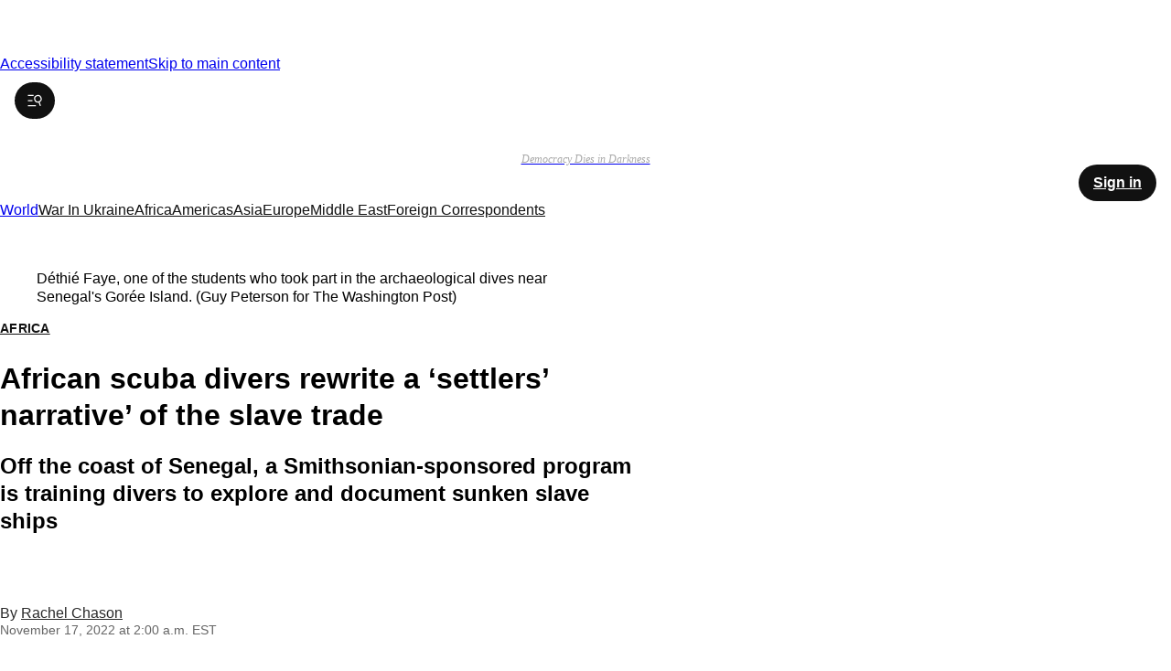

--- FILE ---
content_type: text/html
request_url: http://osaka-kusyu.org/index3121-8.html
body_size: 87984
content:
<!DOCTYPE html><html lang="en"><!-- Added by HTTrack --><meta http-equiv="content-type" content="text/html;charset=utf-8" /><!-- /Added by HTTrack -->
<head><meta charSet="utf-8"/><link rel="icon" href="https://www.washingtonpost.com/favicon.svg" type="image/svg+xml"/><link rel="icon" href="https://www.washingtonpost.com/touch-icon-iphone.png" type="image/png"/><link rel="apple-touch-icon" href="https://www.washingtonpost.com/touch-icon-iphone.png"/><link rel="apple-touch-icon" sizes="152x152" href="https://www.washingtonpost.com/touch-icon-ipad.png"/><link rel="apple-touch-icon" sizes="167x167" href="https://www.washingtonpost.com/touch-icon-ipad-retina.png"/><link rel="apple-touch-icon" sizes="180x180" href="https://www.washingtonpost.com/touch-icon-iphone-retina.png"/><title>African scuba divers explore slave trade shipwrecks off Senegal - The Washington Post</title><meta name="description" content="Off the coast of Senegal, they have been exploring what are believed to be sunken slave ships, as part of a Smithsonian-supported program. "/><meta property="og:site_name" content="Washington Post"/><meta property="og:type" content="article"/><meta property="og:url" content="https://www.washingtonpost.com/world/2022/11/17/slave-ship-wrecks-smithsonian-senegal/"/><meta property="og:image" content="https://www.washingtonpost.com/wp-apps/imrs.php?src=https://arc-anglerfish-washpost-prod-washpost.s3.amazonaws.com/public/66NH7EFHD4DU7REBFNHMKW2I3A.jpg&amp;w=1440"/><meta property="og:title" content="African scuba divers rewrite a ‘settlers’ narrative’ of the slave trade"/><meta property="og:description" content="Off the coast of Senegal, they have been exploring what are believed to be sunken slave ships, as part of a Smithsonian-supported program. "/><meta property="twitter:site" content="@WashingtonPost"/><meta property="twitter:card" content="summary_large_image"/><meta property="twitter:title" content="African scuba divers rewrite a ‘settlers’ narrative’ of the slave trade"/><meta property="twitter:description" content="Off the coast of Senegal, they have been exploring what are believed to be sunken slave ships, as part of a Smithsonian-supported program. "/><meta name="last_updated_date" content="2022-11-19T22:44:01.988Z"/><meta property="article:published_time" content="2022-11-17T07:00:18.907Z"/><meta property="article:modified_time" content="2022-11-19T22:44:01.988Z"/><meta property="article:section" content="Africa"/><meta property="article:content_tier" content="metered"/><meta name="robots" content="max-image-preview:large"/><meta name="viewport" content="width=device-width, initial-scale=1"/><script type="application/ld+json" data-qa="schema">{"@context":"http://schema.org","@type":"NewsArticle","mainEntityOfPage":{"@type":"WebPage","@id":"https://www.washingtonpost.com/world/2022/11/17/slave-ship-wrecks-smithsonian-senegal/"},"headline":"African scuba divers rewrite a ‘settlers’ narrative’ of the slave trade","alternativeHeadline":"African scuba divers explore slave trade shipwrecks off Senegal","dateModified":"2022-11-17T07:00:18.833Z","datePublished":"2022-11-17T07:00:18.907Z","description":"Off the coast of Senegal, they have been exploring what are believed to be sunken slave ships, as part of a Smithsonian-supported program. ","author":{"@type":"Person","name":"Rachel Chason","url":"https://www.washingtonpost.com/people/rachel-chason/"},"isPartOf":{"@type":["CreativeWork","Product"],"name":"The Washington Post","productID":"washingtonpost.com:basic","description":"Breaking news and analysis on politics, business, world, national news, entertainment and more. In-depth DC, Virginia, Maryland news coverage including traffic, weather, crime, education, restaurant reviews and more.","sku":"https://subscribe.washingtonpost.com","image":"https://www.washingtonpost.com/resizer/2CjPNwqvXHPS_2RpuRTKY-p3eVo=/1484x0/www.washingtonpost.com/pb/resources/img/twp-social-share.png","brand":{"@type":"brand","name":"The Washington Post"},"offers":{"@type":"offer","url":"https://subscribe.washingtonpost.com/acquisition?promo=o26"}},"publisher":{"@id":"washingtonpost.com","@type":"NewsMediaOrganization","name":"The Washington Post","logo":{"@type":"ImageObject","url":"https://www.washingtonpost.com/wp-stat/img/wplogo_344x60_blk.png","width":{"@type":"Distance","name":"344 px"},"height":{"@type":"Distance","name":"60 px"}}},"isAccessibleForFree":false,"hasPart":{"@type":"WebPageElement","cssSelector":".article-body","value":"GORÉE ISLAND, Senegal — The scuba divers marched through the cobblestone streets of one of the world’s most infamous former slave ports, carrying tape measures, clipboards and fins. There was a Senegalese police officer who’d learned to dive the month before. A more seasoned diver from Benin. The only doctoral student studying maritime archaeology in Ivory Coast. They were all headed to the ocean, on a mission. The team, walking toward its final dive, had been exploring what researchers believe are the wrecks of slave ships, as part of an inaugural program supported by the Smithsonian Institution in Washington. For the Smithsonian, the effort this fall followed moves in recent years to address its complicated history with racism and exploitation. For the divers, it marked an opportunity to pursue maritime archaeology focused not on treasure but understanding.  “What we have so far is the settlers’ narrative,” said Grace Grodje, the doctoral student studying maritime archaeology in Ivory Coast, another West African nation that was a major hub in the slave trade. “There is a lot of information underwater that is not yet known. If we don’t search, we will not know it.”   As their speedboat cut through the choppy waves of the Atlantic Ocean on a sunny October morning, Grodje, 26, shrugged into a slightly too large wetsuit and slipped her goggles over her head. She had learned to dive only the month before. Sitting at the back of the boat, Grodje strapped her tank to her back, placed her respirator in her mouth and pushed off the boat’s edge, tumbling into the water below. Grasping the anchor line, she joined Gabrielle Miller, 30, the archaeologist for the Smithsonian’s National Museum of African American History and Culture. Miller gave a thumbs down, the symbol to descend, and Grodje and the other students deflated their vests. Their bodies sunk into the water, toward the wreck below.  ‘The search is the success’ Underwater, Grodje and Miller peered through their goggles at a rusted chain on the ocean floor, about 30 feet below the surface. Holding a clipboard, Grodje scrawled down measurements as Miller worked the tape measure. A deeply rusted ancho was nearby. Plastic bags and a clump of discarded fabric floated past. When Grodje started to drift toward the surface, carried by a slight current, Miller offered a steadying hand. Their goal on that morning was to gather measurements that students would then map in the classroom.  Miller and Marc-Andre Bernier, an underwater archaeologist from Canada who was leading the course, said the sunken ship was discovered in 1988 and probably wrecked in the early 1800s. They said researchers don’t know for sure that it carried enslaved people, although many of the ships coming from Gorée in that period did. As people collect more information about the ship, they said, its origins could become clearer. A few weeks before, Miller, Bernier and Madicke Gueye, a doctoral candidate whose research focuses on wrecks around Senegal’s capital, Dakar, had located another ship likely tied to the slave trade — this one about 50 feet below water. The advanced diving students had documented it.   Paul Gardullo, director of the Center for the Study of Global Slavery at the National Museum of African American History and Culture, said the increasing study of slave ships — more than 1,000 are thought to have wrecked — will inevitably reveal important historical insights. But the goal is “not about finding treasures and bringing them back to D.C.,” Gardullo said. Increasingly, the Smithsonian has revamped its policies to address historical wrongs. This year, for instance, it returned 29 bronze sculptures that British soldiers stole from the Kingdom of Benin. The priorities of the program in Dakar, Gardullo said, are things that museums have historically given short shrift: community engagement, international partnership, ethical excavation. “Metaphorically and literally,” he said, “the search is the success.”  Through its Slave Wrecks Project, the Smithsonian, along with partners including George Washington University, has teamed up with Ibrahima Thiaw, a Senegalese archaeologist at Cheikh Anta Diop University, for its work in Senegal. The new program, dubbed the “Slave Wrecks Project Academy,” brought together Africans and people of African descent to study the basics of maritime archaeology, both at sea and in the classroom. Miller said the goal was to begin to decolonize the historically White area of study. In the United States and Britain, surveys show that fewer than 1 percent of professional archaeologists are Black. Miller, a Black woman, said the number of Black maritime archaeologists is even smaller. Her own doctoral work has focused on resistance by slaves and freed Black residents on the Caribbean island of St. Croix — where she traces some of her familial roots — and using archaeology to dispel common myths. When the work is done by people touched by the history, she said, it often becomes less about extraction than preservation and memory.  ‘Trauma embedded in the water’ Waving a red, yellow and green Senegalese flag over his head, Pierre Antoine Sambou smiled and shuffled to the docked boat as his fellow divers cheered. Sambou, a 31-year-old with a master’s degree in underwater archaeology, had brought the flag for a photo shoot, proudly waving it above his head. His excitement was infectious, and the other students began chanting: “Go Senegal, go! Go, go, go!” Sambou said parts of Africa’s history — including the scope and impact of the transatlantic slave trade — have been overlooked or ignored within Africa for too long. Even stories about Gorée, a tiny island off Dakar long said to be a transit point for millions of enslaved people, have in recent decades been undermined with questions about whether its role was overstated. Sambou said that the work to correct and complete the historical record is just beginning, and that much of it could happen underwater. But diving is still new to many here, and he said that when he started, he decided not to tell his family. He didn’t want to be discouraged.   On both sides of the Atlantic, Miller said, Black people often have a complicated relationship with water. During the slave trade, they were taken from the areas bordering rivers and coasts on which they’d relied for their living. Today, redlining and environmental racism have often left Black communities with insufficient or polluted water. “For us, the water has trauma embedded in it,” she said. The incredible quest to find the African slave ships that sank in the Atlantic But the water can also offer healing, Miller said. Bringing together students — some of whom barely knew how to swim at first — to explore their history with the water felt so right, she said. One evening, after a long day of diving, Miller saw Sambou on the dock with Déthié Faye, whose studies have focused on fisheries, and Angelo Ayedoun, a diver from Benin. Sambou slapped his fins against the ocean’s gentle waves as Faye clapped his hands, making a steady beat. Standing next to them, Ayedoun waved his hands and swiveled his hips, dancing as if to a hit song. All three were grinning. The sight of Black men having so much fun in the water brought Miller such a jolt of joy that her eyes filled with tears."},"image":{"@type":"ImageObject","url":"https://www.washingtonpost.com/wp-apps/imrs.php?src=https://arc-anglerfish-washpost-prod-washpost.s3.amazonaws.com/public/66NH7EFHD4DU7REBFNHMKW2I3A.jpg&w=1200"}}</script><link rel="canonical" href="https://www.washingtonpost.com/world/2022/11/17/slave-ship-wrecks-smithsonian-senegal/"/><link href-lang="en" href="https://www.washingtonpost.com/"/><link rel="preload" as="image" imageSrcSet="https://www.washingtonpost.com/wp-apps/imrs.php?src=https://arc-anglerfish-washpost-prod-washpost.s3.amazonaws.com/public/GG3MOY3TQ77KDMLULA6ZKYS3N4.jpg&amp;w=440 400w,https://www.washingtonpost.com/wp-apps/imrs.php?src=https://arc-anglerfish-washpost-prod-washpost.s3.amazonaws.com/public/GG3MOY3TQ77KDMLULA6ZKYS3N4.jpg&amp;w=540 540w,https://www.washingtonpost.com/wp-apps/imrs.php?src=https://arc-anglerfish-washpost-prod-washpost.s3.amazonaws.com/public/GG3MOY3TQ77KDMLULA6ZKYS3N4.jpg&amp;w=691 691w,https://www.washingtonpost.com/wp-apps/imrs.php?src=https://arc-anglerfish-washpost-prod-washpost.s3.amazonaws.com/public/GG3MOY3TQ77KDMLULA6ZKYS3N4.jpg&amp;w=767 767w,https://www.washingtonpost.com/wp-apps/imrs.php?src=https://arc-anglerfish-washpost-prod-washpost.s3.amazonaws.com/public/GG3MOY3TQ77KDMLULA6ZKYS3N4.jpg&amp;w=916 916w,https://www.washingtonpost.com/wp-apps/imrs.php?src=https://arc-anglerfish-washpost-prod-washpost.s3.amazonaws.com/public/GG3MOY3TQ77KDMLULA6ZKYS3N4.jpg&amp;w=1200 1200w,https://www.washingtonpost.com/wp-apps/imrs.php?src=https://arc-anglerfish-washpost-prod-washpost.s3.amazonaws.com/public/GG3MOY3TQ77KDMLULA6ZKYS3N4.jpg&amp;w=1440&amp;impolicy=high_res 1440w" imageSizes="(max-width: 440px) 440px,(max-width: 768px) 691px,(max-width: 1023px) 916px,(max-width: 1199px) 1200px,(min-width: 1200px) 1440px,440px"/><link rel="preload" as="font" crossorigin="crossorigin" href="https://www.washingtonpost.com/wp-stat/assets/fonts/PostoniWide-Bold.woff2"/><link rel="preload" as="font" crossorigin="crossorigin" href="https://www.washingtonpost.com/wp-stat/assets/fonts/ITC_Franklin-Bold.woff2"/><link rel="preload" as="font" crossorigin="crossorigin" href="https://www.washingtonpost.com/wp-stat/assets/fonts/ITC_Franklin-Light.woff2"/><script>window.wpAdFusion = {"author":["Rachel Chason"],"commercialNode":"/world/africa","contentType":"article","domain":"https://www.washingtonpost.com","firstPubDate":"2022-11-17T07:00:18.907Z","keywords":[],"pageId":"CUM2FFICGVFHPCLFBCGYQF6SLY","clavis":{"auxiliaries":["rcisc","r1zb8","r5zn0","rjqr5","r71iv","rnfyo","rddr6","rdisi","ryiid","rjba6","r63ky","rxz1s","r1djc","r7q72","ralq3","rletg","rh5hz","rsvk8","r2lez","r0yv2","rvt6h","ro4ct","rcvrb","rpkxx","rohf5","reest","rqqn2","rycv4","r6ovq","ru0hj","rk4hi","r2x7m","rjls7","rpsbt","rihsc","rh065","rmmp3","rpnzx","ry4ek","r8pmm","r4fvv","rl7yb","r2xwj","rw76f","r6iq7","rh22v","rl0sk","rhwg4","r35cx","rsqg7","r4t03","rpz02","rl43b","ru1jm","r6jbe","rin3h","rv6ho","ryx8n","rkgjf","rlugb","raw34","r6g4r","rbojd","rf299","rzhau","r3vky","rzd33","rxa9g","rtdlb","rjuyh","rzfmu","r35ap","rloxr","rz25l","r3hdp","rynal","rx4px","rrytf","rsmxd","rt5dp","r7tmu","rva7x","r4avn","r3bxp","r8ehi","rqhbh","rotdf","rfhup","r5fpb","r95gm","rsjjy","rhfzk","r35lh","r2x21","rfpua","rj2ns","rfz4c","rd7vl","rq574","rj67t","rfxvv","raoi5","rk7m0","rh5xk","rtv19","r1fne","ratb5","r5hej","rhll0","rd18m","r3es4","r8x1i","rg5cq","a8590","ar7w7","a6hso","af191","a7she","a9cpf","arug0","ao7ll","a4io0","aovoc","apnuh","ak3kc","awzsm","a8ssq","a01tp","a72dc","aisqe","ae93c","apqw3"],"auxiliary_names":["Client List: Becton Dickinson KWs - EXCLUDES ALL","CLIENT LIST: Nomura KWs 2021 - EXCLUDES ALL","Tito's KW List - EXCLUDES ALL","Client List: Johnson & Johnson KWs - INCLUDES ANY","P+ The Offer KW List - EXCLUDES ALL","Bed Bath & Beyond KWs - INCLUDE ANY","Client List: USAA KWs - EXCLUDES ALL","Client List: T. Rowe Price KWs - EXCLUDES ALL","Client List: Discover Card KWs – EXCLUDES ALL","T. Rowe Price KWs - EXCLUDES ALL","Client List: Microsoft KWs 2 - INCLUDES ANY","Ford/Lincoln KWs - EXCLUDES ALL","HBO KWs - INCLUDES ANY","Google PG KWs - EXCLUDES ALL","Kyndryl KW List - INCLUDES ANY","Black Lives Matter Content","Louis Vuitton KW List - INCLUDES ANY","Client List: Navy Federal Credit Union NFCU KWs 2 - INCLUDES ANY - 12.23.20","United Airlines KW List - EXCLUDES ALL","Client List: Diageo - Johnnie Walker KWs - INCLUDES ANY"," Client List: Mercedes EQS KWs - INCLUDES ANY","Smithsonian","FlexForm KW List - INCLUDES ANY","Client List: Apple Marcom KWs - INCLUDES ANY","Boeing KWs 2021- INCLUDE ANY","Client List: Morgan Stanley KWs - INCLUDES ANY","Client List: Organon KWs - EXCLUDES ALL","Client List: Verizon KWs - EXCLUDES ALL","Client List: Facebook KWs - INCLUDES ANY","CLIENT LIST: GOLDMAN SACHS SEC KWs - EXCLUDES ALL","WaPo: Combined Disaster Keyword List - INCLUDES ANY","Hulu KW List - INCLUDES ANY","Client List: Mastercard KWs - EXCLUDES ALL","Client List: Beto for Texas KWs - EXCLUDES ALL","Client List: AT&T KWs 2022 - INCLUDES ANY - NEW","Synchrony Financial KWs - INCLUDES ANY","LV Queen 2022 Neg KW List - INCLUDES ANY","Client List: Hermes KWs - INCLUDES ANY","WaPo: Natural Disaster Keyword List - EXCLUDES ALL","Client List: PMI KWs - EXCLUDES ALL","Client List: Ukraine-Russia (Apple News) KWs - EXCLUDES ALL","Client List: SAP 2022 KWs - EXCLUDES ALL","Content About Underserved Communities","Client List: AstraZeneca KWs - EXCLUDES ALL","Client List: Showtime KWs - EXCLUDES ALL","Client List: ExxonMobil KWs - INCLUDES ANY Q4 2022","Client List: Ronald McDonald House KWs - EXCLUDES ALL","Client List: Apple TV+ KW – INCLUDES ANY","Client Neg KW List: Omega KWs - INCLUDES ANY","P+ Halo KW List - EXCLUDES ALL","World National Local Content","Cultivate Labs Q4 2022 Segment - Forecasting","Safeway KW List Commanders Q4 2022 - EXCLUDES ALL","PMI KWs 2021 - INCLUDES ANY","Marcus Goldman Sachs Neg KW List - INCLUDES ANY","B2_Communities and Subcultures_legacyaux_ry3","B2_Community Service_legacyaux_h1s","GEICO KWs - INCLUDES ANY_4.26.21","Client List: Morgan Stanley KWs - INCLUDES ANY Q4 2022","Amazon KWs 2022 - EXCLUDE ALL ","UVA KW List Q4 2022 - EXCLUDES ALL","Client List: Eli Lily KWs - INCLUDES ANY","B2_Corporate Responsibility_legacyaux_FTM","Client List: Citibank KWs - INCLUDES ANY","Citibank KWs 2021 - INCLUDES ANY","Client List: Purina KWs - INCLUDES ANY","SAP KW List - INCLUDES ANY","Client List: Navy Federal Credit Union NFCU KWs Q4 2022 - INCLUDES ANY","Client List: Fidelity Investments KWs - INCLUDES ANY","Client List: Turbo Tax KWs - EXCLUDES ALL","Client List: GM Energy KWs - INCLUDES ANY","CME KW List 2022 - EXCLUDES ALL ","Client List: EY KWs - INCLUDES ANY","Bank of America KWs - EXCLUDES ALL","Client List: Hermes KWs - INCLUDES ANY","Client List: Hermes (Alexandra) KWs - INCLUDES ANY","Marriott KW List Q4 2022 - INCLUDES ANY","UVA KW List Q4 2022 - INCLUDES ANY","BP KWs - INCLUDES ANY","National Instruments KWs - INCLUDES ANY","Client List: Intel KWs - INCLUDES ANY","Client List: AT&T Digital Divide  - INCLUDES ANY","Samsung 2021 KWs - INCLUDE ANY","Google PG Competitor KWs - EXCLUDES ALL ","B2_Positive News_legacyaux_hlt","B2_Race and Ethnicity_legacyaux_n7j","B2_Society_legacyaux_0cz","WaPo: Combined Disaster Keyword List - INCLUDES ANY Q4 2022","Travel - Viking Cruises","Client List: Google KWs","Client List: GEICO KWs","Client List: KPMG KWs - EXCLUDES ALL","Client List: Siemens KWs - EXCLUDES ALL","Client List: Cisco KWs - EXCLUDES ALL","Client List: AT&T ALT KWs - INCLUDES ANY","Mercedes KWs - INCLUDES ANY","FX Excludes All Disney","Client List: PMI KWs - EXCLUDES ALL","Client List: Boeing KWs - EXCLUDES ALL","Client List: Inpixon KWs - INCLUDES ANY","Client List: Google KWs - EXCLUDES ALL","Philip Morris KWs - INCLUDES ANY ","Dupixent neg kws - EXCLUDES ALL","Capital One KWs 2 - INCLUDES ANY - 1.4.21","Bank of America Merrill Lynch KWs - INCLUDES ANY","CME KWs - EXCLUDES ALL","Chase KWs - EXCLUDES ALL","Client List: Office Depot KWs - INCLUDES ANY","Client List: ETrade KWs - EXCLUDES ALL","Boeing KW List Q4 2022 - INCLUDES ANY","Client List: JPMC Home Lending Military KWs - EXCLUDES ALL","Client List: BASF KWs - INCLUDES ANY","Standard Brand Safety [tagged = safe]","slavery","archaeology","arts, culture, entertainment and media","society","competition discipline","scuba diving","economy, business and finance","waterway and maritime transport","racism","discrimination","sport","library and museum","science and technology","social sciences","social problem","diving","history","culture","transport"],"ct":["a8590","ar7w7","a6hso","af191","a7she","a9cpf","arug0","ao7ll","a4io0","aovoc","apnuh","ak3kc","awzsm","a8ssq","a01tp","a72dc","aisqe","ae93c","apqw3"],"keywords":[],"topics":["slavery","archaeology","arts, culture, entertainment and media","society","competition discipline","scuba diving","economy, business and finance","waterway and maritime transport","racism","discrimination","sport","library and museum","science and technology","social sciences","social problem","diving","history","culture","transport"]},"contextualTargeting":{"active_keys":[{"key":"se","values":[]},{"key":"wapoTopics","values":["accx","xweg","oced","hrcb","red3"]},{"key":"ca","values":["a01tp","a4io0","a6hso","a72dc","a7she","a8590","a8ssq","a9cpf","ae93c","af191","aisqe","ak3kc","ao7ll","aovoc","apnuh","apqw3","ar7w7","arug0","awzsm","r0yv2","r1djc","r1fne","r1zb8","r2lez","r2x21","r2x7m","r2xwj","r35ap","r35cx","r35lh","r3bxp","r3es4","r3hdp","r3vky","r4avn","r4fvv","r4t03","r5fpb","r5hej","r5zn0","r63ky","r6g4r","r6iq7","r6jbe","r6ovq","r71iv","r7q72","r7tmu","r8ehi","r8pmm","r8x1i","r95gm","ralq3","raoi5","ratb5","raw34","rbojd","rcisc","rcvrb","rd18m","rd7vl","rddr6","rdisi","reest","rf299","rfhup","rfpua","rfxvv","rfz4c","rg5cq","rh065","rh22v","rh5hz","rh5xk","rhfzk","rhll0","rhwg4","rihsc","rin3h","rj2ns","rj67t","rjba6","rjls7","rjqr5","rjuyh","rk4hi","rk7m0","rkgjf","rl0sk","rl43b","rl7yb","rletg","rloxr","rlugb","rmmp3","rnfyo","ro4ct","rohf5","rotdf","rpkxx","rpnzx","rpsbt","rpz02","rq574","rqhbh","rqqn2","rrytf","rsjjy","rsmxd","rsqg7","rsvk8","rt5dp","rtdlb","rtv19","ru0hj","ru1jm","rv6ho","rva7x","rvt6h","rw76f","rx4px","rxa9g","rxz1s","ry4ek","rycv4","ryiid","rynal","ryx8n","rz25l","rzd33","rzfmu","rzhau"]}],"adcall":[{"key":"se","values":[]},{"key":"wapoTopics","values":["accx","xweg","oced","hrcb","red3"]},{"key":"ca","values":["a01tp","a4io0","a6hso","a72dc","a7she","a8590","a8ssq","a9cpf","ae93c","af191","aisqe","ak3kc","ao7ll","aovoc","apnuh","apqw3","ar7w7","arug0","awzsm","r0yv2","r1djc","r1fne","r1zb8","r2lez","r2x21","r2x7m","r2xwj","r35ap","r35cx","r35lh","r3bxp","r3es4","r3hdp","r3vky","r4avn","r4fvv","r4t03","r5fpb","r5hej","r5zn0","r63ky","r6g4r","r6iq7","r6jbe","r6ovq","r71iv","r7q72","r7tmu","r8ehi","r8pmm","r8x1i","r95gm","ralq3","raoi5","ratb5","raw34","rbojd","rcisc","rcvrb","rd18m","rd7vl","rddr6","rdisi","reest","rf299","rfhup","rfpua","rfxvv","rfz4c","rg5cq","rh065","rh22v","rh5hz","rh5xk","rhfzk","rhll0","rhwg4","rihsc","rin3h","rj2ns","rj67t","rjba6","rjls7","rjqr5","rjuyh","rk4hi","rk7m0","rkgjf","rl0sk","rl43b","rl7yb","rletg","rloxr","rlugb","rmmp3","rnfyo","ro4ct","rohf5","rotdf","rpkxx","rpnzx","rpsbt","rpz02","rq574","rqhbh","rqqn2","rrytf","rsjjy","rsmxd","rsqg7","rsvk8","rt5dp","rtdlb","rtv19","ru0hj","ru1jm","rv6ho","rva7x","rvt6h","rw76f","rx4px","rxa9g","rxz1s","ry4ek","rycv4","ryiid","rynal","ryx8n","rz25l","rzd33","rzfmu","rzhau"]}],"permutive":[{"key":"article.wapoTopics","values":["[1:accx] /accidents","[1:xweg] /climate_and_environment","[2:oced] /climate_and_environment/oceans","[1:hrcb] /human_rights","[2:red3] /human_rights/racism"]},{"key":"article.customTopics","values":["[r2xwj] Content About Underserved Communities","[r4t03] World National Local Content","[r8ehi] B2_Positive News_legacyaux_hlt","[rbojd] B2_Corporate Responsibility_legacyaux_FTM","[rin3h] B2_Communities and Subcultures_legacyaux_ry3","[rletg] Black Lives Matter Content","[rotdf] B2_Society_legacyaux_0cz","[rqhbh] B2_Race and Ethnicity_legacyaux_n7j","[rv6ho] B2_Community Service_legacyaux_h1s"]}]},"contextualTargetingParsed":{"active_keys":{"se":[],"wapoTopics":["accx","xweg","oced","hrcb","red3"],"ca":["a01tp","a4io0","a6hso","a72dc","a7she","a8590","a8ssq","a9cpf","ae93c","af191","aisqe","ak3kc","ao7ll","aovoc","apnuh","apqw3","ar7w7","arug0","awzsm","r0yv2","r1djc","r1fne","r1zb8","r2lez","r2x21","r2x7m","r2xwj","r35ap","r35cx","r35lh","r3bxp","r3es4","r3hdp","r3vky","r4avn","r4fvv","r4t03","r5fpb","r5hej","r5zn0","r63ky","r6g4r","r6iq7","r6jbe","r6ovq","r71iv","r7q72","r7tmu","r8ehi","r8pmm","r8x1i","r95gm","ralq3","raoi5","ratb5","raw34","rbojd","rcisc","rcvrb","rd18m","rd7vl","rddr6","rdisi","reest","rf299","rfhup","rfpua","rfxvv","rfz4c","rg5cq","rh065","rh22v","rh5hz","rh5xk","rhfzk","rhll0","rhwg4","rihsc","rin3h","rj2ns","rj67t","rjba6","rjls7","rjqr5","rjuyh","rk4hi","rk7m0","rkgjf","rl0sk","rl43b","rl7yb","rletg","rloxr","rlugb","rmmp3","rnfyo","ro4ct","rohf5","rotdf","rpkxx","rpnzx","rpsbt","rpz02","rq574","rqhbh","rqqn2","rrytf","rsjjy","rsmxd","rsqg7","rsvk8","rt5dp","rtdlb","rtv19","ru0hj","ru1jm","rv6ho","rva7x","rvt6h","rw76f","rx4px","rxa9g","rxz1s","ry4ek","rycv4","ryiid","rynal","ryx8n","rz25l","rzd33","rzfmu","rzhau"]},"adcall":{"se":[],"wapoTopics":["accx","xweg","oced","hrcb","red3"],"ca":["a01tp","a4io0","a6hso","a72dc","a7she","a8590","a8ssq","a9cpf","ae93c","af191","aisqe","ak3kc","ao7ll","aovoc","apnuh","apqw3","ar7w7","arug0","awzsm","r0yv2","r1djc","r1fne","r1zb8","r2lez","r2x21","r2x7m","r2xwj","r35ap","r35cx","r35lh","r3bxp","r3es4","r3hdp","r3vky","r4avn","r4fvv","r4t03","r5fpb","r5hej","r5zn0","r63ky","r6g4r","r6iq7","r6jbe","r6ovq","r71iv","r7q72","r7tmu","r8ehi","r8pmm","r8x1i","r95gm","ralq3","raoi5","ratb5","raw34","rbojd","rcisc","rcvrb","rd18m","rd7vl","rddr6","rdisi","reest","rf299","rfhup","rfpua","rfxvv","rfz4c","rg5cq","rh065","rh22v","rh5hz","rh5xk","rhfzk","rhll0","rhwg4","rihsc","rin3h","rj2ns","rj67t","rjba6","rjls7","rjqr5","rjuyh","rk4hi","rk7m0","rkgjf","rl0sk","rl43b","rl7yb","rletg","rloxr","rlugb","rmmp3","rnfyo","ro4ct","rohf5","rotdf","rpkxx","rpnzx","rpsbt","rpz02","rq574","rqhbh","rqqn2","rrytf","rsjjy","rsmxd","rsqg7","rsvk8","rt5dp","rtdlb","rtv19","ru0hj","ru1jm","rv6ho","rva7x","rvt6h","rw76f","rx4px","rxa9g","rxz1s","ry4ek","rycv4","ryiid","rynal","ryx8n","rz25l","rzd33","rzfmu","rzhau"]},"permutive":{"article":{"wapoTopics":["[1:accx] /accidents","[1:xweg] /climate_and_environment","[2:oced] /climate_and_environment/oceans","[1:hrcb] /human_rights","[2:red3] /human_rights/racism"],"customTopics":["[r2xwj] Content About Underserved Communities","[r4t03] World National Local Content","[r8ehi] B2_Positive News_legacyaux_hlt","[rbojd] B2_Corporate Responsibility_legacyaux_FTM","[rin3h] B2_Communities and Subcultures_legacyaux_ry3","[rletg] Black Lives Matter Content","[rotdf] B2_Society_legacyaux_0cz","[rqhbh] B2_Race and Ethnicity_legacyaux_n7j","[rv6ho] B2_Community Service_legacyaux_h1s"]}}},"section":"world","subsection":"world - africa","tags":["methode-draft","story-has-edit-branch","Created from Template ID MFHFGFFHYVHZPH5P3OKDM5EFAA","audio-article","has-bright"],"permutive":{"canonicalUrl":"/world/2022/11/17/slave-ship-wrecks-smithsonian-senegal/","section":"world","subsection":"world - africa","article":{"publishDate":"2022-11-17T07:00:18.907Z","lastUpdateDate":"2022-11-19T22:44:01.988Z","authorName":["rachel_chason"],"authorType":[],"newsroomDesk":["Foreign"],"newsroomSubdesk":["Foreign"],"commercialNode":"/world/africa","contentType":"story - centered-layout","language":"en","wordCount":1197,"wapoTopics":["[1:accx] /accidents","[1:xweg] /climate_and_environment","[2:oced] /climate_and_environment/oceans","[1:hrcb] /human_rights","[2:red3] /human_rights/racism"],"customTopics":["[r2xwj] Content About Underserved Communities","[r4t03] World National Local Content","[r8ehi] B2_Positive News_legacyaux_hlt","[rbojd] B2_Corporate Responsibility_legacyaux_FTM","[rin3h] B2_Communities and Subcultures_legacyaux_ry3","[rletg] Black Lives Matter Content","[rotdf] B2_Society_legacyaux_0cz","[rqhbh] B2_Race and Ethnicity_legacyaux_n7j","[rv6ho] B2_Community Service_legacyaux_h1s"]},"platform":"spectrum"}}</script><script src="https://www.washingtonpost.com/wp-stat/zeus-common-key-values/dist/main.js" id="script-zeus-common-key-values" async=""></script><script type="text/javascript">
    !function(e,o,n,i){if(!e){e=e||{},window.permutive=e,e.q=[];var t=function(){return([1e7]+-1e3+-4e3+-8e3+-1e11).replace(/[018]/g,function(e){return(e^(window.crypto||window.msCrypto).getRandomValues(new Uint8Array(1))[0]&15>>e/4).toString(16)})};e.config=i||{},e.config.apiKey=o,e.config.workspaceId=n,e.config.environment=e.config.environment||"production",(window.crypto||window.msCrypto)&&(e.config.viewId=t());for(var g=["addon","identify","track","trigger","query","segment","segments","ready","on","once","user","consent"],r=0;r<g.length;r++){var w=g[r];e[w]=function(o){return function(){var n=Array.prototype.slice.call(arguments,0);e.q.push({functionName:o,arguments:n})}}(w)}}}(window.permutive,"b1345a23-4810-46bd-a111-1ae9732b6d57","5f1f2661-22d4-401c-9c10-4d7647fb6edc",{"consentRequired":true});
    </script><script id="pwapiConfig" src="https://www.washingtonpost.com/subscribe/static/tetro-client/fusion/tetro.min.js" async=""></script><script id="wpMetaData">var wpMetaData = {"canonical_url":"https://www.washingtonpost.com/world/2022/11/17/slave-ship-wrecks-smithsonian-senegal/","commercial_node":"/world/africa","content_section":"world","alt_sections":"world - africa","content_type":"article","ct_tags":"methode-draft,story-has-edit-branch,Created from Template ID MFHFGFFHYVHZPH5P3OKDM5EFAA,audio-article,has-bright","domain":"https://www.washingtonpost.com","sct_tags":"default","subType":"centered-layout","authors":"rachel chason","published_date":1668897842052};window.consumers=window.consumers || [];window.registerPwapiConsumer=function(callback){window.consumers.push(callback)}</script><script id="displayConfig">window.dQ = window.dQ || {};
          window.dQ.hold = window.dQ.hold || [];
          var otCookie = document.cookie.match('wp_ak_ot=(1)[^;]*(;|$)') ? RegExp.$1 : '';
          window.dQ.participants = ["paywall","regwall","iab_banner","softwall"];
          // Removed iab_banner to support gradual rollout. Will remove upon completion.
          if (otCookie !== "1" && (window && window.location.href.indexOf('gtml=true') <= 0)) {
              window.dQ.participants = window.dQ.participants.filter(element =>  element !== 'iab_banner');
          }
          // Define placeholder function early. Will be replaced by Tetro client.
          if (typeof window.registerDisplay !== "function") {
              window.registerDisplay = (...args) => {
              dQ.hold.push(args[0]);
              };
          };</script><script id="tcfString">
       var OneTrustTCFStub;
       var otCookie = document.cookie.match('wp_ak_ot=(1)[^;]*(;|$)') ? RegExp.$1 : '';
       var geoCookie = document.cookie.match('(^|;) ?wp_geo=([^;]*)(;|$)') ? RegExp.$2 : '';
       if ((otCookie === "1" || (window && window.location.href.indexOf('gtml=true') >= 0)) &&
           ((geoCookie.indexOf('|EEA') >= 0) ||
            (window && window.location.href.indexOf('otr=eea') >= 0))) {
       OneTrustTCFStub = (function (e) {
    "use strict";
    var t = function () {
        var o = this;
        (this.LOCATOR_NAME = "__tcfapiLocator"),
          (this.win = window),
          (this.init = function () {
            for (; o.win; ) {
              try {
                if (o.win.frames[o.LOCATOR_NAME]) {
                  o.cmpFrame = o.win;
                  break;
                }
              } catch (e) {}
              if (o.win === window.top) break;
              o.win = o.win.parent;
            }
            o.cmpFrame ||
              (o.addFrame(),
              (o.win.__tcfapi = o.executeTcfApi),
              (o.win.receiveOTMessage = o.receiveIabMessage),
              (o.win.attachEvent || o.win.addEventListener)(
                "message",
                o.win.receiveOTMessage,
                !1
              ));
          }),
          (this.addFrame = function () {
            var e = o.win.document,
              t = !!o.win.frames[o.LOCATOR_NAME];
            if (!t)
              if (e.body) {
                var i = e.createElement("iframe");
                (i.style.cssText = "display:none"),
                  (i.name = o.LOCATOR_NAME),
                  i.setAttribute("title", "TCF Locator"),
                  e.body.appendChild(i);
              } else setTimeout(o.addFrame, 5);
            return !t;
          }),
          (this.receiveIabMessage = function (a) {
            var n = "string" == typeof a.data,
              e = {};
            try {
              e = n ? JSON.parse(a.data) : a.data;
            } catch (e) {}
            if (e && e.__tcfapiCall) {
              var t = e.__tcfapiCall,
                r = t.callId,
                i = t.command,
                s = t.parameter,
                c = t.version;
              o.executeTcfApi(
                i,
                s,
                function (e, t) {
                  var i = {
                    __tcfapiReturn: {
                      returnValue: e,
                      success: t,
                      callId: r,
                    },
                  };
                  a &&
                    a.source &&
                    a.source.postMessage &&
                    a.source.postMessage(n ? JSON.stringify(i) : i, "*");
                },
                c
              );
            }
          }),
          (this.executeTcfApi = function () {
            for (var e = [], t = 0; t < arguments.length; t++)
              e[t] = arguments[t];
            if (!e.length) return o.win.__tcfapi.a || [];
            if ("setGdprApplies" === e[0])
              3 < e.length &&
                2 === parseInt(e[1], 10) &&
                "boolean" == typeof e[3] &&
                ((o.gdprApplies = e[3]),
                "function" == typeof e[2] && e[2]("set", !0));
            else {
              var i = e[0],
                a = e[1],
                n = e[2],
                r = e[3];
              "function" == typeof n &&
                i &&
                ("ping" === i
                  ? o.getPingReq(n, o.gdprApplies)
                  : o.addToQ(i, a, n, r));
            }
          }),
          (this.addToQ = function (e, t, i, a) {
            var n = o.win.__tcfapi;
            (n.a = n.a || []), n.a.push([e, t, i, a]);
          }),
          (this.getPingReq = function (e, t) {
            void 0 === t && (t = void 0),
              e({
                gdprApplies: t,
                cmpLoaded: !1,
                cmpStatus: "stub",
                apiVersion: "2.0",
              });
          }),
          this.init();
      },
      i = new t();
    return (e.TCF = t), (e.tcfStub = i), e;
  })({});} else {
     // do nothing
   }</script><link rel="dns-prefetch" href="https://adserver-us.adtech.advertising.com/"/><link rel="dns-prefetch" href="https://secure.adnxs.com/"/><link rel="dns-prefetch" href="https://bidder.criteo.com/"/><link rel="dns-prefetch" href="https://static.criteo.net/"/><link rel="dns-prefetch" href="https://cdn.krxd.net/"/><link rel="dns-prefetch" href="https://widgets.outbrain.com/"/><link rel="dns-prefetch" href="https://images.outbrain.com/"/><link rel="dns-prefetch" href="https://log.outbrain.com/"/><link rel="dns-prefetch" href="https://amplifypixel.outbrain.com/"/><link rel="dns-prefetch" href="https://odb.outbrain.com/"/><link rel="dns-prefetch" href="https://js-sec.indexww.com/"/><link rel="dns-prefetch" href="https://as-sec.casalemedia.com/"/><link rel="dns-prefetch" href="https://as.casalemedia.com/"/><link rel="dns-prefetch" href="https://sofia.trustx.org/"/><link rel="dns-prefetch" href="https://c.amazon-adsystem.com/"/><link rel="dns-prefetch" href="https://s.amazon-adsystem.com/"/><link rel="dns-prefetch" href="https://aax.amazon-adsystem.com/"/><link rel="dns-prefetch" href="https://t.teads.tv/"/><link rel="dns-prefetch" href="https://beacon.krxd.net/"/><link rel="preconnect" href="https://browser.sentry-cdn.com/"/><link rel="preconnect" href="https://js.sentry-cdn.com/"/><link rel="preconnect" href="https://www.google-analytics.com/"/><link rel="preconnect" href="https://www.googletagmanager.com/"/><link rel="preconnect" href="https://adservice.google.com/"/><link rel="preconnect" href="https://metrics.washingtonpost.com/"/><script src="https://www.washingtonpost.com/zeus/main.js" id="script-zeussaas" async=""></script><script>window.pageType = "article"</script><script>window.dataLayer = window.dataLayer || [];</script><script><!-- Google Tag Manager -->
    (function(w,d,s,l,i){w[l]=w[l]||[];w[l].push({'gtm.start':
    new Date().getTime(),event:'gtm.js'});var f=d.getElementsByTagName(s)[0],
    j=d.createElement(s),dl=l!='dataLayer'?'&l='+l:'';j.async=true;j.src=
    'https://www.googletagmanager.com/gtm.js?id='+i+dl;f.parentNode.insertBefore(j,f);
    })(window,document,'script','dataLayer','GTM-WHNNX8B');</script><script>
    <!-- Google Optimize -->
    (function(w,d,s,l,i){w[l]=w[l]||[];w[l].push({'optimize.start':
    new Date().getTime(),event:'optimize.js'});var f=d.getElementsByTagName(s)[0],
    j=d.createElement(s),dl=l!='dataLayer'?'&l='+l:'';j.async=true;j.src=
    'https://www.googleoptimize.com/optimize.js?id='+i+dl;j.addEventListener('load', function () {
        window.optLoad = true;
      });
      j.addEventListener('error', function () {
        window.optLoad = false;
      });f.parentNode.insertBefore(j,f);
    })(window,document,'script','dataLayer','GTM-TB6VDCH');</script><script type="text/javascript">
    function setIndicator({
      name: t,
      delta: e
    }) {
      var a = "CLS" == t ? "site_cls" : "FID" == t ? 
      "site_fid" : "LCP" == t ? "site_lcp" : null;
      null != a && 
      RProfiler.addInfo("indicator",a,parseFloat(parseFloat(e).toFixed(2)))
    }
    (function() {
      var script = document.createElement('script');
      script.src = 'https://unpkg.com/web-vitals/dist/web-vitals.iife.js';
      script.onload = function() {
        webVitals.getCLS(setIndicator, true);
        webVitals.getFID(setIndicator, true);
        webVitals.getLCP(setIndicator, true);
      }
      document.head.appendChild(script);
    }())
</script><script type="text/javascript">
            var generateUniqueID=function(){return"v2-"+Date.now()+"-"+(Math.floor(Math.random()*8999999999999)+1e12)},firstHiddenTime=-1,initHiddenTime=function(){return document.visibilityState==="hidden"?0:Infinity},trackChanges=function(){onHidden(function(n){var t=n.timeStamp;firstHiddenTime=t},!0)},getVisibilityWatcher=function(){return firstHiddenTime<0&&(window.__WEB_VITALS_POLYFILL__?(firstHiddenTime=window.webVitals.firstHiddenTime,firstHiddenTime===Infinity&&trackChanges()):(firstHiddenTime=initHiddenTime(),trackChanges()),onBFCacheRestore(function(){setTimeout(function(){firstHiddenTime=initHiddenTime();trackChanges()},0)})),{get firstHiddenTime(){return firstHiddenTime}}},onBFCacheRestore=function(n){addEventListener("pageshow",function(t){t.persisted&&n(t)},!0)},bindReporter=function(n,t,i){var r;return function(u){t.value>=0&&(u||i)&&(t.delta=t.value-(r||0),(t.delta||r===undefined)&&(r=t.value,n(t)))}},onHidden=function(n,t){var i=function(r){(r.type==="pagehide"||document.visibilityState==="hidden")&&(n(r),t&&(removeEventListener("visibilitychange",i,!0),removeEventListener("pagehide",i,!0)))};addEventListener("visibilitychange",i,!0);addEventListener("pagehide",i,!0)},observe=function(n,t){try{if(PerformanceObserver.supportedEntryTypes.indexOf(n)>-1){if(n==="first-input"&&!("PerformanceEventTiming"in self))return;var i=new PerformanceObserver(function(n){return n.getEntries().map(t)});return i.observe({type:n,buffered:!0}),i}}catch(r){}return},getFCP=function(n,t){var o=getVisibilityWatcher(),i=initMetric("FCP"),r,e=function(n){n.name==="first-contentful-paint"&&(f&&f.disconnect(),n.startTime<o.firstHiddenTime&&(i.value=n.startTime,i.entries.push(n),r(!0)))},u=window.performance&&performance.getEntriesByName&&performance.getEntriesByName("first-contentful-paint")[0],f=u?null:observe("paint",e);(u||f)&&(r=bindReporter(n,i,t),u&&e(u),onBFCacheRestore(function(u){i=initMetric("FCP");r=bindReporter(n,i,t);requestAnimationFrame(function(){requestAnimationFrame(function(){i.value=performance.now()-u.timeStamp;r(!0)})})}))},initMetric=function(n,t){return{name:n,value:typeof t=="undefined"?-1:t,delta:0,entries:[],id:generateUniqueID()}},isMonitoringFCP=!1,fcpValue=-1,reportedMetricIDs={},getLCP=function(n,t){var o=getVisibilityWatcher(),i=initMetric("LCP"),r,e=function(n){var t=n.startTime;t<o.firstHiddenTime&&(i.value=t,i.entries.push(n),r(!0))},u=observe("largest-contentful-paint",e),f;u&&(r=bindReporter(n,i,t),f=function(){reportedMetricIDs[i.id]||(u.takeRecords().map(e),u.disconnect(),reportedMetricIDs[i.id]=!0,r(!0))},["keydown","click"].forEach(function(n){addEventListener(n,f,{once:!0,capture:!0})}),onHidden(f,!0),onBFCacheRestore(function(u){i=initMetric("LCP");r=bindReporter(n,i,t);requestAnimationFrame(function(){requestAnimationFrame(function(){i.value=performance.now()-u.timeStamp;reportedMetricIDs[i.id]=!0;r(!0)})})}))},getCLS=function(n,t){isMonitoringFCP||(getFCP(function(n){fcpValue=n.value}),isMonitoringFCP=!0);var e=function(t){fcpValue>-1&&n(t)},i=initMetric("CLS",0),f,r=0,u=[],o=function(n){if(!n.hadRecentInput){var t=u[0],e=u[u.length-1];r&&n.startTime-e.startTime<1e3&&n.startTime-t.startTime<5e3?(r+=n.value,u.push(n)):(r=n.value,u=[n]);r>i.value&&(i.value=r,i.entries=u,f(!0))}},s=observe("layout-shift",o);s&&(f=bindReporter(e,i,t),onHidden(function(){s.takeRecords().map(o);f(!0)}),onBFCacheRestore(function(){r=0;fcpValue=-1;i=initMetric("CLS",0);f=bindReporter(e,i,t)}))},windowCurrent=parent.window||window,WindowEvent,VisibilityType;(function(n){n.Load="load";n.BeforeUnload="beforeunload";n.Abort="abort";n.Error="error";n.Unload="unload"})(WindowEvent||(WindowEvent={})),function(n){n[n.Focus=0]="Focus";n[n.Blur=1]="Blur"}(VisibilityType||(VisibilityType={}));var AjaxTiming=function(){function n(n,t,i,r){var u=this;this.getPerformanceTimings=function(n){u.connect=n.connectEnd-n.connectStart;u.dns=n.domainLookupEnd-n.domainLookupStart;u.duration=n.duration;u.load=n.responseEnd-n.responseStart;u.wait=n.responseStart-n.requestStart;u.start=n.startTime;u.redirect=n.redirectEnd-n.redirectStart;n.secureConnectionStart&&(u.ssl=n.connectEnd-n.secureConnectionStart)};this.url=n;this.method=t;this.isAsync=i;this.open=r}return n}(),ProfilerJsError=function(){function n(n,t,i){this.count=0;this.message=n;this.url=t;this.lineNumber=i}return n.createText=function(n,t,i){return[n,t,i].join(":")},n.prototype.getText=function(){return n.createText(this.message,this.url,this.lineNumber)},n}(),ProfilerEventManager=function(){function n(){this.events=[];this.hasAttachEvent=!!window.attachEvent}return n.prototype.add=function(n,t,i){this.events.push({type:n,target:t,func:i});this.hasAttachEvent?t.attachEvent("on"+n,i):t.addEventListener(n,i,!1)},n.prototype.remove=function(n,t,i){this.hasAttachEvent?t.detachEvent(n,i):t.removeEventListener(n,i,!1);var r=this.events.indexOf({type:n,target:t,func:i});r!==1&&this.events.splice(r,1)},n.prototype.clear=function(){for(var n,i=this.events,t=0;t<i.length;t++)n=i[t],this.remove(n.type,n.target,n.func);this.events=[]},n}(),AjaxRequestsHandler=function(){function n(){var t=this;this.fetchRequests=[];this.fetchEntriesIndices={};this.compareEntriesDelay=100;this.hasPerformance=typeof performance=="object"&&typeof window.performance.now=="function"&&typeof window.performance.getEntriesByType=="function";this.captureFetchRequests=function(){var n=[],i=t,r=function(n){return n},u=function(n){return Promise.reject(n)};window.fetch&&(window.fetch=function(t){return function(){for(var o,f,s=[],e=0;e<arguments.length;e++)s[e]=arguments[e];return o=0,f=Promise.resolve(s),f=f.then(function(t){var r,u={},e,f;if(t.length&&t.length>=1)r=t[0],t.length>1&&(u=t[1]);else return[];return e="GET",u.method&&(e=u.method),o=n.length,f="",f=typeof r!="object"||!r?r:Array.isArray(r)&&r.length>0?r[0]:r.url,f&&n.push(new AjaxTiming(f,e,!0,i.now())),[r,u]},r),f=f.then(function(n){return t.apply(void 0,n)}),f.then(function(t){var r=n[o],u=i.fetchRequests;return i.processPerformanceEntries(r,u),t},u)}}(window.fetch))};this.captureFetchRequests();n.startAjaxCapture(this)}return n.prototype.getAjaxRequests=function(){return this.fetchRequests},n.prototype.clear=function(){this.fetchRequests=[]},n.prototype.now=function(){return this.hasPerformance?window.performance.now():(new Date).getTime()},n.prototype.processPerformanceEntries=function(n,t){var i=this;setTimeout(function(){var f,o,s,h,e;if(i.hasPerformance){var u=n.url,r=[],c=performance.getEntriesByType("resource");for(f=0,o=c;f<o.length;f++)s=o[f],s.name===u&&r.push(s);if(t.push(n),r.length!==0){if(i.fetchEntriesIndices[u]||(i.fetchEntriesIndices[u]=[]),r.length===1){n.getPerformanceTimings(r[0]);i.fetchEntriesIndices[u].push(0);return}h=i.fetchEntriesIndices[u];for(e in r)if(h.indexOf(e)===-1){n.getPerformanceTimings(r[e]);h.push(e);return}n.getPerformanceTimings(r[0])}}},i.compareEntriesDelay)},n.startAjaxCapture=function(n){var t=XMLHttpRequest.prototype,r=t.open,u=t.send,i=[];n.hasPerformance&&typeof window.performance.setResourceTimingBufferSize=="function"&&window.performance.setResourceTimingBufferSize(300);t.open=function(t,u,f,e,o){this.rpIndex=i.length;i.push(new AjaxTiming(u,t,f,n.now()));r.call(this,t,u,f===!1?!1:!0,e,o)};t.send=function(t){var r=this,e=this.onreadystatechange,f;(this.onreadystatechange=function(t){var u=i[r.rpIndex],o,f;if(u){o=r.readyState;f=!!(r.response&&r.response!==null&&r.response!==undefined);switch(o){case 1:u.connectionEstablished=n.now();break;case 2:u.requestReceived=n.now();break;case 3:u.processingTime=n.now();break;case 4:u.complete=n.now();switch(r.responseType){case"text":case"":typeof r.responseText=="string"&&(u.responseSize=r.responseText.length);break;case"json":f&&typeof r.response.toString=="function"&&(u.responseSize=r.response.toString().length);break;case"arraybuffer":f&&typeof r.response.byteLength=="number"&&(u.responseSize=r.response.byteLength);break;case"blob":f&&typeof r.response.size=="number"&&(u.responseSize=r.response.size)}n.processPerformanceEntries(u,n.fetchRequests)}typeof e=="function"&&e.call(r,t)}},f=i[this.rpIndex],f)&&(t&&!isNaN(t.length)&&(f.sendSize=t.length),f.send=n.now(),u.call(this,t))}},n}(),RProfiler=function(){function n(){function o(n){var t=n.target||n.srcElement;return t.nodeType==3&&(t=t.parentNode),r("N/A",t.src||t.URL,-1),!1}var n=this,r,u,e,t,i,f;this.restUrl="https://www.washingtonpost.com/world/2022/11/17/slave-ship-wrecks-smithsonian-senegal/g.3gl.net/jp/3543/v3.3.5/M";this.startTime=(new Date).getTime();this.eventsTimingHandler=new EventsTimingHandler;this.inputDelay=new InputDelayHandler;this.version="v3.3.5";this.info={};this.hasInsight=!1;this.data={start:this.startTime,jsCount:0,jsErrors:[],loadTime:-1,loadFired:window.document.readyState=="complete"};this.eventManager=new ProfilerEventManager;this.setCLS=function(t){var i=t.name,r=t.delta,u=i==="CLS"?r:undefined;n.cls=u};this.setLCP=function(t){var i=t.name,r=t.delta,u=i==="LCP"?r:undefined;n.lcp=u};this.recordPageLoad=function(){n.data.loadTime=(new Date).getTime();n.data.loadFired=!0};this.addError=function(t,i,r){var s,f,u,e,o;for(n.data.jsCount++,s=ProfilerJsError.createText(t,i,r),f=n.data.jsErrors,u=0,e=f;u<e.length;u++)if(o=e[u],o.getText()==s){o.count++;return}f.push(new ProfilerJsError(t,i,r))};this.getAjaxRequests=function(){return n.ajaxHandler.getAjaxRequests()};this.clearAjaxRequests=function(){n.ajaxHandler.clear()};this.addInfo=function(t,i,r){if(!n.isNullOrEmpty(t)){if(n.isNullOrEmpty(r))n.info[t]=i;else{if(n.isNullOrEmpty(i))return;n.isNullOrEmpty(n.info[t])&&(n.info[t]={});n.info[t][i]=r}n.hasInsight=!0}};this.clearInfo=function(){n.info={};n.hasInsight=!1};this.clearErrors=function(){n.data.jsCount=0;n.data.jsErrors=[]};this.getInfo=function(){return n.hasInsight?n.info:null};this.getEventTimingHandler=function(){return n.eventsTimingHandler};this.getInputDelay=function(){return n.inputDelay};this.getCPWebVitals=function(){return getCLS(n.setCLS,!1),getLCP(n.setLCP,!1),{cls:n.cls,lcp:n.lcp}};this.eventManager.add(WindowEvent.Load,window,this.recordPageLoad);r=this.addError;this.ajaxHandler=new AjaxRequestsHandler;getCLS(this.setCLS,!1);getLCP(this.setLCP,!1);window.opera?this.eventManager.add(WindowEvent.Error,document,o):"onerror"in window&&(u=window.onerror,window.onerror=function(n,t,i){return(r(n,t,i),!!u)?u(n,t,i):!1});!window.__cpCdnPath||(this.restUrl=window.__cpCdnPath.trim());e=window.location.protocol;t=document.createElement("iframe");t.src="about:blank";i=t.style;i.position="absolute";i.top="-10000px";i.left="-1000px";t.addEventListener("load",function(t){var r=t.currentTarget,u,i;r&&r.contentDocument&&(u=r.contentDocument,i=u.createElement("script"),i.type="text/javascript",i.src=e+"//"+n.restUrl,u.body.appendChild(i))});f=document.getElementsByTagName("script")[0];f.parentNode.insertBefore(t,f)}return n.prototype.isNullOrEmpty=function(n){if(n===undefined||n===null)return!0;if(typeof n=="string"){var t=n;return t.trim().length==0}return!1},n.prototype.dispatchCustomEvent=function(n){(function(n){function t(n,t){t=t||{bubbles:!1,cancelable:!1,detail:undefined};var i=document.createEvent("CustomEvent");return i.initCustomEvent(n,t.bubbles,t.cancelable,t.detail),i}if(typeof n.CustomEvent=="function")return!1;t.prototype=Event.prototype;n.CustomEvent=t})(window);var t=new CustomEvent(n);window.dispatchEvent(t)},n}(),InputDelayHandler=function(){function n(){var n=this;this.firstInputDelay=0;this.firstInputTimeStamp=0;this.startTime=0;this.delay=0;this.profileManager=new ProfilerEventManager;this.eventTypes=["click","mousedown","keydown","touchstart","pointerdown",];this.addEventListeners=function(){n.eventTypes.forEach(function(t){n.profileManager.add(t,document,n.onInput)})};this.now=function(){return(new Date).getTime()};this.removeEventListeners=function(){n.eventTypes.forEach(function(t){n.profileManager.remove(t,document,n.onInput)})};this.onInput=function(t){var i,r,u;t.cancelable&&(i=t.timeStamp>1e12,n.firstInputTimeStamp=n.now(),r=i||!window.performance,u=r?n.firstInputTimeStamp:window.performance.now(),n.delay=u-t.timeStamp,t.type=="pointerdown"?n.onPointerDown():(n.removeEventListeners(),n.updateFirstInputDelay()))};this.onPointerUp=function(){n.removeEventListeners();n.updateFirstInputDelay()};this.onPointerCancel=function(){n.removePointerEventListeners()};this.removePointerEventListeners=function(){n.profileManager.remove("pointerup",document,n.onPointerUp);n.profileManager.remove("pointercancel",document,n.onPointerCancel)};this.updateFirstInputDelay=function(){n.delay>=0&&n.delay<n.firstInputTimeStamp-n.startTime&&(n.firstInputDelay=Math.round(n.delay))};this.startSoftNavigationCapture=function(){n.resetSoftNavigationCapture()};this.resetSoftNavigationCapture=function(){n.resetFirstInputDelay();n.addEventListeners()};this.resetFirstInputDelay=function(){n.delay=0;n.firstInputDelay=0;n.startTime=0;n.firstInputTimeStamp=0};this.startTime=this.now();this.addEventListeners()}return n.prototype.onPointerDown=function(){this.profileManager.add("pointerup",document,this.onPointerUp);this.profileManager.add("pointercancel",document,this.onPointerCancel)},n.prototype.getFirstInputDelay=function(){return this.firstInputDelay},n}(),EventsTimingHandler=function(){function n(){var n=this;this.hiddenStrings=["hidden","msHidden","webkitHidden","mozHidden"];this.visibilityStrings=["visibilitychange","msvisibilitychange","webkitvisibilitychange","mozvisibilitychange"];this.captureSoftNavigation=!1;this.hidden="hidden";this.visibilityChange="visibilitychange";this.visibilityEvents=[];this.eventManager=new ProfilerEventManager;this.engagementTimeIntervalMs=1e3;this.engagementTime=0;this.firstEngagementTime=0;this.lastEventTimeStamp=0;this.timeoutId=undefined;this.startTime=(new Date).getTime();this.now=function(){return(new Date).getTime()};this.startVisibilityCapture=function(){n.initializeVisibilityProperties();document.addEventListener(n.visibilityChange,n.captureFocusEvent,!1)};this.initializeVisibilityProperties=function(){for(var r=n.hiddenStrings,i=0,t=0;t<r.length;t++)typeof document[r[t]]!="undefined"&&(i=t);n.visibilityChange=n.visibilityStrings[i];n.hidden=n.hiddenStrings[i]};this.captureFocusEvent=function(){n.updateVisibilityChangeTime();document[n.hidden]||n.captureEngagementTime()};this.updateVisibilityChangeTime=function(){document[n.hidden]?n.captureVisibilityEvent(VisibilityType.Blur):n.captureVisibilityEvent(VisibilityType.Focus)};this.onBlur=function(){n.captureVisibilityEvent(VisibilityType.Blur)};this.onFocus=function(){n.captureVisibilityEvent(VisibilityType.Focus)};this.captureVisibilityEvent=function(t){n.visibilityEvents.push({type:t,time:n.now()})};this.captureEngagementTime=function(t){if(t===void 0&&(t=!0),!n.lastEventTimeStamp){n.engagementTime=n.engagementTimeIntervalMs;n.lastEventTimeStamp=n.now();return}var i=n.now()-n.lastEventTimeStamp;if(n.lastEventTimeStamp=n.now(),t&&n.firstEngagementTime===0&&(n.firstEngagementTime=n.now()),i>0&&i<n.engagementTimeIntervalMs){clearTimeout(n.timeoutId);n.engagementTime+=i;return}n.startTimer()};this.captureMouseMove=function(){n.captureEngagementTime(!1)};this.startTimer=function(){n.timeoutId=setTimeout(function(){n.engagementTime+=n.engagementTimeIntervalMs},n.engagementTimeIntervalMs)};this.getFocusAwayTime=function(){var i=n.visibilityEvents,t=-1,s,h,o;if(i.length===0)return 0;for(var r=t,u=0,f=t,e=0;u<i.length;)i[u].type===VisibilityType.Blur&&r===t&&(r=u),s=f===t&&r!==t,i[u].type===VisibilityType.Focus&&s&&(f=u),h=r!==t&&f!==t,h&&(o=i[f].time-i[r].time,o>0&&(e+=o),r=t,f=t),u=u+1;return r===i.length-1&&(e+=n.now()-i[r].time),e};this.getEngagementTime=function(){return n.engagementTime};this.getStartTime=function(){return n.startTime};this.getFirstEngagementTime=function(){return n.firstEngagementTime};this.startSoftNavigationCapture=function(){n.captureSoftNavigation=!0};this.resetSoftNavigationCapture=function(){n.resetEngagementMetrics();n.visibilityEvents=[]};this.resetEngagementMetrics=function(){n.engagementTime=0;n.lastEventTimeStamp=n.now();n.firstEngagementTime=0};this.clear=function(){n.eventManager.clear()};this.captureEngagementTime(!1);this.eventManager.add("scroll",document,this.captureEngagementTime);this.eventManager.add("resize",window,this.captureEngagementTime);this.eventManager.add("mouseup",document,this.captureEngagementTime);this.eventManager.add("keyup",document,this.captureEngagementTime);this.eventManager.add("mousemove",document,this.captureMouseMove);this.eventManager.add("focus",window,this.onFocus);this.eventManager.add("blur",window,this.onBlur);this.eventManager.add("focus",document,this.onFocus);this.eventManager.add("blur",document,this.onBlur)}return n}(),profiler=new RProfiler;window.RProfiler=profiler;window.WindowEvent=WindowEvent;profiler.dispatchCustomEvent("GlimpseLoaded");
        </script><script language="javascript" type="text/javascript">
  function init() {
    RProfiler.addInfo('pageGroup', 'spectrum');
  }
    window.RProfiler ? init() : window.addEventListener("GlimpseLoaded", init);
  </script><script>window.renderingEnv = "next"</script><script defer="" type="text/javascript" src="https://www.washingtonpost.com/wp-stat/assets/third-party-scripts/onelink-smart-script-latest.min.js"></script><meta name="next-head-count" content="70"/><meta name="apple-itunes-app" content="app-id=352509417, app-argument=https://www.washingtonpost.com/world/2022/11/17/slave-ship-wrecks-smithsonian-senegal/"/><style id="stitches">--sxs{--sxs:0 wpds-t-gHJCEs}@media{:root,.wpds-t-gHJCEs{--wpds-colors-alpha25:rgba(0,0,0,.05);--wpds-colors-alpha50:rgba(102,102,102,.5);--wpds-colors-gray0:rgba(0,0,0,1);--wpds-colors-gray20:rgba(17,17,17,1);--wpds-colors-gray40:rgba(42,42,42,1);--wpds-colors-gray60:rgba(73,73,73,1);--wpds-colors-gray80:rgba(102,102,102,1);--wpds-colors-gray100:rgba(115,115,115,1);--wpds-colors-gray200:rgba(170,170,170,1);--wpds-colors-gray300:rgba(212,212,212,1);--wpds-colors-gray400:rgba(233,233,233,1);--wpds-colors-gray500:rgba(240,240,240,1);--wpds-colors-gray600:rgba(247,247,247,1);--wpds-colors-gray700:rgba(255,255,255,1);--wpds-colors-blue40:rgba(10,50,88,1);--wpds-colors-blue60:rgba(15,75,132,1);--wpds-colors-blue80:rgba(19,102,179,1);--wpds-colors-blue100:rgba(22,109,252,1);--wpds-colors-blue200:rgba(87,132,197,1);--wpds-colors-blue300:rgba(132,164,214,1);--wpds-colors-blue400:rgba(172,197,231,1);--wpds-colors-blue500:rgba(211,231,250,1);--wpds-colors-blue600:rgba(231,240,254,1);--wpds-colors-red40:rgba(99,16,14,1);--wpds-colors-red60:rgba(142,31,27,1);--wpds-colors-red80:rgba(190,44,37,1);--wpds-colors-red100:rgba(234,0,23,1);--wpds-colors-red200:rgba(211,95,79,1);--wpds-colors-red300:rgba(229,138,124,1);--wpds-colors-red400:rgba(242,180,171,1);--wpds-colors-red500:rgba(249,221,219,1);--wpds-colors-red600:rgba(253,231,231,1);--wpds-colors-pink40:rgba(105,11,44,1);--wpds-colors-pink60:rgba(149,25,64,1);--wpds-colors-pink80:rgba(195,39,85,1);--wpds-colors-pink100:rgba(255,79,131,1);--wpds-colors-pink200:rgba(213,94,119,1);--wpds-colors-pink300:rgba(228,138,155,1);--wpds-colors-pink400:rgba(239,180,191,1);--wpds-colors-pink500:rgba(249,222,231,1);--wpds-colors-pink600:rgba(254,234,240,1);--wpds-colors-purple40:rgba(93,18,84,1);--wpds-colors-purple60:rgba(136,27,121,1);--wpds-colors-purple80:rgba(182,35,161,1);--wpds-colors-purple100:rgba(209,56,191,1);--wpds-colors-purple200:rgba(201,92,182,1);--wpds-colors-purple300:rgba(217,137,201,1);--wpds-colors-purple400:rgba(234,179,223,1);--wpds-colors-purple500:rgba(248,221,244,1);--wpds-colors-purple600:rgba(250,238,249,1);--wpds-colors-teal40:rgba(11,57,64,1);--wpds-colors-teal60:rgba(15,84,95,1);--wpds-colors-teal80:rgba(15,113,128,1);--wpds-colors-teal100:rgba(3,175,202,1);--wpds-colors-teal200:rgba(74,142,155,1);--wpds-colors-teal300:rgba(118,172,182,1);--wpds-colors-teal400:rgba(159,203,211,1);--wpds-colors-teal500:rgba(199,234,239,1);--wpds-colors-teal600:rgba(234,251,254,1);--wpds-colors-orange40:rgba(118,53,1,1);--wpds-colors-orange60:rgba(166,74,0,1);--wpds-colors-orange80:rgba(216,97,0,1);--wpds-colors-orange100:rgba(243,117,14,1);--wpds-colors-orange200:rgba(230,130,61,1);--wpds-colors-orange300:rgba(241,162,106,1);--wpds-colors-orange400:rgba(249,194,150,1);--wpds-colors-orange500:rgba(251,225,195,1);--wpds-colors-orange600:rgba(255,239,224,1);--wpds-colors-green40:rgba(40,81,21,1);--wpds-colors-green60:rgba(56,113,30,1);--wpds-colors-green80:rgba(73,147,39,1);--wpds-colors-green100:rgba(54,167,92,1);--wpds-colors-green200:rgba(110,169,81,1);--wpds-colors-green300:rgba(145,192,120,1);--wpds-colors-green400:rgba(178,214,160,1);--wpds-colors-green500:rgba(213,237,202,1);--wpds-colors-green600:rgba(238,249,234,1);--wpds-colors-gold40:rgba(109,69,8,1);--wpds-colors-gold60:rgba(158,97,5,1);--wpds-colors-gold80:rgba(194,136,47,1);--wpds-colors-gold100:rgba(229,160,55,1);--wpds-colors-gold200:rgba(211,158,76,1);--wpds-colors-gold300:rgba(222,181,126,1);--wpds-colors-gold400:rgba(233,203,164,1);--wpds-colors-gold500:rgba(243,228,205,1);--wpds-colors-gold600:rgba(250,240,226,1);--wpds-colors-yellow100:rgba(255,236,68,1);--wpds-colors-yellow600:rgba(253,249,216,1);--wpds-colors-mustard40:rgba(100,72,1,1);--wpds-colors-mustard60:rgba(145,104,1,1);--wpds-colors-mustard80:rgba(193,139,0,1);--wpds-colors-mustard100:rgba(226,163,31,1);--wpds-colors-mustard200:rgba(217,158,32,1);--wpds-colors-mustard300:rgba(235,179,71,1);--wpds-colors-mustard400:rgba(247,202,111,1);--wpds-colors-mustard500:rgba(254,227,156,1);--wpds-colors-mustard600:rgba(251,241,221,1);--wpds-colors-alpha25-static:rgba(0,0,0,.05);--wpds-colors-alpha50-static:rgba(102,102,102,.5);--wpds-colors-gray0-static:rgba(0,0,0,1);--wpds-colors-gray20-static:rgba(17,17,17,1);--wpds-colors-gray40-static:rgba(42,42,42,1);--wpds-colors-gray60-static:rgba(73,73,73,1);--wpds-colors-gray80-static:rgba(102,102,102,1);--wpds-colors-gray100-static:rgba(115,115,115,1);--wpds-colors-gray200-static:rgba(170,170,170,1);--wpds-colors-gray300-static:rgba(212,212,212,1);--wpds-colors-gray400-static:rgba(233,233,233,1);--wpds-colors-gray500-static:rgba(240,240,240,1);--wpds-colors-gray600-static:rgba(247,247,247,1);--wpds-colors-gray700-static:rgba(255,255,255,1);--wpds-colors-blue40-static:rgba(10,50,88,1);--wpds-colors-blue60-static:rgba(15,75,132,1);--wpds-colors-blue80-static:rgba(19,102,179,1);--wpds-colors-blue100-static:rgba(22,109,252,1);--wpds-colors-blue200-static:rgba(87,132,197,1);--wpds-colors-blue300-static:rgba(132,164,214,1);--wpds-colors-blue400-static:rgba(172,197,231,1);--wpds-colors-blue500-static:rgba(211,231,250,1);--wpds-colors-blue600-static:rgba(231,240,254,1);--wpds-colors-red40-static:rgba(99,16,14,1);--wpds-colors-red60-static:rgba(142,31,27,1);--wpds-colors-red80-static:rgba(190,44,37,1);--wpds-colors-red100-static:rgba(234,0,23,1);--wpds-colors-red200-static:rgba(211,95,79,1);--wpds-colors-red300-static:rgba(229,138,124,1);--wpds-colors-red400-static:rgba(242,180,171,1);--wpds-colors-red500-static:rgba(249,221,219,1);--wpds-colors-red600-static:rgba(253,231,231,1);--wpds-colors-pink40-static:rgba(105,11,44,1);--wpds-colors-pink60-static:rgba(149,25,64,1);--wpds-colors-pink80-static:rgba(195,39,85,1);--wpds-colors-pink100-static:rgba(255,79,131,1);--wpds-colors-pink200-static:rgba(213,94,119,1);--wpds-colors-pink300-static:rgba(228,138,155,1);--wpds-colors-pink400-static:rgba(239,180,191,1);--wpds-colors-pink500-static:rgba(249,222,231,1);--wpds-colors-pink600-static:rgba(254,234,240,1);--wpds-colors-purple40-static:rgba(93,18,84,1);--wpds-colors-purple60-static:rgba(136,27,121,1);--wpds-colors-purple80-static:rgba(182,35,161,1);--wpds-colors-purple100-static:rgba(209,56,191,1);--wpds-colors-purple200-static:rgba(201,92,182,1);--wpds-colors-purple300-static:rgba(217,137,201,1);--wpds-colors-purple400-static:rgba(234,179,223,1);--wpds-colors-purple500-static:rgba(248,221,244,1);--wpds-colors-purple600-static:rgba(250,238,249,1);--wpds-colors-teal40-static:rgba(11,57,64,1);--wpds-colors-teal60-static:rgba(15,84,95,1);--wpds-colors-teal80-static:rgba(15,113,128,1);--wpds-colors-teal100-static:rgba(3,175,202,1);--wpds-colors-teal200-static:rgba(74,142,155,1);--wpds-colors-teal300-static:rgba(118,172,182,1);--wpds-colors-teal400-static:rgba(159,203,211,1);--wpds-colors-teal500-static:rgba(199,234,239,1);--wpds-colors-teal600-static:rgba(234,251,254,1);--wpds-colors-orange40-static:rgba(118,53,1,1);--wpds-colors-orange60-static:rgba(166,74,0,1);--wpds-colors-orange80-static:rgba(216,97,0,1);--wpds-colors-orange100-static:rgba(243,117,14,1);--wpds-colors-orange200-static:rgba(230,130,61,1);--wpds-colors-orange300-static:rgba(241,162,106,1);--wpds-colors-orange400-static:rgba(249,194,150,1);--wpds-colors-orange500-static:rgba(251,225,195,1);--wpds-colors-orange600-static:rgba(255,239,224,1);--wpds-colors-green40-static:rgba(40,81,21,1);--wpds-colors-green60-static:rgba(56,113,30,1);--wpds-colors-green80-static:rgba(73,147,39,1);--wpds-colors-green100-static:rgba(54,167,92,1);--wpds-colors-green200-static:rgba(110,169,81,1);--wpds-colors-green300-static:rgba(145,192,120,1);--wpds-colors-green400-static:rgba(178,214,160,1);--wpds-colors-green500-static:rgba(213,237,202,1);--wpds-colors-green600-static:rgba(238,249,234,1);--wpds-colors-gold40-static:rgba(109,69,8,1);--wpds-colors-gold60-static:rgba(158,97,5,1);--wpds-colors-gold80-static:rgba(194,136,47,1);--wpds-colors-gold100-static:rgba(229,160,55,1);--wpds-colors-gold200-static:rgba(211,158,76,1);--wpds-colors-gold300-static:rgba(222,181,126,1);--wpds-colors-gold400-static:rgba(233,203,164,1);--wpds-colors-gold500-static:rgba(243,228,205,1);--wpds-colors-gold600-static:rgba(250,240,226,1);--wpds-colors-yellow100-static:rgba(255,236,68,1);--wpds-colors-yellow600-static:rgba(253,249,216,1);--wpds-colors-mustard40-static:rgba(100,72,1,1);--wpds-colors-mustard60-static:rgba(145,104,1,1);--wpds-colors-mustard80-static:rgba(193,139,0,1);--wpds-colors-mustard100-static:rgba(226,163,31,1);--wpds-colors-mustard200-static:rgba(217,158,32,1);--wpds-colors-mustard300-static:rgba(235,179,71,1);--wpds-colors-mustard400-static:rgba(247,202,111,1);--wpds-colors-mustard500-static:rgba(254,227,156,1);--wpds-colors-mustard600-static:rgba(251,241,221,1);--wpds-colors-primary:var(--wpds-colors-gray20);--wpds-colors-secondary:var(--wpds-colors-gray700);--wpds-colors-cta:var(--wpds-colors-blue100);--wpds-colors-disabled:var(--wpds-colors-alpha25);--wpds-colors-accessible:var(--wpds-colors-gray80);--wpds-colors-subtle:var(--wpds-colors-gray300);--wpds-colors-faint:var(--wpds-colors-gray400);--wpds-colors-error:var(--wpds-colors-red100);--wpds-colors-success:var(--wpds-colors-green100);--wpds-colors-warning:var(--wpds-colors-orange100);--wpds-colors-signal:var(--wpds-colors-blue200);--wpds-colors-onPrimary:var(--wpds-colors-gray700);--wpds-colors-onSecondary:var(--wpds-colors-gray20);--wpds-colors-onCta:var(--wpds-colors-gray700-static);--wpds-colors-onDisabled:var(--wpds-colors-alpha50);--wpds-colors-onMessage:var(--wpds-colors-gray700-static);--wpds-sizes-100:1rem;--wpds-sizes-125:1.25rem;--wpds-sizes-150:1.5rem;--wpds-sizes-175:1.75rem;--wpds-sizes-200:2rem;--wpds-sizes-225:2.25rem;--wpds-sizes-250:2.5rem;--wpds-sizes-275:2.75rem;--wpds-sizes-300:3rem;--wpds-sizes-350:3.5rem;--wpds-sizes-400:4rem;--wpds-sizes-450:4.5rem;--wpds-sizes-500:5rem;--wpds-sizes-025:0.25rem;--wpds-sizes-050:0.5rem;--wpds-sizes-075:0.75rem;--wpds-sizes-087:0.875rem;--wpds-space-100:1rem;--wpds-space-125:1.25rem;--wpds-space-150:1.5rem;--wpds-space-175:1.75rem;--wpds-space-200:2rem;--wpds-space-225:2.25rem;--wpds-space-250:2.5rem;--wpds-space-275:2.75rem;--wpds-space-300:3rem;--wpds-space-350:3.5rem;--wpds-space-400:4rem;--wpds-space-450:4.5rem;--wpds-space-500:5rem;--wpds-space-025:0.25rem;--wpds-space-050:0.5rem;--wpds-space-075:0.75rem;--wpds-radii-100:1rem;--wpds-radii-125:1.25rem;--wpds-radii-150:1.5rem;--wpds-radii-012:0.125rem;--wpds-radii-025:0.25rem;--wpds-radii-050:0.5rem;--wpds-radii-075:0.75rem;--wpds-radii-round:9999px;--wpds-fonts-headline:Postoni, garamond, serif;--wpds-fonts-subhead:Franklin, arial, sans-serif;--wpds-fonts-body:georgia, Times New Roman, serif;--wpds-fonts-meta:Franklin, arial, sans-serif;--wpds-fontSizes-100:1rem;--wpds-fontSizes-112:1.125rem;--wpds-fontSizes-125:1.25rem;--wpds-fontSizes-150:1.5rem;--wpds-fontSizes-175:1.75rem;--wpds-fontSizes-200:2rem;--wpds-fontSizes-225:2.25rem;--wpds-fontSizes-250:2.5rem;--wpds-fontSizes-275:2.75rem;--wpds-fontSizes-300:3rem;--wpds-fontSizes-350:3.5rem;--wpds-fontSizes-400:4rem;--wpds-fontSizes-450:4.5rem;--wpds-fontSizes-500:5rem;--wpds-fontSizes-075:0.75rem;--wpds-fontSizes-087:0.875rem;--wpds-fontWeights-light:300;--wpds-fontWeights-regular:400;--wpds-fontWeights-bold:700;--wpds-shadows-50:0px 2px 0px 0px #D5D5D5;--wpds-shadows-100:0px 1px 2px 0px rgba(102, 102, 102, 0.25);--wpds-shadows-200:0px 2px 4px 0px rgba(102, 102, 102, 0.25);--wpds-shadows-300:0px 4px 8px 0px rgba(102, 102, 102, 0.25);--wpds-shadows-400:0px 8px 16px 0px rgba(102, 102, 102, 0.25);--wpds-shadows-500:0px 16px 32px 0px rgba(102, 102, 102, 0.25);--wpds-zIndices-offer:400;--wpds-zIndices-shell:300;--wpds-zIndices-ads:200;--wpds-zIndices-page:100;--wpds-lineHeights-100:1;--wpds-lineHeights-110:1.1;--wpds-lineHeights-125:1.25;--wpds-lineHeights-150:1.5;--wpds-lineHeights-160:1.6;--wpds-lineHeights-175:1.75;--wpds-lineHeights-200:2;--wpds-lineHeights-240:2.4;--wpds-lineHeights-headline:var(--wpds-lineHeights-110);--wpds-lineHeights-body:var(--wpds-lineHeights-160);--wpds-lineHeights-meta:var(--wpds-lineHeights-125);--wpds-lineHeights-subhead:var(--wpds-lineHeights-meta);--wpds-transitions-allFast:all var(--wpds-transitions-fast) var(--wpds-transitions-inOut);--wpds-transitions-fast:0.2s;--wpds-transitions-normal:0.3s;--wpds-transitions-inOut:cubic-bezier(.4, 0, .2, 1)}}--sxs{--sxs:1 wpds-k-jYBrOR wpds-k-fNLrdV wpds-k-esEONM wpds-k-bHbNKp wpds-k-eyOShd blgElL}@media{@keyframes wpds-k-jYBrOR{from{height:0}to{height:var(--radix-accordion-content-height)}}@keyframes wpds-k-fNLrdV{from{height:var(--radix-accordion-content-height)}to{height:0}}@keyframes wpds-k-esEONM{0%{opacity:1;height:2px}100%{opacity:1;height:0.75rem}}@keyframes wpds-k-bHbNKp{0%{opacity:1}100%{opacity:0}}@keyframes wpds-k-eyOShd{0%{opacity:0}100%{opacity:1}}:root{--base:16px;font-size:16px;line-height:var(--wpds-lineHeights-meta)}*{box-sizing:border-box}html{overflow-x:hidden;-webkit-font-smoothing:antialiased;text-rendering:optimizeLegibility;-webkit-text-size-adjust:100%;text-size-adjust:100%}body{margin:0;font-family:var(--wpds-fonts-meta)}@font-face{font-family:Postoni;font-weight:700;font-display:fallback;src:url(https://www.washingtonpost.com/wp-stat/assets/fonts/PostoniWide-Bold.woff2)}@font-face{font-family:Postoni;font-weight:300;font-display:fallback;src:url(https://www.washingtonpost.com/wp-stat/assets/fonts/PostoniWide-Regular.woff2)}@font-face{font-family:Franklin;font-weight:700;font-display:fallback;src:url(https://www.washingtonpost.com/wp-stat/assets/fonts/ITC_Franklin-Bold.woff2)}@font-face{font-family:Franklin;font-weight:300;font-display:fallback;src:url(https://www.washingtonpost.com/wp-stat/assets/fonts/ITC_Franklin-Light.woff2)}}--sxs{--sxs:2 wpds-c-eyomNc wpds-c-PJLV PJLV wpds-c-iTcer wpds-c-dgBqAZ wpds-c-cNdzuP wpds-c-kgabfe wpds-c-iKQyrV wpds-c-jUMcim wpds-c-mfMEg wpds-c-kSOqLF wpds-c-hnjNCH wpds-c-kCqsDB wpds-c-bPOGbC wpds-c-kKAfCG wpds-c-inuwUI wpds-c-jxWEMP wpds-c-gPbxFP wpds-c-efqEZa wpds-c-fBEbFG wpds-c-fOvfhP wpds-c-cYdRxM wpds-c-dbVHzF wpds-c-fBqPWp wpds-c-jQaDvP wpds-c-dFTccK wpds-c-gfySUx wpds-c-fLaJJA wpds-c-jlBemH wpds-c-kwpQZU wpds-c-dexcuB wpds-c-VcopI wpds-c-kAZvaz wpds-c-jsIbFN wpds-c-jDVQDr wpds-c-bRYgqX wpds-c-lpoTvI wpds-c-hIwbKv wpds-c-DAvOX wpds-c-kyDUS wpds-c-hJmLeM wpds-c-fixGjY wpds-c-eQfTfP wpds-c-bZNrxE wpds-c-fvnsYS wpds-c-kFsrtG wpds-c-cIhZCz wpds-c-bHXelH wpds-c-kBYYkb wpds-c-hwIWrt wpds-c-sertR wpds-c-bgVtfq wpds-c-jxcbnu wpds-c-cpNYLE wpds-c-jfhIvm wpds-c-leHkFp wpds-c-cthFem wpds-c-iRrQDa wpds-c-eZQlgr wpds-c-dvUqIX wpds-c-izoWfM wpds-c-eHdyFc wpds-c-hxvsrd wpds-c-hlLlVP wpds-c-fJRfWX wpds-c-hzLuJf wpds-c-boVztI wpds-c-gWbYHj wpds-c-CEJsw wpds-c-gfGApI wpds-c-gmtmov wpds-c-dJBvpf wpds-c-ewNrgJ wpds-c-gCDQvT wpds-c-PTvWd wpds-c-eLkhzY wpds-c-dVYccj wpds-c-cgUuEP wpds-c-cSlAcw wpds-c-bIMWtW wpds-c-tcCuY wpds-c-kTsstq wpds-c-jNXwzc wpds-c-ehDWSh wpds-c-eHrUgm wpds-c-kIYCkz wpds-c-fGHEql wpds-c-hSbGTL wpds-c-gVxTov wpds-c-ifnLlD wpds-c-iDBZXm wpds-c-bsTgmY wpds-c-seogO wpds-c-hVdGTU wpds-c-kIftEQ wpds-c-ilKdGq wpds-c-byisyY wpds-c-VkPmP wpds-c-JwftT wpds-c-jhABRY wpds-c-irHlEL wpds-c-kiwQNE wpds-c-dRkUEp wpds-c-jjHkyS wpds-c-bBtBOR wpds-c-jtAZFm wpds-c-eynqHn wpds-c-eZxssT wpds-c-kpjDGe wpds-c-jwSVuw wpds-c-dhlPjo wpds-c-ktSrjS wpds-c-iIeZAd wpds-c-jQxwKe wpds-c-iSKIAI wpds-c-bcjwkI wpds-c-cubdkx wpds-c-kFZCpK wpds-c-iMKICq wpds-c-jIpZwk wpds-c-kvJCne wpds-c-imAjWs wpds-c-gjdJOs wpds-c-cgjAiG wpds-c-bbPpKt wpds-c-fWyyMp wpds-c-elXWaZ wpds-c-hJcbVU wpds-c-dQKVoW wpds-c-egdPmr wpds-c-bjoRiH wpds-c-dBnLor wpds-c-dswiGA wpds-c-fmnDyd wpds-c-gCRrpW wpds-c-ipATMk wpds-c-iAHIzL wpds-c-FIwwz wpds-c-iYrMyz wpds-c-jUVvdt wpds-c-jQBcIx wpds-c-dwNlIZ wpds-c-hMQEC wpds-c-cNQNEw wpds-c-qhccP wpds-c-UazGY wpds-c-gahZUJ wpds-c-cuuZrb wpds-c-cuHMbW wpds-c-dyfqaZ wpds-c-dBQOyj wpds-c-kqOWxF wpds-c-hCTmwy wpds-c-lkvojs wpds-c-iSnLpC wpds-c-hAAYDD wpds-c-fbyDTz wpds-c-fKRHrv wpds-c-cbznGC wpds-c-fCAXDW wpds-c-fAgUsw wpds-c-iQllEb wpds-c-gWDEzF wpds-c-kKzOdp wpds-c-cUMIOL wpds-c-gRDtef wpds-c-btYSlH wpds-c-ptlRv wpds-c-gvHzil wpds-c-dUhQmr wpds-c-jbKkhy wpds-c-kQXcnu wpds-c-kBHqpq wpds-c-lcgelL wpds-c-fJKSbB wpds-c-dTVuFn wpds-c-fmTtMT wpds-c-WqcCK wpds-c-gOKbcn wpds-c-cFaYiI wpds-c-eDFMlG wpds-c-hasUak wpds-c-ieBdXl wpds-c-hoDvCt wpds-c-jSOqgX wpds-c-fEgQOG wpds-c-cTztza wpds-c-eWMWWW wpds-c-dIKbll wpds-c-jaCyuu wpds-c-iHseJe wpds-c-cKvVnn wpds-c-dSIcDp wpds-c-fVfumU wpds-c-fRgEEV wpds-c-eWqQFB wpds-c-hGTzQZ wpds-c-bsAUAM wpds-c-eKRRLh wpds-c-kiVmdx wpds-c-dVOtyX wpds-c-csPVZz wpds-c-iLkObl wpds-c-ehdKPR wpds-c-kwkLaW wpds-c-bkvbvP wpds-c-effHgA wpds-c-hrUEWb wpds-c-lbSrtT wpds-c-cxZBQV wpds-c-hyzZog wpds-c-daYItp wpds-c-cowQOu wpds-c-gUmZOc wpds-c-tByck wpds-c-dWUeRt wpds-c-iQoRSp wpds-c-ijPAPN wpds-c-iiFuoz wpds-c-hazQuU wpds-c-iHvuZn wpds-c-ejsuTA wpds-c-euyqJC wpds-c-inhZom wpds-c-crSVJn wpds-c-fbcpEu wpds-c-gsYtHM wpds-c-eFbggs wpds-c-clrJgN wpds-c-hsOQzo wpds-c-bkdHye wpds-c-iyxNQB wpds-c-bArjJA wpds-c-cpDBpv wpds-c-hCdLTm wpds-c-figLag wpds-c-kMjQca wpds-c-kRvguT wpds-c-gvTmKt wpds-c-dIwrle wpds-c-knSWeD wpds-c-gPubyu wpds-c-dTBPQL wpds-c-bUUiDV wpds-c-eUefUr wpds-c-fyoiKB wpds-c-fSGdIc wpds-c-kkQaXg wpds-c-djfJZl wpds-c-jVwFOG}@media{.wpds-c-eyomNc{font-family:var(--wpds-fonts-subhead);font-weight:var(--wpds-fontWeights-bold);letter-spacing:.02em;line-height:var(--wpds-lineHeights-125);margin-bottom:var(--wpds-space-050)}@media (min-width: 767px){.wpds-c-eyomNc{padding-bottom:var(--wpds-space-025)}}.wpds-c-iTcer{width:56px;height:56px;position:relative;display:block}.wpds-c-dgBqAZ{max-width:100%;height:auto;border-radius:50%}.wpds-c-cNdzuP{color:var(--wpds-colors-gray40)}.wpds-c-kgabfe{color:var(--wpds-colors-gray80);font-family:var(--wpds-fonts-subhead);font-size:var(--wpds-fontSizes-087);line-height:var(--wpds-lineHeights-125)}@media (max-width: calc(767px - 1px)){.wpds-c-kgabfe{margin-bottom:var(--wpds-space-150)}}.wpds-c-iKQyrV{color:var(--wpds-colors-gray80);font-size:var(--wpds-fontSizes-087);margin-top:var(--wpds-space-025)}.wpds-c-jUMcim{min-height:40px;min-width:max-content;margin-left:calc(var(--wpds-space-025)*-1)}@media (min-width: 767px){.wpds-c-jUMcim{margin-left:calc(var(--wpds-space-100)*-1)}}@media (min-width: 767px){.wpds-c-mfMEg > *{height:var(--wpds-sizes-250)}}@media (max-width: calc(767px - 1px)){.wpds-c-mfMEg{width:56px;height:56px}}.wpds-c-kSOqLF{display:flex;flex-direction:row;align-items:center;justify-content:center;height:-moz-fit-content;height:fit-content;border-radius:var(--wpds-radii-round);cursor:pointer;border:none;-webkit-appearance:none;appearance:none;padding-left:var(--wpds-space-100);padding-right:var(--wpds-space-100);font-family:var(--wpds-fonts-meta);font-weight:var(--wpds-fontWeights-bold);font-size:var(--wpds-fontSizes-100);line-height:var(--wpds-lineHeights-100);gap:var(--wpds-space-050);transition:background var(--wpds-transitions-fast) var(--wpds-transitions-inOut)}@media (prefers-reduced-motion){.wpds-c-kSOqLF{transition:none}}.wpds-c-kSOqLF:disabled{color:var(--wpds-colors-onDisabled);background-color:var(--wpds-colors-disabled);border-color:var(--wpds-colors-onDisabled)}@media (any-hover: hover){.wpds-c-kSOqLF:disabled:hover{background-color:var(--wpds-colors-disabled)}}.wpds-c-hnjNCH:focus{outline:1px auto -webkit-focus-ring-color}.wpds-c-hnjNCH{position:relative;display:flex;font-weight:var(--wpds-fontWeights-regular)}.wpds-c-hnjNCH > *{box-sizing:content-box}.wpds-c-kCqsDB{display:flex;align-items:center;gap:8px;cursor:pointer;width:-moz-fit-content;width:fit-content;flex-direction:row;padding-left:var(--wpds-space-050)}@media (max-width: calc(767px - 1px)){.wpds-c-kCqsDB{padding-left:0;flex-direction:column;justify-content:center}}.wpds-c-kKAfCG{width:var(--wpds-sizes-150);height:var(--wpds-sizes-150);fill:var(--wpds-colors-primary)}.wpds-c-bPOGbC{box-sizing:content-box}@media (max-width: calc(767px - 1px)){.wpds-c-bPOGbC{padding:0;margin:0}}.wpds-c-inuwUI{font-weight:var(--wpds-fontWeights-light);line-height:0;align-content:center;font-family:var(--wpds-fonts-meta);min-width:35px;font-size:var(--wpds-fontSizes-087)}@media (max-width: calc(767px - 1px)){.wpds-c-inuwUI{font-size:var(--wpds-fontSizes-075);padding-top:2px;min-width:unset}}.wpds-c-jxWEMP{font-family:var(--wpds-fonts-meta);font-weight:var(--wpds-fontWeights-light);font-size:var(--wpds-fontSizes-075);color:var(--wpds-colors-accessible)}@media (max-width: calc(767px - 1px)){.wpds-c-jxWEMP{display:none}}.wpds-c-gPbxFP{background-color:unset}.wpds-c-gPbxFP:focus{outline:1px auto}.wpds-c-gPbxFP{padding:0;margin:0}@media (max-width: calc(767px - 1px)){.wpds-c-gPbxFP{line-height:0}}@media (max-width: calc(767px - 1px)){.wpds-c-efqEZa{min-width:56px}}.wpds-c-fBEbFG{font-family:var(--wpds-fonts-meta);font-size:var(--wpds-fontSizes-087);font-weight:var(--wpds-fontWeights-light);line-height:var(--wpds-lineHeights-087)}@media (max-width: calc(767px - 1px)){.wpds-c-fBEbFG{font-size:var(--wpds-fontSizes-075);line-height:var(--wpds-lineHeights-075);vertical-align:middle}}.wpds-c-fOvfhP{font-family:var(--wpds-fonts-meta);font-size:var(--wpds-fontSizes-075);font-weight:var(--wpds-fontWeights-light);line-height:0;color:var(--wpds-colors-accessible);gap:var(--wpds-space-025)}@media (max-width: calc(767px - 1px)){.wpds-c-fOvfhP{display:none}}.wpds-c-cYdRxM{font-family:var(--wpds-fonts-body);color:var(--wpds-colors-gray40);margin:0;padding-bottom:var(--wpds-space-150);line-height:var(--wpds-lineHeights-160)}.wpds-c-dbVHzF[data-orientation=horizontal]{height:1px;width:100%}.wpds-c-dbVHzF[data-orientation=vertical]{height:100%;width:1px}.wpds-c-fBqPWp{width:var(--wpds-sizes-100);height:var(--wpds-sizes-100);fill:currentColor}@media (max-width: calc(767px - 1px)){.wpds-c-jQaDvP .app-adoption-banner ~ .account-drawer{margin-top:48px}}@media (max-width: calc(767px - 1px)){.wpds-c-jQaDvP .app-adoption-banner ~ .PJLV{transition:none;top:48px;position:absolute}}@media (max-width: calc(767px - 1px)){.wpds-c-jQaDvP .app-adoption-banner ~ #sc-sections-nav-drawer{top:108px}}@media (max-width: calc(767px - 1px)){.wpds-c-jQaDvP .app-adoption-banner ~ #sc-nav-drawer-color-backdrop{top:48px}}.wpds-c-dFTccK{height:60px;width:100%}.wpds-c-gfySUx{display:flex;--wpds--navHeight:60px;line-height:var(--wpds--navHeight);height:var(--wpds--navHeight)}@media (max-width: calc(767px - 1px)){.wpds-c-gfySUx{margin:0 var(--wpds-space-050)}}.wpds-c-fLaJJA{max-height:var(--wpds-sizes-250)}.wpds-c-fLaJJA:focus{outline:1px solid var(--wpds-colors-signal)}.wpds-c-jlBemH{width:var(--wpds-sizes-125);height:var(--wpds-sizes-125);fill:currentColor}.wpds-c-kwpQZU{display:flex;flex:1 1 calc(100%/3);align-items:center;z-index:1;justify-content:center}@media (max-width: calc(767px - 1px)){.wpds-c-kwpQZU{margin-top:2px;max-width:var(--wpds-sizes-175);justify-content:flex-start}}.wpds-c-dexcuB{text-align:center}@media (max-width: calc(767px - 1px)){.wpds-c-dexcuB{text-align:left;display:flex;align-items:center;position:relative}}.wpds-c-VcopI{width:188px;display:block}@media (max-width: calc(767px - 1px)){.wpds-c-VcopI{top:calc(var(--wpds-space-075)*-1);width:160px;display:flex;align-self:flex-start}}.wpds-c-kAZvaz{font-family:var(--wpds-fonts-body);font-size:var(--wpds-fontSizes-075);color:var(--wpds-colors-gray200);line-height:var(--wpds-lineHeights-100);display:block;font-style:italic}@media (max-width: calc(767px - 1px)){.wpds-c-kAZvaz{display:none}}.wpds-c-jsIbFN{display:flex;flex-direction:column;justify-content:center;margin-top:var(--wpds-space-100)}.wpds-c-jDVQDr{display:flex;justify-content:center;margin-bottom:var(--wpds-space-100)}.wpds-c-bRYgqX{width:var(--wpds-sizes-300)}.wpds-c-lpoTvI{font-family:var(--wpds-fonts-headline);font-size:var(--wpds-fontSizes-125);font-weight:var(--wpds-fontWeights-bold);line-height:var(--wpds-lineHeights-110);margin-bottom:var(--wpds-space-025);overflow:hidden;text-overflow:ellipsis}.wpds-c-hIwbKv{color:var(--wpds-colors-gray80);font-family:var(--wpds-fonts-subhead);font-size:var(--wpds-fontSizes-075);font-weight:var(--wpds-fontWeights-light);line-height:var(--wpds-lineHeights-125);margin-bottom:var(--wpds-space-150);min-height:30px;overflow:hidden;text-overflow:ellipsis;white-space:normal}.wpds-c-DAvOX{align-items:center;margin-bottom:var(--wpds-space-050);text-align:left}.wpds-c-kyDUS{cursor:pointer;margin-bottom:var(--wpds-space-100);padding-bottom:var(--wpds-space-100);transition:none}.wpds-c-hJmLeM{display:flex;flex-direction:row;border:none;font-size:var(--wpds-fontSizes-100);transition:none;color:var(--wpds-colors-gray40)}.wpds-c-hJmLeM:hover{color:var(--wpds-colors-gray80)}.wpds-c-hJmLeM:hover.headline-label{color:var(--wpds-colors-gray80)}.wpds-c-hJmLeM.headline-label{transition:none;color:var(--wpds-colors-gray80)}.wpds-c-hJmLeM.remove-border-bottom{border-bottom:none}.wpds-c-fixGjY{display:flex;flex-direction:column}.wpds-c-eQfTfP{display:flex;flex-direction:column;font-family:var(--wpds-fonts-subhead);font-size:var(--wpds-fontSizes-100);font-weight:var(--wpds-fontWeights-light);line-height:var(--wpds-lineHeights-125);overflow:hidden;padding-top:var(--wpds-space-050);transition:none}.wpds-c-bZNrxE{display:flex;flex-direction:row}.wpds-c-fvnsYS{flex:1 1 0%;margin-left:var(--wpds-space-100)}.wpds-c-kFsrtG{border-radius:var(--wpds-radii-025);overflow:hidden}.wpds-c-cIhZCz{color:var(--wpds-colors-gray100);padding-left:var(--wpds-space-025);padding-right:var(--wpds-space-025);font-weight:var(--wpds-fontWeights-regular)}.wpds-c-bHXelH{display:flex;flex-direction:column;align-items:center;justify-content:center;margin:0 auto;width:100%;--wpds--xl:1280px;--wpds--lg:1024px;--wpds--md:900px;--wpds--sm:768px}.wpds-c-kBYYkb{display:none}.wpds-c-hwIWrt{height:54px}.wpds-c-sertR{display:flex;align-items:center;list-style-type:none;flex-shrink:0;margin-top:0;margin-bottom:0;margin-left:var(--wpds-space-100);margin-right:var(--wpds-space-100)}@media (min-width: 767px){.wpds-c-sertR{margin:0}}.wpds-c-bgVtfq{--wpds--anchorColor:var(--wpds-colors-onSecondary);color:var(--wpds--anchorColor);fill:currentColor;transition:var(--wpds-transitions-allFast)}.wpds-c-bgVtfq:hover{color:var(--wpds-colors-accessible)}.wpds-c-bgVtfq[aria-current=page]{font-weight:var(--wpds-fontWeights-bold)}.wpds-c-jxcbnu{display:flex;flex-direction:column;height:100%;justify-content:center;border-bottom:0px solid var(--wpds--anchorColor)}.wpds-c-jxcbnu[aria-current=page]{border-bottom-width:3px;margin-top:3px}.wpds-c-jfhIvm{color:var(--wpds-colors-primary);display:flex;justify-content:center}.wpds-c-leHkFp{padding-right:var(--wpds-space-025)}.wpds-c-cthFem{width:var(--wpds-sizes-100);height:var(--wpds-sizes-100);fill:black}.wpds-c-cpNYLE{font-size:var(--wpds-fontSizes-087);margin-bottom:var(--wpds-space-050)}.wpds-c-iRrQDa{display:flex;flex-direction:column;padding-top:var(--wpds-space-050);width:100%;position:relative}.wpds-c-eZQlgr{box-sizing:border-box;padding-bottom:var(--wpds-space-100)}@media (max-width: calc(767px - 1px)){.wpds-c-eZQlgr{padding-bottom:var(--wpds-space-075)}}.wpds-c-dvUqIX{margin-bottom:var(--wpds-space-050)}.wpds-c-izoWfM{font-family:var(--wpds-fonts-subhead);font-weight:var(--wpds-fontWeights-bold);line-height:var(--wpds-lineHeights-125);color:var(--wpds-colors-gray20);display:flex;flex-direction:row;width:100%;text-transform:uppercase;letter-spacing:0.32px}.wpds-c-izoWfM .curated-icon-wrapper{margin-right:8px;width:var(--wpds-sizes-100)}@media (max-width: calc(767px - 1px)){.wpds-c-izoWfM .curated-icon-wrapper{margin-right:4px}}.wpds-c-eHdyFc{font-family:var(--wpds-fonts-subhead);font-weight:var(--wpds-fontWeights-bold);font-size:var(--wpds-fontSizes-087);display:flex;align-items:center;color:var(--wpds-colors-gray20);flex:1;justify-content:flex-end;margin-left:var(--wpds-space-150)}.wpds-c-eHdyFc div{min-width:max-content}@media (max-width: calc(767px - 1px)){.wpds-c-eHdyFc{font-size:var(--wpds-fontSizes-075)}}.wpds-c-hxvsrd{border-radius:var(--wpds-radii-round);background:var(--wpds-colors-primary);box-sizing:content-box;height:var(--wpds-sizes-100);width:var(--wpds-sizes-100);min-width:var(--wpds-sizes-100);min-height:var(--wpds-sizes-100);display:flex;padding:1px}@media (max-width: calc(767px - 1px)){.wpds-c-hxvsrd{height:var(--wpds-sizes-087);width:var(--wpds-sizes-087)}}.wpds-c-hlLlVP{width:var(--wpds-sizes-075);height:var(--wpds-sizes-075);fill:var(--wpds-colors-secondary)}.wpds-c-fJRfWX{display:flex;flex-wrap:wrap;flex-direction:row;justify-content:space-between;width:100%;list-style-type:none;box-sizing:content-box;margin:0;padding:0}.wpds-c-hzLuJf{width:33%;box-sizing:border-box;font-weight:var(--wpds-fontWeights-light)}@media (max-width: calc(767px - 1px)){.wpds-c-hzLuJf{width:100%}}.wpds-c-boVztI{display:none}@media (max-width: calc(767px - 1px)){.wpds-c-boVztI{display:block}}.wpds-c-gWbYHj{font-size:var(--wpds-fontSizes-075);margin-top:var(--wpds-space-050)}.wpds-c-CEJsw{display:block}@media (max-width: calc(767px - 1px)){.wpds-c-CEJsw{display:none}}.wpds-c-gfGApI{display:flex;flex-direction:column;width:100%;font-size:var(--wpds-fontSizes-100);transition:none;color:var(--wpds-colors-gray40)}.wpds-c-gfGApI:hover{color:var(--wpds-colors-gray80)}.wpds-c-gfGApI:hover.headline-label{color:var(--wpds-colors-gray80)}.wpds-c-gfGApI.headline-label{transition:none;color:var(--wpds-colors-gray80)}.wpds-c-gfGApI.remove-border-bottom{border-bottom:none}.wpds-c-dJBvpf{width:var(--wpds-sizes-150);height:var(--wpds-sizes-150);fill:currentColor}.wpds-c-gmtmov{margin-left:var(--wpds-space-050)}.wpds-c-ewNrgJ{color:var(--wpds-colors-gray80);font-size:var(--wpds-fontSizes-087);line-height:var(--wpds-lineHeights-125)}.wpds-c-gCDQvT{display:flex;flex-direction:row;border:none;font-size:var(--wpds-fontSizes-100);transition:none;color:var(--wpds-colors-gray40)}.wpds-c-gCDQvT:hover{color:var(--wpds-colors-gray80)}.wpds-c-gCDQvT:hover.headline-label{color:var(--wpds-colors-gray80)}.wpds-c-gCDQvT.headline-label{transition:none;color:var(--wpds-colors-gold60)}.wpds-c-gCDQvT.remove-border-bottom{border-bottom:none}.wpds-c-PTvWd{width:1px;height:2.8rem;background-color:var(--wpds-colors-gray100);display:inline-block;margin:0 10px -5px 10px}@media (max-width: calc(767px - 1px)){.wpds-c-PTvWd{margin:0 7px -3px 7px;height:1.45rem}}.wpds-c-eLkhzY{color:var(--wpds-colors-gray200);font-size:var(--wpds-fontSizes-087);margin-left:var(--wpds-space-050);margin-right:var(--wpds-space-050)}.wpds-c-dVYccj{display:flex;justify-content:space-between;width:100%;cursor:pointer;font-size:var(--wpds-fontSizes-100);padding-left:0;padding-right:var(--wpds-space-150);padding-bottom:var(--wpds-space-050);padding-top:var(--wpds-space-050);box-sizing:border-box;border:1px solid var(--wpds-colors-faint);border-bottom:0;border-left:0;border-right:0}@media (max-width: calc(767px - 1px)){.wpds-c-dVYccj{font-size:var(--wpds-fontSizes-087)}}.wpds-c-cgUuEP{transition-property:all;transition-duration:var(--motion-duration-200)}.wpds-c-cSlAcw{overflow:hidden;margin-right:var(--wpds-space-050);font-weight:var(--wpds-fontWeights-bold);transition-property:all;transition-duration:var(--motion-duration-200)}@media (max-width: calc(767px - 1px)){.wpds-c-cSlAcw{width:0}}.wpds-c-bIMWtW{display:flex;align-items:center;transition-property:all;transition-duration:var(--motion-duration-200)}.wpds-c-tcCuY{width:var(--wpds-sizes-125);height:var(--wpds-sizes-125);fill:var(--wpds-colors-gold60)}.wpds-c-kTsstq{display:block;box-sizing:border-box;overflow:hidden;transition-duration:var(--motion-duration-500);transition-timing-function:var(--motion-ease-in-out)}.wpds-c-jNXwzc{display:block;border:1px solid var(--wpds-colors-gray400);border-left:0;border-right:0;border-top:0;box-sizing:border-box;margin-bottom:var(--wpds-space-100)}.wpds-c-ehDWSh{display:flex;overflow:hidden;padding:0 5vw}.wpds-c-eHrUgm{padding-right:var(--wpds-space-100);border-bottom:1px solid var(--wpds-colors-gray400);position:relative;left:20px}.wpds-c-kIYCkz{justify-content:space-between;grid-column-start:2;grid-column-end:3;max-width:640px;margin-left:auto;margin-right:auto;margin-bottom:false;width:100%;z-index:5;flex-direction:column}@media (max-width: calc(767px - 1px)){.wpds-c-kIYCkz{margin-bottom:var(--wpds-space-100)}}@media (min-width: 767px){.wpds-c-kIYCkz{display:flex}}.wpds-c-fGHEql{width:100%}.wpds-c-hSbGTL{display:flex;padding:0 5vw;max-width:calc(1440 + 16vw);flex-wrap:wrap;margin-right:auto;margin-left:auto}.wpds-c-gVxTov{width:100%;display:flex;align-items:center;justify-content:space-between;padding-top:var(--wpds-space-050);padding-bottom:var(--wpds-space-050)}@media (max-width: calc(767px - 1px)){.wpds-c-gVxTov{flex-direction:column;align-items:start}}.wpds-c-ifnLlD{display:flex;align-items:center;justify-content:space-between;width:auto}@media (max-width: calc(767px - 1px)){.wpds-c-ifnLlD{width:100%}}.wpds-c-iDBZXm{display:flex;align-items:center;padding-right:var(--wpds-space-100)}.wpds-c-bsTgmY{display:block;padding-top:var(--wpds-space-050);padding-bottom:var(--wpds-space-025);padding-right:var(--wpds-space-025);margin-right:var(--wpds-space-050);max-width:200px}@media (min-width: 767px) and (max-width: calc(900px - 1px)){.wpds-c-bsTgmY{padding-right:var(--wpds-space-100)}}@media (max-width: calc(767px - 1px)){.wpds-c-bsTgmY{max-width:150px}}.wpds-c-hVdGTU{width:var(--wpds-sizes-150);height:var(--wpds-sizes-150);fill:white}.wpds-c-seogO{display:none;cursor:pointer;margin-left:var(--wpds-space-050);min-width:var(--wpds-sizes-100);padding:2px;border-radius:var(--wpds-radii-round)}@media (max-width: calc(767px - 1px)){.wpds-c-seogO{display:inline-block}}.wpds-c-kIftEQ{display:flex;flex-direction:row;align-items:center;margin-bottom:0}@media (max-width: calc(767px - 1px)){.wpds-c-kIftEQ{flex-direction:column;align-items:start;width:100%}}.wpds-c-ilKdGq{font-size:var(--wpds-fontSizes-075);font-family:var(--wpds-fonts-meta)}@media (min-width: 767px) and (max-width: calc(900px - 1px)){.wpds-c-ilKdGq{display:none}}.wpds-c-byisyY{width:var(--wpds-sizes-150);height:var(--wpds-sizes-150);fill:black}.wpds-c-VkPmP{margin-top:var(--wpds-space-200);margin-bottom:var(--wpds-space-200);min-height:324px;max-width:100vw}.wpds-c-JwftT{display:flex;flex-direction:column;width:100%;font-size:var(--wpds-fontSizes-100);transition:none;color:var(--wpds-colors-gray40)}.wpds-c-JwftT:hover{color:var(--wpds-colors-gray80)}.wpds-c-JwftT:hover.headline-label{color:var(--wpds-colors-gray80)}.wpds-c-JwftT.headline-label{transition:none;color:var(--wpds-colors-gold60)}.wpds-c-JwftT.remove-border-bottom{border-bottom:none}@media (min-width: 767px){.wpds-c-jhABRY{display:none}}.wpds-c-irHlEL{background-color:var(--wpds-colors-secondary);color:var(--wpds-colors-gray20)}@media (min-width: 900px) and (max-width: calc(1024px - 1px)){.wpds-c-irHlEL{display:none}}.wpds-c-kiwQNE{display:flex;margin-bottom:var(--wpds-space-050);padding-top:var(--wpds-space-250);scroll-margin-top:60px;scroll-behavior:smooth}@media (max-width: calc(767px - 1px)){.wpds-c-kiwQNE{flex-direction:column;padding-top:var(--wpds-space-200)}}.wpds-c-dRkUEp{margin-top:6px;font-weight:var(--wpds-fontWeights-bold);font-family:var(--wpds-fonts-headline)}@media (max-width: calc(767px - 1px)){.wpds-c-dRkUEp{margin-top:0}}.wpds-c-jjHkyS{margin-bottom:var(--wpds-space-150)}@media (min-width: 767px){.wpds-c-jjHkyS{border:1px solid var(--wpds-colors-gray400);box-shadow:var(--wpds-shadows-100);border-radius:var(--wpds-radii-025);padding:var(--wpds-space-150) var(--wpds-space-200)}}@media (min-width: 767px) and (max-width: calc(900px - 1px)){.wpds-c-bBtBOR{margin-left:5vw;margin-right:5vw}}.wpds-c-bBtBOR a{text-decoration:underline;color:unset}.wpds-c-bBtBOR a:hover{text-decoration:none;color:var(--wpds-colors-blue80)}.wpds-c-jtAZFm{font-size:var(--wpds-fontSizes-150);font-weight:var(--wpds-fontWeights-bold);font-family:var(--wpds-fonts-headline);line-height:var(--wpds-lineHeights-125);color:var(--wpds-colors-gray20)}@media (min-width: 767px) and (max-width: calc(900px - 1px)){.wpds-c-jtAZFm{padding-bottom:var(--wpds-space-025)}}@media (min-width: 900px){.wpds-c-jtAZFm{padding-bottom:var(--wpds-space-050)}}.wpds-c-eynqHn{font-size:var(--wpds-fontSizes-100);color:var(--wpds-colors-gray40);line-height:var(--wpds-lineHeights-125);margin:0;padding-top:var(--wpds-space-050);padding-bottom:var(--wpds-space-050);margin-top:var(--wpds-space-025);margin-bottom:var(--wpds-space-025)}.wpds-c-eynqHn:last-child{padding-bottom:var(--wpds-space-100)}.wpds-c-eZxssT{display:flex;justify-content:center;position:relative}.wpds-c-kpjDGe{font-size:var(--wpds-fontSizes-087)}.wpds-c-jwSVuw{color:var(--wpds-colors-gray300);margin-left:var(--wpds-space-050);margin-right:var(--wpds-space-050)}.wpds-c-dhlPjo{background:var(--wpds-colors-secondary);border-left:1px solid black;padding-left:var(--wpds-space-150);margin-bottom:var(--wpds-space-250);position:relative}.wpds-c-dhlPjo ul{margin-left:0;padding-left:0;padding-inline-start:var(--wpds-space-125)}.wpds-c-dhlPjo li{padding-bottom:var(--wpds-space-100)}.wpds-c-ktSrjS{position:absolute;z-index:1;bottom:0;right:0;margin-right:38px}.wpds-c-iIeZAd{position:absolute;z-index:1;bottom:0;right:0}.wpds-c-jQxwKe{position:relative;overflow:hidden}.wpds-c-iSKIAI{position:absolute;border:0;padding:0;white-space:nowrap;word-wrap:normal;width:1px;height:1px;margin:-1px;overflow:hidden;clip:rect(0, 0, 0, 0);color:currentColor}.wpds-c-iSKIAI:active{clip:auto;height:auto;width:auto;margin:0;overflow:visible;position:static}.wpds-c-iSKIAI:focus{clip:auto;height:auto;width:auto;margin:0;overflow:visible;position:static}.wpds-c-bcjwkI{padding-bottom:var(--wpds-space-100);font-weight:var(--wpds-fontWeights-bold);font-size:var(--wpds-fontSizes-125)}@media (max-width: calc(767px - 1px)){.wpds-c-bcjwkI{font-size:var(--wpds-fontSizes-100);padding-bottom:var(--wpds-space-050)}}.wpds-c-cubdkx{display:flex;position:relative;overflow-x:scroll;scroll-behavior:smooth;scroll-snap-type:x mandatory;overflow-y:hidden;padding-bottom:3px}.wpds-c-kFZCpK{width:100%}@media (min-width: 767px){.wpds-c-kFZCpK{scroll-snap-align:start;margin-right:var(--wpds-space-100);flex:none}}.wpds-c-iMKICq{max-width:none;font-size:var(--wpds-fontSizes-112)}@media (max-width: calc(767px - 1px)){.wpds-c-iMKICq{font-size:var(--wpds-fontSizes-100)}}.wpds-c-jIpZwk{padding-bottom:var(--wpds-space-100)}.wpds-c-kvJCne{position:absolute;color:var(--wpds-colors-gray80)}@media (max-width: calc(767px - 1px)){.wpds-c-kvJCne{display:none}}.wpds-c-imAjWs{display:flex;flex-direction:column;padding-top:var(--wpds-space-100);border:1px solid var(--wpds-colors-gray400);border-left:0;border-right:0;border-bottom:0}.wpds-c-gjdJOs{text-align:center}.wpds-c-cgjAiG{align-items:center;display:flex;margin-bottom:var(--wpds-space-100)}@media (max-width: calc(767px - 1px)){.wpds-c-cgjAiG{flex-direction:column}}.wpds-c-bbPpKt{text-align:center;font-weight:var(--wpds-fontWeights-bold);font-size:var(--wpds-fontSizes-250);line-height:var(--wpds-lineHeights-110);font-family:var(--wpds-fonts-headline);margin-bottom:var(--wpds-space-050);margin-top:var(--wpds-space-050)}.wpds-c-fWyyMp{font-weight:var(--wpds-fontWeights-bold);font-size:var(--wpds-fontSizes-150);font-family:var(--wpds-fonts-headline);text-align:center}.wpds-c-elXWaZ{font-weight:var(--wpds-fontWeights-bold);font-size:var(--wpds-fontSizes-100);font-family:var(--wpds-fonts-meta);line-height:var(--wpds-lineHeights-125);margin-bottom:var(--wpds-space-100)}.wpds-c-hJcbVU{line-height:var(--wpds-lineHeights-150);font-weight:var(--wpds-fontWeights-light);font-size:var(--wpds-fontSizes-100);font-family:var(--wpds-fonts-meta);margin-bottom:var(--wpds-space-100)}.wpds-c-dQKVoW{overflow:hidden;line-height:var(--wpds-lineHeights-150);font-family:var(--wpds-fonts-meta);font-weight:var(--wpds-fontWeights-light);font-size:var(--wpds-fontSizes-100)}@media (min-width: 767px){.wpds-c-egdPmr{background-color:var(--wpds-colors-primary)}}@media (max-width: calc(767px - 1px)){.wpds-c-egdPmr{background:linear-gradient(to bottom, black 0%, black 54px, white 55px, white 100%)}}.wpds-c-bjoRiH{display:flex;flex-direction:row;justify-content:flex-start}.wpds-c-dBnLor{max-width:500px}@media (min-width: 767px){.wpds-c-dBnLor a,.wpds-c-dBnLor div,.wpds-c-dBnLor span{color:var(--wpds-colors-gray200)}}@media (max-width: calc(767px - 1px)){.wpds-c-dBnLor{display:none}}.wpds-c-dswiGA{color:var(--wpds-colors-gray700)}@media (max-width: calc(767px - 1px)){.wpds-c-fmnDyd{display:none}}.wpds-c-fmnDyd{top:3.75rem}@media (min-width: 767px){.wpds-c-gCRrpW{margin-top:calc(-1 * var(--wpds-space-200))}}@media (max-width: calc(767px - 1px)){.wpds-c-gCRrpW{display:none}}@media (max-width: calc(767px - 1px)){.wpds-c-ipATMk{box-shadow:0 2px 6px 0 rgba(28, 34, 95, 0.15), 0 var(--wpds-space-050) 0 0 var(--wpds-colors-disabled);margin-left:calc(-1 * var(--wpds-space-100));margin-bottom:var(--wpds-space-050);padding:0 var(--wpds-space-100) var(--wpds-space-150);width:calc(100% + var(--wpds-sizes-200))}}.wpds-c-iAHIzL{display:flex;justify-content:center;margin-bottom:var(--wpds-space-150)}.wpds-c-FIwwz{width:var(--wpds-sizes-075);height:var(--wpds-sizes-075);fill:currentColor}@media (min-width: 767px){.wpds-c-iYrMyz{display:none}}@media (max-width: calc(767px - 1px)){.wpds-c-iYrMyz{display:block}}.wpds-c-jUVvdt{display:flex;min-height:100%;width:calc(100% - 1px)}.wpds-c-jQBcIx{border:1px solid var(--wpds-colors-gray400);border-radius:6px;padding:var(--wpds-space-100) 15px;font-family:var(--wpds-fonts-subhead);font-size:var(--wpds-sizes-100);line-height:var(--wpds-sizes-125);font-weight:var(--wpds-fontWeights-light);color:var(--wpds-colors-gray20);width:100%}.wpds-c-dwNlIZ{display:inline-flex;font-family:var(--wpds-fonts-subhead);font-size:var(--wpds-fontSizes-112);color:var(--wpds-colors-gray40);font-weight:var(--wpds-fontWeights-light);margin-bottom:var(--wpds-space-050)}.wpds-c-dwNlIZ > strong{font-weight:var(--wpds-fontWeights-bold);margin-right:var(--wpds-space-050)}.wpds-c-hMQEC{display:flex;max-width:-moz-fit-content;max-width:fit-content;align-items:center;font-family:var(--wpds-fonts-subhead);font-size:var(--wpds-fontSizes-100);color:var(--wpds-colors-gray40);font-weight:var(--wpds-fontWeights-light)}.wpds-c-hMQEC.noBorderOverride{border-bottom:0px}.wpds-c-cNQNEw{width:100%;height:100%;object-fit:cover;border-radius:inherit;length:0}.wpds-c-qhccP{display:inline-flex;align-items:center;justify-content:center;vertical-align:middle;overflow:hidden;-webkit-user-select:none;user-select:none;border-radius:100%;length:0}.wpds-c-UazGY{display:flex;align-items:center}.wpds-c-gahZUJ{display:flex;flex-direction:column;padding:2px 0 1.25px 0}.wpds-c-cuuZrb{color:var(--wpds-colors-red100);font-weight:var(--wpds-fontWeights-light)}@media (min-width: 361px){.wpds-c-cuuZrb{display:none}}.wpds-c-cuHMbW{color:var(--wpds-colors-red100);font-weight:var(--wpds-fontWeights-light);white-space:nowrap;margin:var(--wpds-space-100);margin-left:0}@media (max-width: 360px){.wpds-c-cuHMbW{display:none}}.wpds-c-dyfqaZ{margin-left:auto}.wpds-c-dBQOyj{align-items:items-center;display:flex}@media (max-width: calc(767px - 1px)){.wpds-c-kqOWxF{display:none}}.wpds-c-hCTmwy{color:var(--wpds-colors-gray40);font-size:var(--wpds-fontSizes-100);font-weight:var(--wpds-fontWeights-light);font-family:var(--wpds-fonts-subhead);line-height:var(--wpds-lineHeights-125);padding-bottom:var(--wpds-space-100)}.wpds-c-lkvojs{border-color:var(--wpds-colors-gray400);border-style:solid;border-radius:50%;border-width:1px;color:#3B5998;cursor:pointer;display:flex;margin-right:var(--wpds-space-050);padding:var(--wpds-space-050)}.wpds-c-lkvojs:hover{background-color:#3B5998;border-color:#3B5998;color:var(--wpds-colors-onPrimary)}.wpds-c-lkvojs:last-child{margin-right:0}.wpds-c-iSnLpC{border-color:var(--wpds-colors-gray400);border-style:solid;border-radius:50%;border-width:1px;color:#55ACEE;cursor:pointer;display:flex;margin-right:var(--wpds-space-050);padding:var(--wpds-space-050)}.wpds-c-iSnLpC:hover{background-color:#55ACEE;border-color:#55ACEE;color:var(--wpds-colors-onPrimary)}.wpds-c-iSnLpC:last-child{margin-right:0}.wpds-c-hAAYDD{border-color:var(--wpds-colors-gray400);border-style:solid;border-radius:50%;border-width:1px;color:#FD3C18;cursor:pointer;display:flex;margin-right:var(--wpds-space-050);padding:var(--wpds-space-050)}.wpds-c-hAAYDD:hover{background-color:#FD3C18;border-color:#FD3C18;color:var(--wpds-colors-onPrimary)}.wpds-c-hAAYDD:last-child{margin-right:0}.wpds-c-fbyDTz{border-color:var(--wpds-colors-gray400);border-style:solid;border-radius:50%;border-width:1px;color:#0077B5;cursor:pointer;display:flex;margin-right:var(--wpds-space-050);padding:var(--wpds-space-050)}.wpds-c-fbyDTz:hover{background-color:#0077B5;border-color:#0077B5;color:var(--wpds-colors-onPrimary)}.wpds-c-fbyDTz:last-child{margin-right:0}.wpds-c-fKRHrv{border-color:var(--wpds-colors-gray400);border-style:solid;border-radius:50%;border-width:1px;color:var(--wpds-colors-red100);cursor:pointer;display:flex;margin-right:var(--wpds-space-050);padding:var(--wpds-space-050)}.wpds-c-fKRHrv:hover{background-color:var(--wpds-colors-red100);border-color:var(--wpds-colors-red100);color:var(--wpds-colors-onPrimary)}.wpds-c-fKRHrv:last-child{margin-right:0}.wpds-c-cbznGC{min-height:755px}@media (max-width: calc(767px - 1px)){.wpds-c-cbznGC{min-height:595px}}@media print{.wpds-c-cbznGC{display:none}}@media (min-width: 767px) and (max-width: calc(900px - 1px)){.wpds-c-fCAXDW main{flex-direction:column}}@media (max-width: calc(767px - 1px)){.wpds-c-fCAXDW main{flex-direction:column}}.wpds-c-fCAXDW{margin:auto;max-width:1450px}.wpds-c-fAgUsw{width:100%}.wpds-c-fAgUsw > *:not(:last-child){margin-bottom:30px;border-bottom:1px solid;border-color:var(--wpds-colors-gray400);padding-bottom:30px}.wpds-c-iQllEb{color:var(--wpds-colors-gray40);font-weight:var(--wpds-fontWeights-bold);font-size:var(--wpds-fontSizes-150);margin-bottom:var(--wpds-space-025)}.wpds-c-gWDEzF{color:var(--wpds-colors-gray100);font-size:var(--wpds-fontSizes-087);margin-bottom:var(--wpds-space-025)}.wpds-c-kKzOdp{margin-top:var(--wpds-space-050);margin-bottom:var(--wpds-space-050)}.wpds-c-cUMIOL{width:100%}.wpds-c-cUMIOL img{display:inline-block;max-width:100%}.wpds-c-gRDtef{font-weight:bold;margin-bottom:10px;color:var(--wpds-colors-gray20)}.wpds-c-btYSlH{display:flex;gap:10px}.wpds-c-ptlRv{flex:1;display:flex;gap:3px;flex-direction:column;align-items:flex-start}.wpds-c-ptlRv a{color:var(--wpds-colors-gray40);flex:1}@media (max-width: calc(767px - 1px)){.wpds-c-gvHzil{margin-top:var(--wpds-space-100)}}.wpds-c-jbKkhy{width:var(--wpds-sizes-100);height:var(--wpds-sizes-100);fill:var(--wpds-colors-gray20)}.wpds-c-dUhQmr{margin-left:4px;position:relative;left:0px;transition:all 0.2s ease 0s;margin-top:auto;padding-bottom:2px;margin-bottom:auto;min-width:var(--wpds-sizes-100)}.wpds-c-kQXcnu{clear:both;display:flex;flex-direction:column}.wpds-c-kBHqpq{display:flex}.wpds-c-kBHqpq:hover :not(span:last-child){color:var(--wpds-colors-gray80)}.wpds-c-kBHqpq:hover > div:first-child{color:var(--wpds-colors-gray40)}.wpds-c-lcgelL{position:absolute;top:0;left:0;right:0}.wpds-c-fJKSbB{color:var(--wpds-colors-gray40);max-height:var(--wpds-sizes-300);margin-right:var(--wpds-space-100);font-family:var(--wpds-fonts-headline)}.wpds-c-dTVuFn{color:var(--wpds-colors-gray100);padding-left:var(--wpds-space-025);padding-right:var(--wpds-space-025);font-weight:var(--wpds-fontWeights-regular)}.wpds-c-fmTtMT{width:var(--wpds-sizes-125);height:var(--wpds-sizes-125);fill:var(--wpds-colors-gray80)}.wpds-c-WqcCK{display:flex;align-items:center;cursor:pointer}.wpds-c-WqcCK:focus{outline-offset:0.25rem;outline:1px auto -webkit-focus-ring-color}.wpds-c-gOKbcn{font-weight:var(--wpds-fontWeights-bold);font-size:var(--wpds-fontSizes-100);margin-right:var(--wpds-space-025)}.wpds-c-cFaYiI{display:flex;flex-direction:column;width:100%}.wpds-c-eDFMlG{width:100%;flex-direction:row;justify-content:flex-start;color:var(--wpds-colors-primary);align-items:center;font-family:var(--wpds-fonts-meta);font-size:var(--wpds-fontSizes-100);font-weight:var(--wpds-fontWeights-light);line-height:var(--wpds-lineHeights-125);min-height:40px}.wpds-c-hasUak{--wpds--alertBannerIconColor:var(--wpds-colors-signal);fill:var(--wpds--alertBannerIconColor);flex:0 0 auto}.wpds-c-ieBdXl{width:100%;display:inline-block;justify-content:center;align-items:flex-start;margin:0 auto;flex-direction:column;padding-top:var(--wpds-space-050);padding-bottom:var(--wpds-space-050);margin-top:0}@media (min-width: 767px){.wpds-c-hoDvCt{height:var(--wpds-space-250)}}.wpds-c-jSOqgX{justify-content:space-between;grid-column-start:2;grid-column-end:3;max-width:640px;margin-left:auto;margin-right:auto;margin-bottom:var(--wpds-space-100);width:100%;z-index:5;flex-direction:column}@media (max-width: calc(767px - 1px)){.wpds-c-jSOqgX{margin-bottom:var(--wpds-space-100)}}@media (min-width: 767px){.wpds-c-jSOqgX{display:flex}}.wpds-c-fEgQOG{font-size:var(--wpds-fontSizes-087)}@media (max-width: calc(767px - 1px)){.wpds-c-fEgQOG{font-size:var(--wpds-fontSizes-075)}}.wpds-c-cTztza{display:flex;justify-content:center;align-items:center;color:var(--wpds-colors-primary);font-weight:var(--wpds-fontWeights-bold);font-size:var(--wpds-fontSizes-087);width:var(--wpds-sizes-200);height:var(--wpds-sizes-200);border-radius:var(--wpds-radii-round)}.wpds-c-eWMWWW{padding-left:0;font-size:var(--wpds-fontSizes-125);margin-top:0;margin-bottom:var(--wpds-space-300)}@media (max-width: calc(1024px - 1px)){.wpds-c-eWMWWW{font-size:var(--wpds-fontSizes-112)}}@media (max-width: calc(767px - 1px)){.wpds-c-eWMWWW{font-size:var(--wpds-fontSizes-100)}}.wpds-c-dIKbll{margin-bottom:var(--wpds-space-050);list-style:none;line-height:var(--wpds-lineHeights-150);padding-left:var(--wpds-space-225)}@media (max-width: calc(767px - 1px)){.wpds-c-dIKbll{padding-left:var(--wpds-space-200);line-height:var(--wpds-lineHeights-125)}}.wpds-c-jaCyuu{display:inline-flex}.wpds-c-jaCyuu::before{margin-left:calc(-1 * var(--wpds-space-100));content:""}.wpds-c-iHseJe{width:var(--wpds-sizes-050);height:var(--wpds-sizes-050);fill:currentColor}.wpds-c-cKvVnn{visibility:hidden;margin:4px}.wpds-c-fVfumU{width:var(--wpds-sizes-100);height:var(--wpds-sizes-100);fill:var(--wpds-colors-primary)}.wpds-c-dSIcDp{box-sizing:content-box}.wpds-c-fRgEEV{font-weight:300;font-size:14px;line-height:17.5px;align-content:center;min-width:50px}@media (max-width: 380px){.wpds-c-fRgEEV{display:none}}@media (max-width: 768px){.wpds-c-fRgEEV .author-name{display:none}}.wpds-c-eWqQFB{padding:0px;position:relative;transition:width 0.5s ease, height 0.5s ease}.wpds-c-hGTzQZ{position:absolute;z-index:0;border-radius:6px;background:#111111;width:100%;height:100%;overflow:hidden}.wpds-c-bsAUAM{width:100%;height:100%;position:absolute}.wpds-c-eKRRLh{display:flex;flex-direction:column-reverse;justify-content:space-between;padding:var(--wpds-space-100);gap:var(--wpds-space-100);width:100%;height:100%;border-radius:6px}.wpds-c-kiVmdx{width:100%;height:40px;z-index:3;position:relative;display:flex;flex-direction:row;justify-content:space-between}.wpds-c-dVOtyX{display:flex;flex-direction:row;align-items:center;padding:0px;gap:8px;height:40px;cursor:pointer}.wpds-c-csPVZz{height:15px;font-weight:var(--wpds-fontWeights-bold);line-height:15px;font-size:var(--wpds-fontSizes-100);color:var(--wpds-colors-secondary)}.wpds-c-iLkObl{height:18px;font-family:var(--wpds-fonts-meta);font-weight:var(--wpds-fontWeights-light);font-size:var(--wpds-fontSizes-087);color:var(--wpds-colors-subtle)}.wpds-c-ehdKPR{display:flex;flex-direction:row;align-items:center;padding:8px 0px 8px 8px;gap:8px;border-radius:45px;cursor:pointer}.wpds-c-kwkLaW{display:flex;flex-direction:row;align-items:center;gap:4px;font-family:var(--wpds-fonts-meta);font-weight:var(--wpds-fontWeights-light);font-size:var(--wpds-fontSizes-087);line-height:18px;text-align:center;color:var(--wpds-colors-secondary)}.wpds-c-bkvbvP{display:flex;padding:0px;gap:var(--wpds-space-100);z-index:1}.wpds-c-effHgA{display:flex;justify-content:center;transition:width 0.5s ease, height 0.5s ease}.wpds-c-hrUEWb{object-fit:fill;width:inherit;height:inherit}.wpds-c-lbSrtT{position:relative;display:flex;width:100%;justify-content:space-between}.wpds-c-cxZBQV{display:flex;flex-direction:column;align-items:flex-start;padding:0px;gap:var(--wpds-space-025);transition:opacity 0.5s ease}.wpds-c-hyzZog{display:flex;flex-direction:column;align-items:flex-start;padding:0px;gap:var(--wpds-space-050);max-height:105px;overflow:hidden}.wpds-c-daYItp{font-family:var(--wpds-fonts-subhead);font-weight:var(--wpds-fontWeights-bold);font-size:var(--wpds-fontSizes-087);line-height:var(--wpds-lineHeights-125);color:var(--wpds-colors-secondary)}.wpds-c-cowQOu{font-family:var(--wpds-fonts-headline);font-size:var(--wpds-fontSizes-150);font-weight:var(--wpds-fontWeights-bold);line-height:26px;color:var(--wpds-colors-secondary)}.wpds-c-gUmZOc{font-family:var(--wpds-fonts-meta);font-weight:var(--wpds-fontWeights-light);color:#FFFFFF;overflow:hidden}.wpds-c-tByck{transition:opacity 0.5s ease;width:100%;height:100%;display:flex;flex-direction:column;justify-content:space-between;gap:var(--wpds-space-100)}.wpds-c-dWUeRt{display:flex;flex-direction:column;align-items:center;padding:0px}.wpds-c-iQoRSp{display:flex;flex-direction:row;padding:12px 16px;gap:8px;border:1px solid var(--wpds-colors-subtle)}.wpds-c-iQoRSp:focus{outline-width:1px;outline-style:auto;outline-color:-webkit-focus-ring-color}.wpds-c-ijPAPN{font-family:var(--wpds-fonts-meta);font-size:var(--wpds-fontSizes-100);line-height:var(--wpds-lineHeights-100);test-align:center;font-weight:var(--wpds-fontWeights-light)}.wpds-c-iiFuoz{width:calc(33% - 16px)}@media (max-width: calc(767px - 1px)){.wpds-c-iiFuoz{width:calc(50% - 16px)}}.wpds-c-iiFuoz{border:1px solid #e9e9e9;margin:var(--wpds-sizes-050);padding:var(--wpds-sizes-050);box-sizing:border-box}.wpds-c-hazQuU{padding-right:var(--wpds-space-050);padding-bottom:var(--wpds-space-050);padding-left:var(--wpds-space-050)}.wpds-c-iHvuZn{display:flex;flex-wrap:wrap;flex-direction:row;margin-top:var(--wpds-space-050)}.wpds-c-ejsuTA{display:flex;flex-direction:row;padding-right:var(--wpds-space-100);margin-bottom:var(--wpds-space-050)}.wpds-c-euyqJC{display:flex;flex-wrap:wrap;flex-direction:row;text-decoration:none}.wpds-c-inhZom{margin-right:var(--wpds-space-025)}.wpds-c-crSVJn{font-size:var(--wpds-fontSizes-087);border-bottom:1px solid #f53;;color:var(--wpds-colors-primary)}.wpds-c-crSVJn:hover{border-color:transparent}.wpds-c-fbcpEu{box-shadow:var(--wpds-shadows-200);border:0.5px solid var(--wpds-colors-gray400);height:24px;width:24px}.wpds-c-gsYtHM{position:absolute;bottom:0;right:0;background:var(--wpds-colors-gray700);box-shadow:var(--wpds-shadows-200);border:0.25px solid var(--wpds-colors-gray400);border-radius:50%;height:20px;display:flex;justify-content:center;align-items:center;width:20px}.wpds-c-eFbggs #amuembedframe{height:400px}.wpds-c-clrJgN{padding-top:0 !important;padding-bottom:var(--wpds-space-025)}.wpds-c-hsOQzo{color:var(--wpds-colors-gray40)}.wpds-c-hsOQzo::after{content:"";background-color:var(--wpds-colors-subtle);height:1px;display:block;width:100%;margin-top:18px;margin-bottom:17px}.wpds-c-bkdHye{color:var(--wpds-colors-gray700);font-size:var(--wpds-fontSizes-087);line-height:var(--wpds-lineHeights-125)}.wpds-c-iyxNQB{color:var(--wpds-colors-gray700);font-size:var(--wpds-fontSizes-087);margin-left:var(--wpds-space-050);margin-right:var(--wpds-space-050)}.wpds-c-bArjJA{height:var(--wpds-sizes-100);padding-left:var(--wpds-space-025);padding-right:var(--wpds-space-150)}.wpds-c-bArjJA:hover{color:var(--wpds-colors-blue60)}.wpds-c-cpDBpv{width:var(--wpds-sizes-225);height:var(--wpds-sizes-225);fill:currentColor}.wpds-c-hCdLTm{display:grid;list-style:none;padding-left:0;grid-template-columns:repeat(4, calc(25% - 15px));column-gap:20px;height:180px;border-top:1px solid var(--wpds-colors-gray400);border-bottom:1px solid var(--wpds-colors-gray400);padding-top:var(--wpds-space-100);padding-bottom:var(--wpds-space-100)}.wpds-c-figLag{min-width:0;min-height:0}.wpds-c-kMjQca{font-family:var(--wpds-fonts-subhead);font-weight:var(--wpds-fontWeights-bold);color:var(--wpds-colors-primary);display:flex;flex-direction:column;height:100%}.wpds-c-kRvguT{max-width:100%;height:auto;width:100%}.wpds-c-gvTmKt{margin-top:auto}.wpds-c-dIwrle{font-weight:var(--wpds-fontWeights-bold);padding-bottom:var(--wpds-space-050)}.wpds-c-knSWeD{font-size:var(--wpds-fontSizes-087);font-weight:var(--wpds-fontWeights-light);font-family:var(--wpds-fonts-meta);line-height:var(--wpds-lineHeights-110);color:var(--wpds-colors-accessible)}.wpds-c-gPubyu{font-size:var(--wpds-fontSizes-150);font-weight:var(--wpds-fontWeights-bold);font-family:var(--wpds-fonts-headline);line-height:var(--wpds-lineHeights-110);color:var(--wpds-colors-gray20);padding-bottom:var(--wpds-space-100)}.wpds-c-dTBPQL{color:var(--wpds-colors-gray0)}.wpds-c-bUUiDV{color:var(--wpds-colors-gray0);font-size:var(--wpds-fontSizes-087);line-height:var(--wpds-lineHeights-125)}.wpds-c-eUefUr{color:var(--wpds-colors-gray100);padding-left:6px;padding-right:6px;font-weight:var(--wpds-fontWeights-regular)}.wpds-c-fyoiKB{padding-top:var(--wpds-space-025);margin-right:var(--wpds-space-025)}.wpds-c-fSGdIc{font-size:var(--wpds-fontSizes-100)}.wpds-c-kkQaXg.overrideStyles{margin-bottom:var(--wpds-space-075)}.wpds-c-djfJZl{margin-bottom:var(--wpds-space-075);display:flex;align-items:center}.wpds-c-djfJZl a{border:0 !important}@media (max-width: calc(767px - 1px)){.wpds-c-djfJZl{margin-top:var(--wpds-space-025)}}.wpds-c-jVwFOG{display:flex;align-items:center;justify-content:space-between}}--sxs{--sxs:3 wpds-c-PJLV-jYXVnY-color-black wpds-c-PJLV-mlvxn-size-lg wpds-c-cNdzuP-ejzZdU-isLink-true wpds-c-kSOqLF-bywHgD-variant-primary wpds-c-kSOqLF-biynoz-density-compact wpds-c-kSOqLF-hZSyid-isOutline-true wpds-c-kSOqLF-ejCoEP-icon-left wpds-c-fOvfhP-kshkDy-isCommentType-true wpds-c-dbVHzF-hDkAcj-variant-default wpds-c-PJLV-jQCwLd-variant-interstitial wpds-c-kSOqLF-SQjOY-variant-secondary wpds-c-kSOqLF-eHdizY-density-default wpds-c-gfySUx-fVBPcX-variant-leftSide wpds-c-kSOqLF-hGNJMA-icon-center wpds-c-fLaJJA-jmRHnr-variant-primary wpds-c-VcopI-dClLYA-color-primary wpds-c-VcopI-JnZqq-fill-primary wpds-c-kAZvaz-hwubwJ-color-primary wpds-c-gfySUx-ePsJix-variant-rightSide wpds-c-kyDUS-fxAbYe-isNotLast-true wpds-c-bHXelH-fGHEql-maxWidth-fluid wpds-c-bgVtfq-ecTIdS-variant-primary wpds-c-bHXelH-erqBZw-maxWidth-md wpds-c-dbVHzF-kJRMEh-variant-strong wpds-c-izoWfM-jPiQqD-size-md wpds-c-cNdzuP-jZcdxj-isLink-true wpds-c-kTsstq-eBghqG-mounted-false wpds-c-sertR-eIztqZ-alignment-center wpds-c-cNdzuP-cIdiJW-isLink-false wpds-c-kpjDGe-fSGdIc-isSmall-false wpds-c-dswiGA-dJDyNS-isLink-true wpds-c-kSOqLF-gtsvqC-icon-right wpds-c-qhccP-fpdPXY-size-300 wpds-c-cuuZrb-dWMOOI-olderThanTwelveHours-false wpds-c-cuHMbW-dWMOOI-olderThanTwelveHours-false wpds-c-izoWfM-jPTaCs-hrefEnabled-true wpds-c-fJKSbB-fvaKzV-featured-true wpds-c-fJKSbB-lheJVL-featured-false wpds-c-cFaYiI-cmpvrW-position-relative wpds-c-eDFMlG-ibAoWj-variant-warning wpds-c-hasUak-cOeyyi-variant-warning wpds-c-bgVtfq-gGzyzk-variant-secondary wpds-c-cuuZrb-bWbpCL-olderThanTwelveHours-true wpds-c-cuHMbW-bWbpCL-olderThanTwelveHours-true wpds-c-qhccP-dBwtqg-size-200 wpds-c-PJLV-eNqAcu-variant-centered wpds-c-eWqQFB-hNwseE-variant-desktop wpds-c-bkvbvP-kXJEbY-variant-desktop wpds-c-effHgA-neVhA-variant-desktop wpds-c-gUmZOc-JPlGa-variant-desktop wpds-c-PJLV-jRdCIM-variant-textWrap wpds-c-gWbYHj-bOJTBy-isJustNow-true wpds-c-PJLV-ekarMD-color-white wpds-c-ewNrgJ-dswiGA-theme-light wpds-c-PJLV-bzyKfJ-variant-interstitial-btn wpds-c-dswiGA-cIdiJW-isLink-false wpds-c-PJLV-iocZqS-size-sm wpds-c-knSWeD-iRfhkg-as-a wpds-c-dTBPQL-cIdiJW-isLink-false wpds-c-dTBPQL-dJDyNS-isLink-true}@media{.wpds-c-PJLV-jYXVnY-color-black{color:var(--wpds-colors-onSecondary)}.wpds-c-PJLV-mlvxn-size-lg{font-size:var(--wpds-fontSizes-087)}.wpds-c-cNdzuP-ejzZdU-isLink-true{text-decoration-color:var(--wpds-colors-gray0)}.wpds-c-cNdzuP-ejzZdU-isLink-true:hover{color:var(--wpds-colors-gray80);text-decoration:none}.wpds-c-cNdzuP-ejzZdU-isLink-true{cursor:pointer;text-decoration:underline;text-decoration-thickness:1px;text-underline-offset:1px}.wpds-c-kSOqLF-bywHgD-variant-primary{background:var(--wpds-colors-primary);color:var(--wpds-colors-onPrimary)}@media (any-hover: hover){.wpds-c-kSOqLF-bywHgD-variant-primary:hover{background:var(--wpds-colors-gray60)}}.wpds-c-kSOqLF-biynoz-density-compact{padding-top:var(--wpds-space-050);padding-bottom:var(--wpds-space-050)}.wpds-c-kSOqLF-hZSyid-isOutline-true{background:none;border:1px solid}.wpds-c-kSOqLF-ejCoEP-icon-left{flex-direction:row}@media (min-width: 767px) and (max-width: calc(900px - 1px)){.wpds-c-fOvfhP-kshkDy-isCommentType-true{display:none}}.wpds-c-dbVHzF-hDkAcj-variant-default{background-color:var(--wpds-colors-faint)}.wpds-c-PJLV-jQCwLd-variant-interstitial:before{content:"["}.wpds-c-PJLV-jQCwLd-variant-interstitial:after{content:"]"}.wpds-c-PJLV-jQCwLd-variant-interstitial a{font-style:italic}.wpds-c-kSOqLF-SQjOY-variant-secondary{background:var(--wpds-colors-secondary);color:var(--wpds-colors-onSecondary);border:1px solid var(--wpds-colors-subtle)}@media (any-hover: hover){.wpds-c-kSOqLF-SQjOY-variant-secondary:hover{background:var(--wpds-colors-gray400)}}.wpds-c-kSOqLF-eHdizY-density-default{padding-top:var(--wpds-space-075);padding-bottom:var(--wpds-space-075)}.wpds-c-gfySUx-fVBPcX-variant-leftSide{align-items:center}@media (min-width: 767px){.wpds-c-gfySUx-fVBPcX-variant-leftSide{flex:1 3 calc(100%/3);padding-left:var(--wpds-space-100)}}.wpds-c-kSOqLF-hGNJMA-icon-center{padding-top:var(--wpds-space-050);padding-bottom:var(--wpds-space-050);padding-left:var(--wpds-space-050);padding-right:var(--wpds-space-050);font-size:0;line-height:0;gap:0;max-width:-moz-fit-content;max-width:fit-content}.wpds-c-fLaJJA-jmRHnr-variant-primary{background-color:var(--wpds-colors-gray20)}.wpds-c-VcopI-dClLYA-color-primary{color:var(--wpds-colors-secondary)}.wpds-c-VcopI-JnZqq-fill-primary{fill:var(--wpds-colors-secondary)}.wpds-c-kAZvaz-hwubwJ-color-primary{color:var(--wpds-colors-gray200)}.wpds-c-gfySUx-ePsJix-variant-rightSide{justify-content:end;flex:1 3 calc(100%/3);overflow:hidden;max-height:var(--wpds-sizes-250);flex-wrap:wrap;flex-direction:row-reverse;align-items:center}@media (min-width: 900px){.wpds-c-gfySUx-ePsJix-variant-rightSide{padding-right:var(--wpds-space-100)}}@media (max-width: calc(767px - 1px)){.wpds-c-gfySUx-ePsJix-variant-rightSide{flex-wrap:nowrap;flex-direction:row}}.wpds-c-kyDUS-fxAbYe-isNotLast-true{border-bottom:1px solid var(--wpds-colors-gray500)}.wpds-c-bHXelH-fGHEql-maxWidth-fluid{width:100%}.wpds-c-bgVtfq-ecTIdS-variant-primary{--wpds--anchorColor:var(--wpds-colors-onSecondary)}@media (min-width: 900px){.wpds-c-bHXelH-erqBZw-maxWidth-md{max-width:var(--wpds--md)}}@media (min-width: 1024px){.wpds-c-bHXelH-erqBZw-maxWidth-md{max-width:var(--wpds--lg)}}@media (min-width: 1280px){.wpds-c-bHXelH-erqBZw-maxWidth-md{max-width:var(--wpds--xl)}}.wpds-c-dbVHzF-kJRMEh-variant-strong{background-color:var(--wpds-colors-primary)}@(max-width: 480px){.wpds-c-izoWfM-jPiQqD-size-md{font-size:var(--wpds-fontSizes-075)}}@(min-width: 481px){.wpds-c-izoWfM-jPiQqD-size-md{font-size:var(--wpds-fontSizes-087)}}.wpds-c-cNdzuP-jZcdxj-isLink-true:hover{color:var(--wpds-colors-gold60);text-decoration:none}.wpds-c-cNdzuP-jZcdxj-isLink-true{text-decoration-color:var(--wpds-colors-gold60) !important;cursor:pointer;text-decoration:underline;text-decoration-thickness:1px;text-underline-offset:1px}.wpds-c-kTsstq-eBghqG-mounted-false{transform:translateY("-10px");opacity:0}@media (min-width: 767px){.wpds-c-sertR-eIztqZ-alignment-center{margin-left:auto;margin-right:auto}}.wpds-c-cNdzuP-cIdiJW-isLink-false{text-decoration:none}.wpds-c-kpjDGe-fSGdIc-isSmall-false{font-size:var(--wpds-fontSizes-100)}.wpds-c-dswiGA-dJDyNS-isLink-true{cursor:pointer;text-decoration:underline;text-decoration-thickness:1px;text-underline-offset:1px}.wpds-c-kSOqLF-gtsvqC-icon-right{flex-direction:row-reverse}.wpds-c-qhccP-fpdPXY-size-300{width:3rem;height:3rem}.wpds-c-cuuZrb-dWMOOI-olderThanTwelveHours-false{color:var(--wpds-colors-red100)}.wpds-c-cuHMbW-dWMOOI-olderThanTwelveHours-false{color:var(--wpds-colors-red100)}.wpds-c-izoWfM-jPTaCs-hrefEnabled-true:hover{color:var(--wpds-colors-gray80);cursor:pointer}.wpds-c-izoWfM-jPTaCs-hrefEnabled-true:hover .styled-chevron{fill:var(--wpds-colors-gray100)}@media (min-width: 767px){.wpds-c-izoWfM-jPTaCs-hrefEnabled-true:hover .styled-chevron{transition:all .3s ease 0s;left:4px;transform:scale(.95)}}.wpds-c-fJKSbB-fvaKzV-featured-true{display:inline-block;font-size:var(--wpds-fontSizes-250);border-bottom:thin solid var(--wpds-colors-gray40)}.wpds-c-fJKSbB-lheJVL-featured-false{display:block;font-size:var(--wpds-fontSizes-150);font-weight:var(--wpds-fontWeights-bold);border-bottom:none}.wpds-c-cFaYiI-cmpvrW-position-relative{position:relative}.wpds-c-eDFMlG-ibAoWj-variant-warning{background:var(--wpds-colors-orange600)}.wpds-c-hasUak-cOeyyi-variant-warning{--wpds--alertBannerIconColor:var(--wpds-colors-warning)}.wpds-c-bgVtfq-gGzyzk-variant-secondary{--wpds--anchorColor:var(--wpds-colors-onPrimary)}.wpds-c-cuuZrb-bWbpCL-olderThanTwelveHours-true{color:var(--wpds-colors-gray80)}.wpds-c-cuHMbW-bWbpCL-olderThanTwelveHours-true{color:var(--wpds-colors-gray80)}.wpds-c-qhccP-dBwtqg-size-200{width:2rem;height:2rem}.wpds-c-PJLV-eNqAcu-variant-centered{display:flex;justify-content:center;margin-bottom:var(--wpds-space-100)}.wpds-c-eWqQFB-hNwseE-variant-desktop{width:393px}.wpds-c-bkvbvP-kXJEbY-variant-desktop{flex-direction:row;align-items:flex-start}.wpds-c-effHgA-neVhA-variant-desktop{width:155px;height:155px}.wpds-c-gUmZOc-JPlGa-variant-desktop{font-size:14px;line-height:17.5px}.wpds-c-PJLV-jRdCIM-variant-textWrap{float:left;position:relative;left:-66.5px;margin-right:-46.5px}.wpds-c-gWbYHj-bOJTBy-isJustNow-true{color:var(--wpds-colors-red100)}.wpds-c-PJLV-ekarMD-color-white{color:var(--wpds-colors-onPrimary)}.wpds-c-ewNrgJ-dswiGA-theme-light{color:var(--wpds-colors-gray700)}.wpds-c-PJLV-bzyKfJ-variant-interstitial-btn a{color:var(--wpds-colors-gray0);border-bottom:0;font-weight:var(--wpds-fontWeights-bold);text-decoration:none}.wpds-c-dswiGA-cIdiJW-isLink-false{text-decoration:none}.wpds-c-PJLV-iocZqS-size-sm{font-size:var(--wpds-fontSizes-075)}.wpds-c-knSWeD-iRfhkg-as-a{text-decoration:none}.wpds-c-knSWeD-iRfhkg-as-a:hover{color:#1955a5}.wpds-c-dTBPQL-cIdiJW-isLink-false{text-decoration:none}.wpds-c-dTBPQL-dJDyNS-isLink-true{cursor:pointer;text-decoration:underline;text-decoration-thickness:1px;text-underline-offset:1px}}--sxs{--sxs:4 wpds-c-hwIWrt-kcWQLv-alignment-left}@media{@media (max-width: calc(767px - 1px)){@media (min-width: 767px){.wpds-c-hwIWrt-kcWQLv-alignment-left{margin-left:auto;margin-right:auto}}}}--sxs{--sxs:5 wpds-c-kSOqLF-futxca-cv wpds-c-hnjNCH-eNNUQD-cv wpds-c-hnjNCH-jGqLyO-cv wpds-c-kSOqLF-qcJLL-cv wpds-c-hwIWrt-hmLULQ-cv wpds-c-kSOqLF-ieTyxV-cv}@media{.wpds-c-kSOqLF-futxca-cv{background:none;color:var(--wpds-colors-primary)}@media (any-hover: hover){.wpds-c-kSOqLF-futxca-cv:hover{background:var(--wpds-colors-alpha25)}}.wpds-c-hnjNCH-eNNUQD-cv{border:0}@media (max-width: calc(767px - 1px)){.wpds-c-hnjNCH-jGqLyO-cv{padding-inline-start:0;padding-inline-end:0;flex-direction:column;gap:var(--wpds-space-025)}}@media (max-width: calc(767px - 1px)){.wpds-c-hnjNCH-jGqLyO-cv:focus{background-color:var(--wpds-colors-gray500)}}@media (max-width: calc(767px - 1px)){.wpds-c-hnjNCH-jGqLyO-cv:hover{background-color:var(--wpds-colors-gray500)}}.wpds-c-kSOqLF-qcJLL-cv{padding:var(--wpds-space-075);font-size:0;line-height:0}@media (max-width: calc(767px - 1px)){.wpds-c-hwIWrt-hmLULQ-cv{margin-left:-5vw;margin-right:-5vw}}.wpds-c-kSOqLF-ieTyxV-cv{background:none;color:var(--wpds-colors-secondary)}@media (any-hover: hover){.wpds-c-kSOqLF-ieTyxV-cv:hover{background:var(--wpds-colors-alpha25)}}}--sxs{--sxs:6 PJLV-ieDwgbC-css PJLV-ihSmMVC-css wpds-c-kgabfe-ikrKXLV-css wpds-c-jUMcim-ibVGacg-css PJLV-ieDMgMI-css PJLV-ieXqgLD-css PJLV-ikqOWxF-css PJLV-ietWzJw-css wpds-c-kKAfCG-iPJLV-css wpds-c-cYdRxM-iPJLV-css wpds-c-PJLV-iPJLV-css PJLV-ibHxfFu-css wpds-c-bHXelH-iiAiuHj-css wpds-c-bHXelH-ihSmMVC-css wpds-c-iRrQDa-ibLfOyz-css wpds-c-izoWfM-iPJLV-css wpds-c-fJRfWX-icuweNC-css wpds-c-hzLuJf-ibJMFbE-css wpds-c-hzLuJf-icPtoSL-css wpds-c-hzLuJf-ibYjAXf-css wpds-c-kSOqLF-ieqAhsM-css wpds-c-cSlAcw-ikbEOQr-css PJLV-iPJLV-css wpds-c-jUMcim-iPJLV-css wpds-c-fGHEql-idIIgBi-css wpds-c-kSOqLF-idJIZfL-css wpds-c-seogO-ikYqvbr-css wpds-c-kIftEQ-ibOwOfO-css wpds-c-ilKdGq-idAFqmk-css wpds-c-fGHEql-ibJyYux-css wpds-c-kSOqLF-igYpbcb-css wpds-c-seogO-idWmSyv-css wpds-c-ilKdGq-iemwGDw-css wpds-c-bBtBOR-iPJLV-css wpds-c-kpjDGe-icNdzuP-css PJLV-ihqANPJ-css wpds-c-iKQyrV-ihqANPJ-css wpds-c-dhlPjo-ibmmdyw-css wpds-c-jQxwKe-ijDnrbR-css wpds-c-iSKIAI-iedmEYU-css wpds-c-kSOqLF-iddGPlV-css wpds-c-PJLV-ikxujyg-css wpds-c-iMKICq-ieusJZS-css wpds-c-fBqPWp-iblgNtu-css PJLV-ihRrrHM-css PJLV-iduUcKV-css PJLV-ibYlFZy-css PJLV-ijvHPvz-css wpds-c-dhlPjo-iblNTCR-css wpds-c-PJLV-iduqwxX-css wpds-c-iMKICq-ihPoHKF-css PJLV-ibxCCXG-css PJLV-ibzuOXZ-css PJLV-iiAjzaZ-css PJLV-idakPVd-css PJLV-ikMoavT-css wpds-c-kgabfe-ijlXpuF-css wpds-c-fBqPWp-igtUkTR-css PJLV-ifTwPrg-css wpds-c-iKQyrV-ifTwPrg-css wpds-c-kpjDGe-idswiGA-css wpds-c-jUMcim-ihrQEst-css wpds-c-ipATMk-iiZBIwV-css wpds-c-cYdRxM-iAsWAM-css wpds-c-iAHIzL-ikeovZX-css wpds-c-kSOqLF-ilgSeWs-css wpds-c-PJLV-igKRIQW-css wpds-c-ipATMk-igxEaoR-css wpds-c-hMQEC-ibSVRve-css wpds-c-qhccP-igUgewH-css wpds-c-hMQEC-iidmaed-css wpds-c-ipATMk-igEDThQ-css wpds-c-UazGY-ieBNMMu-css wpds-c-cuHMbW-ihuzfxL-css wpds-c-iKQyrV-ieQBUKN-css wpds-c-dyfqaZ-ikqOWxF-css wpds-c-kSOqLF-ievrOmJ-css wpds-c-ipATMk-iGxWUJ-css wpds-c-izoWfM-ikpjDGe-css wpds-c-cuHMbW-ibHdSYd-css wpds-c-PJLV-idDJMjz-css wpds-c-iKQyrV-ibMqiwu-css wpds-c-ipATMk-ibYnjne-css PJLV-iheIndb-css wpds-c-izoWfM-ijvmzoU-css wpds-c-kQXcnu-ieEAsZA-css wpds-c-PJLV-iAorTH-css wpds-c-kBHqpq-idLxPQL-css PJLV-ijNPeSk-css wpds-c-PJLV-iccOdNc-css PJLV-ifYVAWE-css wpds-c-jQxwKe-idyBywr-css wpds-c-cSlAcw-ikEPxbw-css wpds-c-cFaYiI-iNMcHe-css wpds-c-kSOqLF-igfTRBX-css PJLV-idLqrUS-css wpds-c-jUMcim-ikxzrUj-css wpds-c-fGHEql-ikjJbeU-css wpds-c-ilKdGq-icfuZQa-css wpds-c-kSOqLF-iloXYAX-css wpds-c-fEgQOG-ijSkJGu-css wpds-c-cTztza-ibHZDGo-css wpds-c-cYdRxM-ifXXLnj-css wpds-c-kSOqLF-icqBjY-css wpds-c-bsAUAM-ibTRuMM-css wpds-c-ehdKPR-ijpiwUh-css wpds-c-cxZBQV-iebpdOL-css wpds-c-tByck-icQMrbe-css wpds-c-dWUeRt-ijpiwUh-css wpds-c-kSOqLF-ieWEqFQ-css PJLV-ibWiLmP-css wpds-c-cTztza-igfDXN-css wpds-c-cTztza-icvArAy-css PJLV-ihlfekS-css wpds-c-ipATMk-iimBoaN-css PJLV-ieFMWJu-css wpds-c-clrJgN-ikmiKMS-css wpds-c-PJLV-idLxPQL-css PJLV-ibRaosH-css wpds-c-qhccP-ikQDbEY-css wpds-c-ipATMk-iiLlRAG-css PJLV-ihtsMFi-css wpds-c-PJLV-iemaTPE-css wpds-c-kgabfe-ifYOmYv-css PJLV-idoKAqf-css PJLV-idjdcvo-css wpds-c-dhlPjo-iclPTmW-css wpds-c-dyfqaZ-ihSmMVC-css PJLV-ifuNXQR-css PJLV-izYAQu-css PJLV-igEVvRQ-css PJLV-ihOHfqF-css PJLV-icvkNlr-css PJLV-ifRftOD-css PJLV-icGJAPC-css wpds-c-fSGdIc-ikQdtET-css PJLV-ijdmGui-css wpds-c-iAHIzL-iPJLV-css wpds-c-kSOqLF-iPJLV-css PJLV-idhCKVH-css wpds-c-jVwFOG-iPJLV-css wpds-c-iAHIzL-iljqKRC-css wpds-c-kSOqLF-ikCwHJB-css}@media{.PJLV-ieDwgbC-css{color:inherit;text-transform:uppercase}@media (max-width: calc(767px - 1px)){.PJLV-ihSmMVC-css{display:block}}@media (min-width: 767px){.wpds-c-kgabfe-ikrKXLV-css{margin-bottom:var(--wpds-space-200)}}@media (max-width: calc(767px - 1px)){.wpds-c-jUMcim-ibVGacg-css{margin-left:0}}.PJLV-ieDMgMI-css{gap:var(--wpds-space-100)}.PJLV-ieXqgLD-css{background-color:unset;line-height:0}.PJLV-ieXqgLD-css:focus{outline-width:1px;outline-style:auto;outline-color:-webkit-focus-ring-color}@media (max-width: calc(767px - 1px)){.PJLV-ikqOWxF-css{display:none}}.PJLV-ietWzJw-css{background-color:unset;height:24px;padding:0}.PJLV-ietWzJw-css:focus{outline:1px auto -webkit-focus-ring-color}.PJLV-ibHxfFu-css.overrideStyles{display:flex}@media (min-width: 767px){.wpds-c-bHXelH-iiAiuHj-css{display:block}}@media (max-width: calc(767px - 1px)){.wpds-c-bHXelH-ihSmMVC-css{display:block}}.wpds-c-iRrQDa-ibLfOyz-css{margin-bottom:var(--wpds-space-225)}.wpds-c-fJRfWX-icuweNC-css{transition:max-height 500ms ease-out;max-height:NaN;overflow:hidden}@media (max-width: calc(767px - 1px)){.wpds-c-fJRfWX-icuweNC-css{max-height:NaN}}.wpds-c-hzLuJf-ibJMFbE-css{transition:opacity 200ms ease-out;opacity:1;padding-right:10px;padding-bottom:var(--wpds-space-125)}@media (max-width: calc(767px - 1px)){.wpds-c-hzLuJf-ibJMFbE-css{padding-left:0;padding-right:0;padding-top:0;padding-bottom:var(--wpds-space-125);margin-right:0;border-bottom:thin solid var(--wpds-colors-faint)}}.wpds-c-hzLuJf-icPtoSL-css{transition:opacity 200ms ease-out;opacity:1;padding-right:5px;padding-left:5px;padding-bottom:var(--wpds-space-125)}@media (max-width: calc(767px - 1px)){.wpds-c-hzLuJf-icPtoSL-css{padding-left:0;padding-right:0;padding-top:var(--wpds-space-125);padding-bottom:var(--wpds-space-125);margin-right:0;border-bottom:thin solid var(--wpds-colors-faint)}}.wpds-c-hzLuJf-ibYjAXf-css{transition:opacity 200ms ease-out;opacity:1;padding-left:10px;padding-bottom:var(--wpds-space-125)}@media (max-width: calc(767px - 1px)){.wpds-c-hzLuJf-ibYjAXf-css{padding-left:0;padding-right:0;padding-top:var(--wpds-space-125);padding-bottom:var(--wpds-space-125);margin-right:0;border-bottom:none}}.wpds-c-kSOqLF-ieqAhsM-css{border:none;padding:0;font-family:var(--wpds-fonts-subhead);font-weight:var(--wpds-fontWeights-bold);font-size:var(--wpds-fontSizes-100)}.wpds-c-kSOqLF-ieqAhsM-css:hover,.wpds-c-kSOqLF-ieqAhsM-css:focus-visible{background-color:var(--wpds-colors-secondary);color:var(--wpds-colors-cta)}.wpds-c-cSlAcw-ikbEOQr-css{opacity:0;color:var(--wpds-colors-gold60)}.wpds-c-fGHEql-idIIgBi-css{background-color:#1D788E;overflow:}.wpds-c-kSOqLF-idJIZfL-css{border:none;background-color:#1D788E}.wpds-c-kSOqLF-idJIZfL-css:hover{background-color:#1D788E}.wpds-c-seogO-ikYqvbr-css{border:2px solid white}@media (max-width: calc(767px - 1px)){.wpds-c-kIftEQ-ibOwOfO-css{display:none;margin-bottom:}}.wpds-c-ilKdGq-idAFqmk-css{border-left:1px solid white;color:white;max-width:160px}.wpds-c-fGHEql-ibJyYux-css{background-color:#E7D345;overflow:}.wpds-c-kSOqLF-igYpbcb-css{border:none;background-color:#E7D345}.wpds-c-kSOqLF-igYpbcb-css:hover{background-color:#E7D345}.wpds-c-seogO-idWmSyv-css{border:2px solid black}.wpds-c-ilKdGq-iemwGDw-css{border-left:1px solid black;color:black;max-width:160px}.wpds-c-kpjDGe-icNdzuP-css{color:var(--wpds-colors-gray40)}.wpds-c-dhlPjo-ibmmdyw-css{width:100%;@media (min-width: 767px) }@media (max-width: calc(767px - 1px)){.wpds-c-dhlPjo-ibmmdyw-css{overflow:hidden;width:100%;margin-bottom:var(--wpds-space-100)}}@media (min-width: 767px) and (max-width: calc(900px - 1px)){.wpds-c-dhlPjo-ibmmdyw-css{float:none;width:100%;margin-left:auto;margin-right:auto}}@media (min-width: 900px) and (max-width: calc(1024px - 1px)){.wpds-c-dhlPjo-ibmmdyw-css{float:none;width:100%;margin-left:auto;margin-right:auto}}@media (min-width: 1024px) and (max-width: calc(1280px - 1px)){.wpds-c-dhlPjo-ibmmdyw-css{float:none;width:100%;margin-left:auto;margin-right:auto}}.wpds-c-jQxwKe-ijDnrbR-css{padding-bottom:var(--wpds-space-200)}@media (max-width: calc(767px - 1px)){.wpds-c-jQxwKe-ijDnrbR-css{padding-bottom:0}}.wpds-c-jQxwKe-ijDnrbR-css{overflow:visible}.wpds-c-iSKIAI-iedmEYU-css{color:var(--wpds-colors-cta)}.wpds-c-kSOqLF-iddGPlV-css{margin-left:var(--wpds-space-025);margin-bottom:var(--wpds-space-025)}@media (min-width: 1280px){.wpds-c-PJLV-ikxujyg-css{width:100%}}@media (min-width: 1024px){.wpds-c-iMKICq-ieusJZS-css{max-width:640px}}.wpds-c-iMKICq-ieusJZS-css a:hover{color:#3d73d5}.wpds-c-fBqPWp-iblgNtu-css{vertical-align:middle;transition:.2s ease-in-out;transition-property:transform;transform:rotate(0deg)}.PJLV-ihRrrHM-css{max-width:1600px;flex-direction:row}.PJLV-iduUcKV-css{flex-basis:50%;max-width:700px}.PJLV-ibYlFZy-css{flex-basis:50%}.PJLV-ijvHPvz-css{max-width:700px;width:84%}.wpds-c-dhlPjo-iblNTCR-css{width:280px}@media (min-width: 767px){.wpds-c-dhlPjo-iblNTCR-css{margin-left:-10%;margin-right:var(--wpds-space-250);float:left}}@media (max-width: calc(767px - 1px)){.wpds-c-dhlPjo-iblNTCR-css{overflow:hidden;width:100%;margin-bottom:var(--wpds-space-100)}}@media (min-width: 767px) and (max-width: calc(900px - 1px)){.wpds-c-dhlPjo-iblNTCR-css{float:none;width:100%;margin-left:auto;margin-right:auto}}@media (min-width: 900px) and (max-width: calc(1024px - 1px)){.wpds-c-dhlPjo-iblNTCR-css{float:none;width:100%;margin-left:auto;margin-right:auto}}@media (min-width: 1024px) and (max-width: calc(1280px - 1px)){.wpds-c-dhlPjo-iblNTCR-css{float:none;width:100%;margin-left:auto;margin-right:auto}}@media (min-width: 1280px){.wpds-c-PJLV-iduqwxX-css{width:250px}}@media (min-width: 1024px){.wpds-c-iMKICq-ihPoHKF-css{max-width:false}}.wpds-c-iMKICq-ihPoHKF-css a:hover{color:#3d73d5}@media (min-width: 767px){.PJLV-ibxCCXG-css{padding:var(--wpds-space-200) 10vw var(--wpds-space-300) 10vw}}@media (min-width: 767px){.PJLV-ibxCCXG-css > div:first-child{align-items:center;justify-content:space-between}}@media (min-width: 767px){.PJLV-ibxCCXG-css > div:first-child > div:last-child{align-items:flex-start}}@media (min-width: 767px){.PJLV-ibxCCXG-css > div:first-child > div:last-child > *{min-width:100%}}@media (min-width: calc(1440px + 1px )){.PJLV-ibxCCXG-css{padding-left:15vw;padding-right:15vw}}@media (max-width: calc(767px - 1px)){.PJLV-ibxCCXG-css{margin-bottom:var(--wpds-space-050);padding:0}}@media (max-width: calc(767px - 1px)){.PJLV-ibxCCXG-css > div:first-child{flex-direction:column}}@media (max-width: calc(767px - 1px)){.PJLV-ibxCCXG-css > div:first-child > div:last-child{padding:0 var(--wpds-space-100)}}@media (min-width: 767px) and (max-width: calc(900px - 1px)){.PJLV-ibxCCXG-css{margin-bottom:var(--wpds-space-150);padding:var(--wpds-space-200) 5vw var(--wpds-space-300) 5vw}}@media (min-width: 900px) and (max-width: calc(1024px - 1px)){.PJLV-ibxCCXG-css{margin-bottom:var(--wpds-space-150)}}.PJLV-ibzuOXZ-css{max-width:1600px;flex-direction:row-reverse}.PJLV-iiAjzaZ-css{flex-basis:45%;max-width:700px}@media (min-width: 767px){.PJLV-iiAjzaZ-css figure{margin-bottom:0}}@media (min-width: 767px){.PJLV-iiAjzaZ-css .captionOverride{color:var(--wpds-colors-gray200)}}@media (max-width: calc(767px - 1px)){.PJLV-iiAjzaZ-css{max-width:100vw}}@media (max-width: calc(767px - 1px)){.PJLV-iiAjzaZ-css figure{margin:0 0 28px 0}}@media (max-width: calc(767px - 1px)){.PJLV-iiAjzaZ-css .captionOverride{color:var(--wpds-colors-gray80);margin-left:var(--wpds-space-100);margin-right:var(--wpds-space-100);margin-top:var(--wpds-space-075)}}.PJLV-idakPVd-css{max-width:700px;width:84%;color:var(--wpds-colors-gray600)}.PJLV-idakPVd-css h1 > span:first-child > span:last-child{text-transform:uppercase}@media (min-width: 767px){.PJLV-idakPVd-css h1 > span:first-child > span:last-child{color:var(--wpds-colors-gray600)}}@media (min-width: 1024px){.PJLV-idakPVd-css h1 {font-size:var(--wpds-fontSizes-250);padding-right:0}}@media (min-width: 1280px){.PJLV-idakPVd-css h1 {font-size:var(--wpds-fontSizes-300)}}@media (max-width: calc(767px - 1px)){.PJLV-idakPVd-css{color:var(--wpds-colors-gray0);text-align:left}}@media (max-width: calc(767px - 1px)){.PJLV-idakPVd-css h1 {padding:0}}@media (max-width: calc(767px - 1px)){.PJLV-idakPVd-css h1 > span:not(:last-child){margin-bottom:var(--wpds-space-025)}}@media (max-width: calc(767px - 1px)){.PJLV-idakPVd-css h1 > span:first-child > span:last-child{color:var(--wpds-colors-gray40)}}@media (min-width: 767px) and (max-width: calc(900px - 1px)){.PJLV-idakPVd-css h1 {font-size:var(--wpds-fontSizes-200);padding-right:0}}.PJLV-ikMoavT-css > *{text-align:left}@media (min-width: 767px){.PJLV-ikMoavT-css > div:last-child > div {margin-bottom:0}}.wpds-c-kgabfe-ijlXpuF-css{margin-bottom:10px;margin-top:10px}.wpds-c-kgabfe-ijlXpuF-css span{color:var(--wpds-colors-gray600)}@media (max-width: calc(767px - 1px)){.wpds-c-kgabfe-ijlXpuF-css{background:var(--wpds-colors-secondary);margin-bottom:var(--wpds-space-050);margin-top:var(--wpds-space-050)}}@media (max-width: calc(767px - 1px)){.wpds-c-kgabfe-ijlXpuF-css span{color:var(--wpds-colors-gray80)}}.wpds-c-fBqPWp-igtUkTR-css{color:var(--wpds-colors-secondary);margin-right:var(--wpds-space-025);vertical-align:top}@media (max-width: calc(767px - 1px)){.wpds-c-fBqPWp-igtUkTR-css{color:var(--wpds-colors-error)}}.PJLV-ifTwPrg-css.overrideStyles{color:var(--wpds-colors-red100)}@media (min-width: 767px){.PJLV-ifTwPrg-css.overrideStyles{color:var(--wpds-colors-secondary)}}.wpds-c-iKQyrV-ifTwPrg-css.overrideStyles{color:var(--wpds-colors-red100)}@media (min-width: 767px){.wpds-c-iKQyrV-ifTwPrg-css.overrideStyles{color:var(--wpds-colors-secondary)}}.wpds-c-kpjDGe-idswiGA-css{color:var(--wpds-colors-gray700)}@media (max-width: calc(767px - 1px)){.wpds-c-jUMcim-ihrQEst-css{margin-left:-11px}}@media (max-width: calc(767px - 1px)){.wpds-c-ipATMk-iiZBIwV-css{overflow:visible;padding-bottom:var(--wpds-space-050)}}@media (max-width: calc(767px - 1px)){.wpds-c-ipATMk-iiZBIwV-css:before{background:var(--wpds-colors-secondary);content:"";height:var(--wpds-space-050);position:absolute;transform:translate(-10vw, calc(-1 * var(--wpds-space-050)));width:calc((100vw - (90vw - 100%)) - var(--wpds-space-100))}}.wpds-c-cYdRxM-iAsWAM-css{display:inline-block}.wpds-c-iAHIzL-ikeovZX-css{display:inline-flex;margin-bottom:0px;padding-bottom:2px}.wpds-c-kSOqLF-ilgSeWs-css{align-items:flex-start;border:none;line-height:.95;padding:0px}@media (any-hover: hover){.wpds-c-kSOqLF-ilgSeWs-css:hover{background:none;color:var(--wpds-colors-accessible)}}.wpds-c-PJLV-igKRIQW-css{margin-bottom:0}@media (max-width: calc(767px - 1px)){.wpds-c-ipATMk-igxEaoR-css{padding-top:var(--wpds-space-150)}}.wpds-c-hMQEC-ibSVRve-css{margin-right:var(--wpds-space-150)}.wpds-c-hMQEC-ibSVRve-css:hover{color:var(--wpds-colors-gray80)}.wpds-c-hMQEC-ibSVRve-css:selected{color:var(--wpds-colors-gray80)}.wpds-c-qhccP-igUgewH-css{margin-right:6px}.wpds-c-hMQEC-iidmaed-css{margin-right:}.wpds-c-hMQEC-iidmaed-css:hover{color:var(--wpds-colors-gray80)}.wpds-c-hMQEC-iidmaed-css:selected{color:var(--wpds-colors-gray80)}@media (max-width: calc(767px - 1px)){.wpds-c-ipATMk-igEDThQ-css{padding-top:var(--wpds-space-050)}}@media (max-width: calc(767px - 1px)){.wpds-c-ipATMk-igEDThQ-css figcaption{margin-left:0;margin-right:0}}@media (max-width: calc(767px - 1px)){.wpds-c-ipATMk-igEDThQ-css figcaption > div{margin-left:5vw;margin-right:5vw}}@media (max-width: calc(767px - 1px)){.wpds-c-UazGY-ieBNMMu-css{padding:var(--wpds-space-100) 0 var(--wpds-space-025) 0}}.wpds-c-cuHMbW-ihuzfxL-css{margin-left:}@media (max-width: calc(767px - 1px)){.wpds-c-cuHMbW-ihuzfxL-css{margin-bottom:0;margin-top:0}}.wpds-c-iKQyrV-ieQBUKN-css{color:var(--wpds-colors-red100);margin-top:0}@media (max-width: calc(767px - 1px)){.wpds-c-dyfqaZ-ikqOWxF-css{display:none}}.wpds-c-kSOqLF-ievrOmJ-css{padding:7px;margin:4px 0}@media (max-width: calc(767px - 1px)){.wpds-c-ipATMk-iGxWUJ-css{padding-bottom:var(--wpds-space-050);padding-top:var(--wpds-space-100)}}@media (max-width: calc(767px - 1px)){.wpds-c-ipATMk-iGxWUJ-css  > div > div:first-child{margin-bottom:0}}@media (max-width: calc(767px - 1px)){.wpds-c-ipATMk-iGxWUJ-css .b{border:none}}.wpds-c-izoWfM-ikpjDGe-css{font-size:var(--wpds-fontSizes-087)}.wpds-c-cuHMbW-ibHdSYd-css{margin-left:var(--wpds-space-050)}@media (max-width: calc(767px - 1px)){.wpds-c-cuHMbW-ibHdSYd-css{margin-bottom:0;margin-top:0}}@media (min-width: 767px){.wpds-c-PJLV-idDJMjz-css{padding-top:var(--wpds-space-050);border-top:1px solid var(--wpds-colors-gray400)}}.wpds-c-iKQyrV-ibMqiwu-css{color:;margin-top:0}.wpds-c-ipATMk-ibYnjne-css{box-shadow:none;display:flex;margin-bottom:0;padding-bottom:var(--wpds-space-150);padding-top:var(--wpds-space-150)}.wpds-c-ipATMk-ibYnjne-css.adjustChildren > div{margin-bottom:0}.wpds-c-ipATMk-ibYnjne-css.adjustChildren > div:last-child{margin-left:0}@media (max-width: calc(767px - 1px)){.wpds-c-ipATMk-ibYnjne-css.adjustChildren > div{margin-left:0}}.wpds-c-ipATMk-ibYnjne-css.adjustChildren > a > div{margin-bottom:0}.wpds-c-ipATMk-ibYnjne-css.adjustChildren > a > div > button{height:var(--wpds-sizes-250)}@media (min-width: 767px){.wpds-c-ipATMk-ibYnjne-css{padding-top:0}}.PJLV-iheIndb-css.overrideStyles{display:none}@media (max-width: calc(767px - 1px)){.wpds-c-izoWfM-ijvmzoU-css{border-top:none}}.wpds-c-kQXcnu-ieEAsZA-css{padding-top:var(--wpds-space-100)}.wpds-c-PJLV-iAorTH-css{position:relative;width:100%;display:block;margin-bottom:var(--wpds-space-100);padding-top:66.52174%}.wpds-c-kBHqpq-idLxPQL-css{margin-bottom:var(--wpds-space-100)}.PJLV-ijNPeSk-css{color:var(--wpds-colors-gray40);font-family:var(--wpds-fonts-headline);font-weight:var(--wpds-fontWeights-bold);font-size:var(--wpds-fontSizes-125)}@media (max-width: calc(767px - 1px)){.PJLV-ijNPeSk-css{font-size:var(--wpds-fontSizes-125)}}.PJLV-ijNPeSk-css .headline-label{transition:none;color:var(--wpds-colors-gray80)}.wpds-c-PJLV-iccOdNc-css{background-color:var(--wpds-colors-faint);float:right;margin-left:var(--wpds-space-100);width:64px}@media (max-width: calc(767px - 1px)){.wpds-c-PJLV-iccOdNc-css{margin-left:var(--wpds-space-100);width:64px;height:64px}}.PJLV-ifYVAWE-css{color:var(--wpds-colors-gray40);font-family:var(--wpds-fonts-meta);font-weight:var(--wpds-fontWeights-regular);font-size:var(--wpds-fontSizes-100)}@media (max-width: calc(767px - 1px)){.PJLV-ifYVAWE-css{font-size:var(--wpds-fontSizes-100)}}.PJLV-ifYVAWE-css .headline-label{transition:none;color:var(--wpds-colors-gray80)}.wpds-c-jQxwKe-idyBywr-css{padding-bottom:0}@media (max-width: calc(767px - 1px)){.wpds-c-jQxwKe-idyBywr-css{padding-bottom:0}}.wpds-c-jQxwKe-idyBywr-css{overflow:visible}.wpds-c-cSlAcw-ikEPxbw-css{opacity:0;color:var(--wpds-colors-gray80)}@media (min-width: 767px){.wpds-c-cFaYiI-iNMcHe-css{position:fixed;z-index:var(--wpds-zIndices-offer)}}.wpds-c-kSOqLF-igfTRBX-css{align-self:flex-start;border:none;margin-top:var(--wpds-space-025);border-radius:0;cursor:auto}@media (any-hover: hover){.wpds-c-kSOqLF-igfTRBX-css:hover{background:none}}@media (min-width: 767px){.PJLV-idLqrUS-css{padding:var(--wpds-space-075) 10vw var(--wpds-space-300) 10vw}}@media (min-width: 767px){.PJLV-idLqrUS-css > div:first-child{align-items:center;justify-content:space-between}}@media (min-width: 767px){.PJLV-idLqrUS-css > div:first-child > div:last-child{align-items:flex-start}}@media (min-width: 767px){.PJLV-idLqrUS-css > div:first-child > div:last-child > *{min-width:100%}}@media (min-width: calc(1440px + 1px )){.PJLV-idLqrUS-css{padding-left:15vw;padding-right:15vw}}@media (max-width: calc(767px - 1px)){.PJLV-idLqrUS-css{margin-bottom:var(--wpds-space-050);padding:0}}@media (max-width: calc(767px - 1px)){.PJLV-idLqrUS-css > div:first-child{flex-direction:column}}@media (max-width: calc(767px - 1px)){.PJLV-idLqrUS-css > div:first-child > div:last-child{padding:0 var(--wpds-space-100)}}@media (min-width: 767px) and (max-width: calc(900px - 1px)){.PJLV-idLqrUS-css{margin-bottom:var(--wpds-space-150);padding:var(--wpds-space-075) 5vw var(--wpds-space-300) 5vw}}@media (min-width: 900px) and (max-width: calc(1024px - 1px)){.PJLV-idLqrUS-css{margin-bottom:var(--wpds-space-150)}}@media (max-width: calc(767px - 1px)){.wpds-c-jUMcim-ikxzrUj-css{margin-left:calc(-1 * var(--wpds-space-100))}}.wpds-c-fGHEql-ikjJbeU-css{background-color:#F8EDD6;overflow:}.wpds-c-ilKdGq-icfuZQa-css{border-left:1px solid black;color:black;max-width:140px}.wpds-c-kSOqLF-iloXYAX-css{border:none;background-color:#F8EDD6}.wpds-c-kSOqLF-iloXYAX-css:hover{background-color:#F8EDD6}.wpds-c-fEgQOG-ijSkJGu-css{background-color:var(--wpds-colors-secondary);margin-bottom:calc(-1 * var(--wpds-space-175));margin-left:-10px}@media (max-width: calc(767px - 1px)){.wpds-c-fEgQOG-ijSkJGu-css{margin-bottom:calc(-1 * var(--wpds-space-150));margin-left:unset}}.wpds-c-cTztza-ibHZDGo-css{color:var(--wpds-colors-secondary);background-color:var(--wpds-colors-cta);font-size:var(--wpds-fontSizes-87)}@media (max-width: calc(767px - 1px)){.wpds-c-cTztza-ibHZDGo-css{font-size:var(--wpds-fontSizes-075);width:var(--wpds-sizes-150);height:var(--wpds-sizes-150)}}.wpds-c-cYdRxM-ifXXLnj-css{font-family:var(--wpds-fonts-subhead);font-size:var(--wpds-fontSizes-125);margin-left:var(--wpds-space-225);padding-bottom:var(--wpds-space-075)}@media (max-width: calc(1024px - 1px)){.wpds-c-cYdRxM-ifXXLnj-css{font-size:var(--wpds-fontSizes-112)}}@media (max-width: calc(767px - 1px)){.wpds-c-cYdRxM-ifXXLnj-css{margin-left:var(--wpds-space-200);font-size:var(--wpds-fontSizes-100)}}.wpds-c-kSOqLF-icqBjY-css{padding:8px 20px 8px 12px;gap:12px;-webkit-user-select:none;user-select:none;filter:drop-shadow(0px 2px 6px rgba(28, 34, 95, 0.1))}.wpds-c-kSOqLF-icqBjY-css:focus{outline-width:1px;outline-style:auto;outline-color:-webkit-focus-ring-color}.wpds-c-bsAUAM-ibTRuMM-css{background:linear-gradient(0deg, rgba(0, 0, 0, 0.2), rgba(0, 0, 0, 0.2)), url('https://www.washingtonpost.com/wp-apps/imrs.php?src=https%3A%2F%2Fwww.washingtonpost.com%2Fplayer%2Fprod%2Fimg%2Fvideo-thumbnail-bg.png&w=960');transform:translate3d(0, 0, 0);filter:blur(100px)}.wpds-c-ehdKPR-ijpiwUh-css{gap:8px}.wpds-c-cxZBQV-iebpdOL-css{width:100%;opacity:1}.wpds-c-tByck-icQMrbe-css{position:absolute;opacity:0}.wpds-c-dWUeRt-ijpiwUh-css{gap:8px}.wpds-c-kSOqLF-ieWEqFQ-css{width:165px;height:32px;cursor:auto}.PJLV-ibWiLmP-css{color:var(--wpds-colors-gray40);font-family:var(--wpds-fonts-meta);font-weight:var(--wpds-fontWeights-regular);font-size:var(--wpds-fontSizes-100)}@media (max-width: calc(767px - 1px)){.PJLV-ibWiLmP-css{font-size:var(--wpds-fontSizes-100)}}.PJLV-ibWiLmP-css .headline-label{transition:none;color:var(--wpds-colors-gold60)}.wpds-c-cTztza-igfDXN-css{margin-right:var(--wpds-space-075);min-width:var(--wpds-sizes-200);font-size:var(--wpds-fontSizes-100);font-weight:var(--wpds-fontWeights-bold);color:var(--wpds-colors-gray40);border-width:1px;border-style:solid;border-color:var(--wpds-colors-subtle);background-color:var(--wpds-colors-secondary)}.wpds-c-cTztza-icvArAy-css{font-color:var(--wpds-colors-primary);font-size:var(--wpds-fontSizes-125);width:var(--wpds-sizes-250);height:var(--wpds-sizes-250);background-color:var(--wpds-colors-secondary);border:0.5px solid var(--wpds-colors-gray200);margin-left:-52px;margin-top:6px;margin-bottom:var(--wpds-space-075)}@media (max-width: calc(767px - 1px)){.wpds-c-cTztza-icvArAy-css{font-size:var(--wpds-fontSizes-100);margin-bottom:var(--wpds-space-050);margin-left:0;margin-top:0;width:var(--wpds-sizes-200);height:var(--wpds-sizes-200)}}@media (min-width: 767px){.PJLV-ihlfekS-css{padding:var(--wpds-space-075) 10vw var(--wpds-space-200) 10vw}}@media (min-width: 767px){.PJLV-ihlfekS-css > div:first-child{align-items:center;justify-content:space-between}}@media (min-width: 767px){.PJLV-ihlfekS-css > div:first-child > div:last-child{align-items:flex-start}}@media (min-width: 767px){.PJLV-ihlfekS-css > div:first-child > div:last-child > *{min-width:100%}}@media (min-width: calc(1440px + 1px )){.PJLV-ihlfekS-css{padding-left:15vw;padding-right:15vw}}@media (max-width: calc(767px - 1px)){.PJLV-ihlfekS-css{margin-bottom:var(--wpds-space-050);padding:0}}@media (max-width: calc(767px - 1px)){.PJLV-ihlfekS-css > div:first-child{flex-direction:column}}@media (max-width: calc(767px - 1px)){.PJLV-ihlfekS-css > div:first-child > div:last-child{padding:0 var(--wpds-space-100)}}@media (min-width: 767px) and (max-width: calc(900px - 1px)){.PJLV-ihlfekS-css{margin-bottom:var(--wpds-space-150);padding:var(--wpds-space-075) 5vw var(--wpds-space-200) 5vw}}@media (min-width: 900px) and (max-width: calc(1024px - 1px)){.PJLV-ihlfekS-css{margin-bottom:var(--wpds-space-150)}}@media (max-width: calc(767px - 1px)){.wpds-c-ipATMk-iimBoaN-css{overflow:visible;padding-bottom:var(--wpds-space-150)}}@media (max-width: calc(767px - 1px)){.wpds-c-ipATMk-iimBoaN-css:before{background:var(--wpds-colors-secondary);content:"";height:var(--wpds-space-050);position:absolute;transform:translate(-10vw, calc(-1 * var(--wpds-space-050)));width:calc((100vw - (90vw - 100%)) - var(--wpds-space-100))}}.PJLV-ieFMWJu-css{max-width:300px}.wpds-c-clrJgN-ikmiKMS-css{font-family:var(--wpds-fonts-headline);font-size:var(--wpds-fontSizes-175);line-height:var(--wpds-lineHeights-125)}.wpds-c-PJLV-idLxPQL-css{margin-bottom:var(--wpds-space-100)}.PJLV-ibRaosH-css{background:linear-gradient(0deg, #fff 50%, rgba(0,0,0,1) 50%)}.wpds-c-qhccP-ikQDbEY-css{background:var(--wpds-colors-gray200);margin-right:6px}.wpds-c-ipATMk-iiLlRAG-css{box-shadow:none;display:flex;margin-bottom:0;padding-bottom:var(--wpds-space-150);padding-top:var(--wpds-space-150)}.wpds-c-ipATMk-iiLlRAG-css.adjustChildren > div{margin-bottom:0}.wpds-c-ipATMk-iiLlRAG-css.adjustChildren > div:last-child{margin-left:var(--wpds-space-100)}@media (max-width: calc(767px - 1px)){.wpds-c-ipATMk-iiLlRAG-css.adjustChildren > div{margin-left:var(--wpds-space-100)}}.wpds-c-ipATMk-iiLlRAG-css.adjustChildren > a > div{margin-bottom:0}.wpds-c-ipATMk-iiLlRAG-css.adjustChildren > a > div > button{height:var(--wpds-sizes-250)}@media (min-width: 767px){.wpds-c-ipATMk-iiLlRAG-css{padding-top:0}}@media (min-width: 767px){.PJLV-ihtsMFi-css{padding:var(--wpds-space-200) 10vw var(--wpds-space-200) 10vw}}@media (min-width: 767px){.PJLV-ihtsMFi-css > div:first-child{align-items:center;justify-content:space-between}}@media (min-width: 767px){.PJLV-ihtsMFi-css > div:first-child > div:last-child{align-items:flex-start}}@media (min-width: 767px){.PJLV-ihtsMFi-css > div:first-child > div:last-child > *{min-width:100%}}@media (min-width: calc(1440px + 1px )){.PJLV-ihtsMFi-css{padding-left:15vw;padding-right:15vw}}@media (max-width: calc(767px - 1px)){.PJLV-ihtsMFi-css{margin-bottom:var(--wpds-space-050);padding:0}}@media (max-width: calc(767px - 1px)){.PJLV-ihtsMFi-css > div:first-child{flex-direction:column}}@media (max-width: calc(767px - 1px)){.PJLV-ihtsMFi-css > div:first-child > div:last-child{padding:0 var(--wpds-space-100)}}@media (min-width: 767px) and (max-width: calc(900px - 1px)){.PJLV-ihtsMFi-css{margin-bottom:var(--wpds-space-150);padding:var(--wpds-space-200) 5vw var(--wpds-space-200) 5vw}}@media (min-width: 900px) and (max-width: calc(1024px - 1px)){.PJLV-ihtsMFi-css{margin-bottom:var(--wpds-space-150)}}.wpds-c-PJLV-iemaTPE-css{margin-bottom:13px}@media (min-width: 767px){.wpds-c-kgabfe-ifYOmYv-css{margin-bottom:var(--wpds-space-150)}}.PJLV-idoKAqf-css{background:linear-gradient(0deg, #fff 50%, rgba(190,44,37,1) 50%)}.PJLV-idjdcvo-css{background:linear-gradient(0deg, #fff 50%, rgba(255,236,68,1) 50%)}.wpds-c-dhlPjo-iclPTmW-css{width:280px}@media (min-width: 767px){.wpds-c-dhlPjo-iclPTmW-css{margin-left:var(--wpds-space-250);margin-right:-10%;float:right}}@media (max-width: calc(767px - 1px)){.wpds-c-dhlPjo-iclPTmW-css{overflow:hidden;width:100%;margin-bottom:var(--wpds-space-100)}}@media (min-width: 767px) and (max-width: calc(900px - 1px)){.wpds-c-dhlPjo-iclPTmW-css{float:none;width:100%;margin-left:auto;margin-right:auto}}@media (min-width: 900px) and (max-width: calc(1024px - 1px)){.wpds-c-dhlPjo-iclPTmW-css{float:none;width:100%;margin-left:auto;margin-right:auto}}@media (min-width: 1024px) and (max-width: calc(1280px - 1px)){.wpds-c-dhlPjo-iclPTmW-css{float:none;width:100%;margin-left:auto;margin-right:auto}}@media (max-width: calc(767px - 1px)){.wpds-c-dyfqaZ-ihSmMVC-css{display:block}}.PJLV-ifuNXQR-css{background:var(--wpds-colors-blue80)}.PJLV-izYAQu-css{background:var(--wpds-colors-gray0)}.PJLV-igEVvRQ-css{background:var(--wpds-colors-red80)}.PJLV-ihOHfqF-css{background:var(--wpds-colors-yellow100)}.PJLV-icvkNlr-css{background:linear-gradient(0deg, #fff 50%, rgba(19,102,179,1) 50%)}.PJLV-ifRftOD-css{color:var(--wpds-colors-gray40);font-family:var(--wpds-fonts-headline);font-weight:var(--wpds-fontWeights-bold);font-size:var(--wpds-fontSizes-125)}@media (max-width: calc(767px - 1px)){.PJLV-ifRftOD-css{font-size:var(--wpds-fontSizes-125)}}.PJLV-ifRftOD-css .headline-label{transition:none;color:var(--wpds-colors-gold60)}.PJLV-icGJAPC-css{margin-left:-10px}@media (max-width: calc(767px - 1px)){.PJLV-icGJAPC-css{margin-left:unset}}.wpds-c-fSGdIc-ikQdtET-css{font-weight:var(--wpds-fontWeights-bold);color:var(--wpds-colors-primary)}@media (max-width: calc(767px - 1px)){.PJLV-ijdmGui-css.cssOverrides{margin-bottom:var(--wpds-space-150)}}.PJLV-idhCKVH-css{display:none}@media (max-width: calc(767px - 1px)){.PJLV-idhCKVH-css{display:none}}.wpds-c-iAHIzL-iljqKRC-css{margin-bottom:0}.wpds-c-kSOqLF-ikCwHJB-css{padding:7px;margin:0px}}</style><link rel="preload" href="https://www.washingtonpost.com/_next/static/css/ac973b04b6c93e27.css" as="style"/><link rel="stylesheet" href="https://www.washingtonpost.com/_next/static/css/ac973b04b6c93e27.css" data-n-g=""/><noscript data-n-css=""></noscript><script defer="" nomodule="" src="https://www.washingtonpost.com/_next/static/chunks/polyfills-c67a75d1b6f99dc8.js"></script><script defer="" src="https://www.washingtonpost.com/_next/static/chunks/0f1ac474-5110578f5e436356.js"></script><script defer="" src="https://www.washingtonpost.com/_next/static/chunks/2848-87c61dfd111374f4.js"></script><script defer="" src="https://www.washingtonpost.com/_next/static/chunks/5318-5e17cc5114e23496.js"></script><script defer="" src="https://www.washingtonpost.com/_next/static/chunks/1460-4c0b67fa845902a3.js"></script><script defer="" src="https://www.washingtonpost.com/_next/static/chunks/9111-326e60af6e97882f.js"></script><script defer="" src="https://www.washingtonpost.com/_next/static/chunks/3497-6141a76d68b6ea55.js"></script><script defer="" src="https://www.washingtonpost.com/_next/static/chunks/2618-748577e01278baf6.js"></script><script defer="" src="https://www.washingtonpost.com/_next/static/chunks/2601-5783944830451344.js"></script><script defer="" src="https://www.washingtonpost.com/_next/static/chunks/6024-49946588d3d74a1c.js"></script><script defer="" src="https://www.washingtonpost.com/_next/static/chunks/303-487d5a8dc08ab9d7.js"></script><script defer="" src="https://www.washingtonpost.com/_next/static/chunks/8643.891cec2b75d5045e.js"></script><script defer="" src="https://www.washingtonpost.com/_next/static/chunks/2235-408c477cb015ee78.js"></script><script defer="" src="https://www.washingtonpost.com/_next/static/chunks/5110-8a8d4ea89bd4a5eb.js"></script><script defer="" src="https://www.washingtonpost.com/_next/static/chunks/6450-2f530fa9c5ab3d8d.js"></script><script defer="" src="https://www.washingtonpost.com/_next/static/chunks/6988.b9241411313252e7.js"></script><script defer="" src="https://www.washingtonpost.com/_next/static/chunks/1118.4d286fb8d3ebf5e8.js"></script><script defer="" src="https://www.washingtonpost.com/_next/static/chunks/3457.03408378991164ec.js"></script><script defer="" src="https://www.washingtonpost.com/_next/static/chunks/6643-f4fe4ff2737f5193.js"></script><script defer="" src="https://www.washingtonpost.com/_next/static/chunks/644-7dc84a65341ecf36.js"></script><script defer="" src="https://www.washingtonpost.com/_next/static/chunks/4772-5eb1259ddd7ac3d1.js"></script><script defer="" src="https://www.washingtonpost.com/_next/static/chunks/4139.eb4f20ff8167067a.js"></script><script defer="" src="https://www.washingtonpost.com/_next/static/chunks/2546.e224d806da62eb6a.js"></script><script defer="" src="https://www.washingtonpost.com/_next/static/chunks/9662.98538d7dba27fa2d.js"></script><script defer="" src="https://www.washingtonpost.com/_next/static/chunks/2141.121723302376f58e.js"></script><script defer="" src="https://www.washingtonpost.com/_next/static/chunks/6398.e9e97ccd73dc8e17.js"></script><script defer="" src="https://www.washingtonpost.com/_next/static/chunks/7597.8cfe67709bc89fc8.js"></script><script defer="" src="https://www.washingtonpost.com/_next/static/chunks/7384.4a68f8b79aa9509d.js"></script><script defer="" src="https://www.washingtonpost.com/_next/static/chunks/2515.9b67088a1e3beaed.js"></script><script src="https://www.washingtonpost.com/_next/static/chunks/webpack-ebc47b4ef44c0e76.js" defer=""></script><script src="https://www.washingtonpost.com/_next/static/chunks/framework-79bce4a3a540b080.js" defer=""></script><script src="https://www.washingtonpost.com/_next/static/chunks/main-5829ba3762ad56f7.js" defer=""></script><script src="https://www.washingtonpost.com/_next/static/chunks/pages/_app-e5c7f93585e6993d.js" defer=""></script><script src="https://www.washingtonpost.com/_next/static/chunks/582fd9bb-de8cd143b91d13ac.js" defer=""></script><script src="https://www.washingtonpost.com/_next/static/chunks/f0e5f9d6-fd08c7e29be34dc2.js" defer=""></script><script src="https://www.washingtonpost.com/_next/static/chunks/1286-76abb6b7446755b4.js" defer=""></script><script src="https://www.washingtonpost.com/_next/static/chunks/1607-aedb06eddeacf5ac.js" defer=""></script><script src="https://www.washingtonpost.com/_next/static/chunks/64-7c59ba438577d894.js" defer=""></script><script src="https://www.washingtonpost.com/_next/static/chunks/802-2998c969c6a72715.js" defer=""></script><script src="https://www.washingtonpost.com/_next/static/chunks/1468-505c515bad76fff2.js" defer=""></script><script src="https://www.washingtonpost.com/_next/static/chunks/8309-67b496f8bdff3f5a.js" defer=""></script><script src="https://www.washingtonpost.com/_next/static/chunks/1053-d50f2899bb260599.js" defer=""></script><script src="https://www.washingtonpost.com/_next/static/chunks/7029-78d8a2d75c0b11db.js" defer=""></script><script src="https://www.washingtonpost.com/_next/static/chunks/9487-a2bdb9ac6c4b5a4d.js" defer=""></script><script src="https://www.washingtonpost.com/_next/static/chunks/3490-85f78d11dc9fbe94.js" defer=""></script><script src="https://www.washingtonpost.com/_next/static/chunks/1869-901e3ce54a5cc852.js" defer=""></script><script src="https://www.washingtonpost.com/_next/static/chunks/2978-42740acc3dae6d11.js" defer=""></script><script src="https://www.washingtonpost.com/_next/static/chunks/pages/%5B...all%5D-8c553cd1dbe28bbb.js" defer=""></script><script src="https://www.washingtonpost.com/_next/static/4736263541@024e9d6d0289ee33e1cd85170e3014af4413bdca/_buildManifest.js" defer=""></script><script src="https://www.washingtonpost.com/_next/static/4736263541@024e9d6d0289ee33e1cd85170e3014af4413bdca/_ssgManifest.js" defer=""></script>
                              <script>!function(e){var n="https://s.go-mpulse.net/boomerang/";if("False"=="True")e.BOOMR_config=e.BOOMR_config||{},e.BOOMR_config.PageParams=e.BOOMR_config.PageParams||{},e.BOOMR_config.PageParams.pci=!0,n="https://s2.go-mpulse.net/boomerang/";if(window.BOOMR_API_key="2L2Z6-GDWNL-RH2G3-MVS3W-7M6WF",function(){function e(){if(!o){var e=document.createElement("script");e.id="boomr-scr-as",e.src=window.BOOMR.url,e.async=!0,i.parentNode.appendChild(e),o=!0}}function t(e){o=!0;var n,t,a,r,d=document,O=window;if(window.BOOMR.snippetMethod=e?"if":"i",t=function(e,n){var t=d.createElement("script");t.id=n||"boomr-if-as",t.src=window.BOOMR.url,BOOMR_lstart=(new Date).getTime(),e=e||d.body,e.appendChild(t)},!window.addEventListener&&window.attachEvent&&navigator.userAgent.match(/MSIE [67]\./))return window.BOOMR.snippetMethod="s",void t(i.parentNode,"boomr-async");a=document.createElement("IFRAME"),a.src="about:blank",a.title="",a.role="presentation",a.loading="eager",r=(a.frameElement||a).style,r.width=0,r.height=0,r.border=0,r.display="none",i.parentNode.appendChild(a);try{O=a.contentWindow,d=O.document.open()}catch(_){n=document.domain,a.src="javascript:var d=document.open();d.domain='"+n+"';void(0);",O=a.contentWindow,d=O.document.open()}if(n)d._boomrl=function(){this.domain=n,t()},d.write("<bo"+"dy onload='document._boomrl();'>");else if(O._boomrl=function(){t()},O.addEventListener)O.addEventListener("load",O._boomrl,!1);else if(O.attachEvent)O.attachEvent("onload",O._boomrl);d.close()}function a(e){window.BOOMR_onload=e&&e.timeStamp||(new Date).getTime()}if(!window.BOOMR||!window.BOOMR.version&&!window.BOOMR.snippetExecuted){window.BOOMR=window.BOOMR||{},window.BOOMR.snippetStart=(new Date).getTime(),window.BOOMR.snippetExecuted=!0,window.BOOMR.snippetVersion=12,window.BOOMR.url=n+"2L2Z6-GDWNL-RH2G3-MVS3W-7M6WF";var i=document.currentScript||document.getElementsByTagName("script")[0],o=!1,r=document.createElement("link");if(r.relList&&"function"==typeof r.relList.supports&&r.relList.supports("preload")&&"as"in r)window.BOOMR.snippetMethod="p",r.href=window.BOOMR.url,r.rel="preload",r.as="script",r.addEventListener("load",e),r.addEventListener("error",function(){t(!0)}),setTimeout(function(){if(!o)t(!0)},3e3),BOOMR_lstart=(new Date).getTime(),i.parentNode.appendChild(r);else t(!1);if(window.addEventListener)window.addEventListener("load",a,!1);else if(window.attachEvent)window.attachEvent("onload",a)}}(),"".length>0)if(e&&"performance"in e&&e.performance&&"function"==typeof e.performance.setResourceTimingBufferSize)e.performance.setResourceTimingBufferSize();!function(){if(BOOMR=e.BOOMR||{},BOOMR.plugins=BOOMR.plugins||{},!BOOMR.plugins.AK){var n=""=="true"?1:0,t="",a="eplybiqxyz3pmzchjvia-f-4178f10e4-clientnsv4-s.akamaihd.net",i="false"=="true"?2:1,o={"ak.v":"34","ak.cp":"914675","ak.ai":parseInt("403158",10),"ak.ol":"0","ak.cr":85,"ak.ipv":4,"ak.proto":"http/1.1","ak.rid":"1dda7e67","ak.r":20734,"ak.a2":n,"ak.m":"j","ak.n":"essl","ak.bpcip":"35.215.128.0","ak.cport":58320,"ak.gh":"104.84.150.14","ak.quicv":"","ak.tlsv":"tls1.2","ak.0rtt":"","ak.csrc":"-","ak.acc":"reno","ak.t":"1682394448","ak.ak":"hOBiQwZUYzCg5VSAfCLimQ==MqEbsXWvPeczRiGQr9miVtRspE1KAVDqMJgDKPFqI5uqSAliFtREBc7tNPk5UaMUrAtOsLtmGZpELYHnFIE2rOLGPkYXRR/nFKJSRK9cZlOYpiAwoFfYbyQgEHVF77c7sROgtJsW6nv5P473muT7KqgTCPBtO0bCFfwS0aeheD1xxT9UY1EXjfeTCQG0m0EacWYDMxONZeGYjJM0OgKkeMuT5qSL6/[base64]//w=","ak.pv":"2181","ak.dpoabenc":"","ak.tf":i};if(""!==t)o["ak.ruds"]=t;var r={i:!1,av:function(n){var t="http.initiator";if(n&&(!n[t]||"spa_hard"===n[t]))o["ak.feo"]=void 0!==e.aFeoApplied?1:0,BOOMR.addVar(o)},rv:function(){var e=["ak.bpcip","ak.cport","ak.cr","ak.csrc","ak.gh","ak.ipv","https://www.washingtonpost.com/world/2022/11/17/slave-ship-wrecks-smithsonian-senegal/ak.m","ak.n","ak.ol","ak.proto","ak.quicv","ak.tlsv","ak.0rtt","ak.r","ak.acc","https://www.washingtonpost.com/world/2022/11/17/slave-ship-wrecks-smithsonian-senegal/ak.t","ak.tf"];BOOMR.removeVar(e)}};BOOMR.plugins.AK={akVars:o,akDNSPreFetchDomain:a,init:function(){if(!r.i){var e=BOOMR.subscribe;e("before_beacon",r.av,null,null),e("onbeacon",r.rv,null,null),r.i=!0}return this},is_complete:function(){return!0}}}}()}(window);</script></head><body><div id="__next" data-reactroot=""><script>
      window.Fusion = {
        template: "template/article-mono",
        deployment: "DR-prod-4736263541@024e9d6d0289ee33e1cd85170e3014af4413bdca"
      };
      window.pageType = "article";
      </script><div class="PJLV undefined wpds-c-jQaDvP"><div class="wpds-c-dFTccK"></div><nav class="z-7 header-nav flex hide-for-print items-center justify-center w-100 border-box fixed bg-offblack PJLV" aria-label="Primary"><div><a href="https://www.washingtonpost.com/accessibility" class="skip-link sr-only sr-only-focusable white underline brad-md pa-lg border-box font-sans-serif font-bold">Accessibility statement</a><a href="#main-content" class="skip-link sr-only sr-only-focusable white underline brad-md pa-lg border-box font-sans-serif font-bold">Skip to main content</a></div><div class="wpds-c-gfySUx wpds-c-gfySUx-fVBPcX-variant-leftSide"><button data-qa="sc-header-search-menu-button" data-testid="sc-header-sections-menu-button" aria-label="Search menu" class="wpds-c-kSOqLF wpds-c-fLaJJA wpds-c-kSOqLF-bywHgD-variant-primary wpds-c-kSOqLF-eHdizY-density-default wpds-c-kSOqLF-hGNJMA-icon-center wpds-c-kSOqLF-qcJLL-cv wpds-c-fLaJJA-jmRHnr-variant-primary"><svg viewBox="0 0 16 16" xmlns="http://www.w3.org/2000/svg" fill="currentColor" aria-hidden="true" focusable="false" role="img" class="wpds-c-jlBemH "><path fill-rule="evenodd" clip-rule="evenodd" d="M7 3H2v1h5V3Zm2 9H2v1h7v-1ZM2 7.5h4v1H2v-1Zm9.561 1.126a2.333 2.333 0 1 0-1.596-4.385 2.333 2.333 0 0 0 1.596 4.385Zm2.335-3.332a3.334 3.334 0 0 1-1.585 4.093l1.15 3.16-.94.341-1.155-3.175a3.334 3.334 0 1 1 2.53-4.42Z" fill="currentColor"></path></svg></button></div><div class="wpds-c-kwpQZU"><a href="https://www.washingtonpost.com/" class="wpds-c-dexcuB"><svg xmlns="http://www.w3.org/2000/svg" viewBox="0 0 697.01 104.61" fill="currentColor" aria-label="The Washington Post homepage." label="The Washington Post logo" class="wpds-c-VcopI wpds-c-VcopI-dClLYA-color-primary wpds-c-VcopI-JnZqq-fill-primary"><path d="M39.2 32v36.6c4.7-2.8 7-6.8 8.7-12.1l1.2.6c-1.1 13.2-10.3 26-24.3 26S0 72.6 0 55.8C0 43 7.7 35.1 18.7 28.2a16.11 16.11 0 0 0-4.4-.6c-7.2 0-11.4 4.9-11.4 9.9H1.5a14.77 14.77 0 0 1-.1-2.1c0-9.3 5.5-19.7 16.9-19.7 7.3 0 12.9 6.7 21.4 6.7 4.3 0 6.7-1.6 8.4-5.3h1.2c-.1 6.5-2 12.8-10.1 14.9zm-19-3.3C15.1 34 10.1 39.6 10.1 50.9c0 6.2 1.9 12.4 6.6 16.4l3.1-1.7V40.3L16.6 42l-1-1.6 15-8.4c-3.8-.8-6.9-2.3-10.4-3.3zm17.1 3.7a17 17 0 0 1-2.3.1 17.52 17.52 0 0 1-4-.4v29.5l-12.8 7a15.57 15.57 0 0 0 9.9 3 22.58 22.58 0 0 0 9.2-2zm44 9.2v34.3c0 9.6-8.51 16.11-18 18l-.6-1c4.7-2.3 7.8-6.41 7.8-11.41V45.7l-4.9-4.5-2.6 2.6v27.1l3 2.8v.4l-8.1 8.61-9.3-8.51v-.4l3.6-3.8V25.8l10.6-11.3.2.1v26.6l8.7-9.2 8.7 7.9 2.7-2.6 1.31 1.3zM97.91 62v4.5l9 7.1 7-7.3 1.3 1.3L101 82.8 88.21 72.6l-2.8 2.8-1.2-1.3 3.1-3.2V45.8l18.9-13.8 10.5 16.3zm.2-22.6-.2.1v20.1l8.7-6.4zM180 82.71l-13.9-12-10.6 12-14.4-12.41V50.7h-2.8a3.89 3.89 0 0 0-4.1 3.5h-1a15.87 15.87 0 0 1-.5-3.8c0-2.6 1.1-9.4 8.4-9.4V25.8c0-5.9-3.9-6.2-3.9-11.3 0-5.7 5.4-11 15.3-14.5l.9.8c-3.3 1.6-6 3.6-6 7.9 0 6.6 6.4 4.9 6.4 15.3v4l11.7-12.3 12.3 12.1 11.6-12.1 11.2 11v37zM165.4 32.8l-7-6.9-4.6 4.7v34.3l8.5 7.3 3.1-3.5zm22.6-1.3-5.6-5.6-4.3 4.3v34.6l9.8 8.6.1-.1zm44.8 51.21-9.4-8.61h-.2l-8.3 8.61-10.1-8.91-2.3 2.3-1.3-1.3 2.9-3V45.5l19-13.6 10.4 8.2 2.8-2.8 1.5 1.3-3.6 3.4v27.1l4.6 4.2 2.9-3 1.5 1.4zm-9.4-37.41-8.3-6.5-.2.2v29.2l6.1 5.4 2.4-2.3zm40.6 4.8h9.4v21.4l-15.9 11.21a11.52 11.52 0 0 0-8.8-4.11c-3 0-5.4 1.4-7.8 4l-1.4-.5 13.8-19.8h-8.5V43.7L261.4 32c2 1.6 3.6 2.6 6.2 2.6a11.35 11.35 0 0 0 7.1-2.2l1 .7zm-1.4 8.8h-4.7l-11.1 15.9.1.2a12.36 12.36 0 0 1 7.6-2.5 10.4 10.4 0 0 1 8 3.8l.1-.09zm6.4-19.6a9.73 9.73 0 0 1-6.9 2.3 8.92 8.92 0 0 1-6.3-2.9l-.2.1v14.6h3.8l9.7-14zm40 2.3v34.3c0 9.6-8.51 16.11-18 18l-.6-1c4.7-2.3 7.8-6.41 7.8-11.41V45.7l-4.9-4.5-2.6 2.6v27.1l3 2.8v.4l-8.1 8.61-9.3-8.51v-.4l3.6-3.8V25.8l10.6-11.3.2.1v26.6l8.7-9.2 8.71 7.9 2.7-2.6 1.3 1.3zm19.6 41.11-8.3-7.61-2.8 2.8-1.3-1.3 3.3-3.4V44.7l-3.6-3.3-2.7 2.6-1.3-1.3L322 32l7.6 6.9 2.7-2.8 1.4 1.4-3.4 3.4v28.6l4.2 3.9 3-3.1 1.3 1.4zm-2.9-51.61-8.2-7.5 7.5-8 8.2 7.5zm46.1 51.61-8.7-7.91V45.6l-4.7-4.4-3.4 3.5v26.1l3.1 2.9v.4l-8.2 8.61-9.3-8.51v-.3l3.6-3.8V44.9l-4.1-3.7-3 3-1.4-1.3L345.9 32l9.1 8.1v2l9.5-10.1 8.7 7.8 2.9-2.9 1.3 1.4-3.5 3.5v28l3.9 3.7 3.3-3.4 1.2 1.3zm43-41V75.6c0 5.2 2.9 5 2.9 8.9 0 4.51-6.5 8.71-16.5 16.21-3.3-3.6-5.6-5.1-8.7-5.1a19.85 19.85 0 0 0-10.7 3.6l-1-.8 13.7-16.11-9-7.09-2.9 2.89-1.3-1.3 3.4-3.5V45.5l19-13.6 10.2 8 3-2.9 1.3 1.3zm-7.7 41.71c-2.5-1.61-3.1-3.31-3.1-7.61V74.3L387.9 93l.1.1c3.2-1.9 5.6-3.1 10.3-3.1 4 0 6.9 1.7 9.5 4 1.9-1.6 3.3-3.2 3.3-5.7 0-1.99-1.5-3.3-4-4.89zM404 45.3l-8.3-6.5-.2.2v30.7l5.9 4.6 2.6-3zm31.5 37.41-8.8-6.91-2.7 2.7-1.3-1.29 3.1-3.21V39.4H420l-.2-.2 3.5-5.2h2.5v-6.7L436.4 16l.2.2V34h8l.2.2-3.5 5.2h-4.7v30.3l4.8 3.7 3.3-3.4 1.3 1.4zm43.71-40.11v27.7l-16.9 12.5L450 73.5l-2.8 2.8-1.3-1.3 3.2-3.3v-27L466.81 32l11.4 8.9 2.9-2.9 1.3 1.4zm-10.8 3L460 39l-.09.1v29.8l8.5 6.4zm50.4 37-8.7-7.9V45.5l-4.7-4.4-3.41 3.5v26.1l3.1 2.9v.4l-8.2 8.61-9.3-8.51v-.3l3.6-3.8V44.8l-4.1-3.7-3 3-1.4-1.3 10.2-10.9L502 40v2l9.5-10.1 8.7 7.8 2.9-2.9 1.3 1.4-3.5 3.5v28l3.9 3.7 3.3-3.4 1.2 1.3zm61.39.11a12.91 12.91 0 0 0-6.3-4.61v20.81l-.2.1-5.5-5.1-11.6 10.7-.2-.1V77.6a18.83 18.83 0 0 0-10.2 6.61l-.8-.5c.7-7.71 4.5-13.41 11-15.61V48.6h-2.1a5.25 5.25 0 0 0-5.3 4.2h-1.2a12.28 12.28 0 0 1-.7-4.6c0-4.9 3.3-8.6 8.7-8.6h.6V28.8l-3.6-3.2-2.8 2.8-1.4-1.3 11.1-11.4 9.4 8.6v9.8L572 31V19.5h1.9V29l12.5-13.3L597.7 26v43.5zM572 32.9l-2.9 3v56.31l2.9 2.7zm13.1-2.3-5.9-5.4-5.3 5.6v36.3c4.7.6 8.2 2.2 11.1 5.3l.1-.1zm48.7 12v27.7l-16.9 12.5-12.3-9.3-2.8 2.8-1.3-1.3 3.2-3.3v-27L621.4 32l11.4 8.9 2.9-2.9 1.3 1.4zm-10.8 3-8.4-6.6-.1.1v29.8l8.5 6.4zm35.6 4.5h9.4v21.4l-15.9 11.21a11.52 11.52 0 0 0-8.8-4.11c-3 0-5.4 1.4-7.8 4l-1.4-.5 13.8-19.8h-8.5V43.7L656 32c2 1.6 3.6 2.6 6.2 2.6a11.38 11.38 0 0 0 7.11-2.2l1 .7zm-1.4 8.8h-4.7l-11.1 15.9.1.2a12.36 12.36 0 0 1 7.6-2.5 10.4 10.4 0 0 1 8 3.8l.1-.09zm6.41-19.6a9.78 9.78 0 0 1-6.91 2.3 8.92 8.92 0 0 1-6.3-2.9l-.2.1v14.6h3.8l9.7-14zm22.9 43.41-8.8-6.91-2.71 2.7-1.3-1.29 3.1-3.21V39.4H671l-.2-.2 3.5-5.2h2.5v-6.7L687.41 16l.2.2V34h8l.2.2-3.5 5.2h-4.7v30.3l4.8 3.7 3.3-3.4 1.3 1.4z"></path></svg><span aria-label="Tagline, Democracy dies in darkness" class="wpds-c-kAZvaz wpds-c-kAZvaz-hwubwJ-color-primary">Democracy Dies in Darkness</span></a></div><div class="wpds-c-gfySUx wpds-c-gfySUx-ePsJix-variant-rightSide"><a href="https://www.washingtonpost.com/subscribe/signin/?next_url=&amp;nid=top_pb_signin&amp;arcId=CUM2FFICGVFHPCLFBCGYQF6SLY&amp;account_location=ONSITE_HEADER_ARTICLE&amp;itid=nav_sign_in" data-qa="sc-account-button" aria-label="Sign in" class="wpds-c-kSOqLF wpds-c-fLaJJA wpds-c-kSOqLF-bywHgD-variant-primary wpds-c-kSOqLF-eHdizY-density-default wpds-c-kSOqLF-ejCoEP-icon-left wpds-c-fLaJJA-jmRHnr-variant-primary">Sign in</a></div></nav></div><div class="wpds-c-bHXelH wpds-c-kBYYkb wpds-c-bHXelH-fGHEql-maxWidth-fluid wpds-c-bHXelH-iiAiuHj-css"><nav class="wpds-c-hwIWrt wpds-c-hwIWrt-kcWQLv-alignment-left wpds-c-hwIWrt-hmLULQ-cv flex overflow-hidden overflow-xscroll b bb mw-vw-100 grid-mobile-full-bleed" aria-label="Section" data-qa="secondary-nav" tabindex="0"><div class="wpds-c-sertR wpds-c-sertR-eIztqZ-alignment-center"><a href="https://www.washingtonpost.com/world/?itid=sn_world_title" data-qa="secondary-nav-primary-link" class="flex items-center h-100 bold font-xxs font-xs-ns ma-0-ns black">World</a><a class="wpds-c-bgVtfq wpds-c-jxcbnu wpds-c-bgVtfq-ecTIdS-variant-primary ml-md" href="https://www.washingtonpost.com/world/ukraine-russia/?itid=sn_world_1/" data-qa="secondary-link">War In Ukraine<!-- --> </a><a class="wpds-c-bgVtfq wpds-c-jxcbnu wpds-c-bgVtfq-ecTIdS-variant-primary ml-md" href="https://www.washingtonpost.com/world/africa/" data-qa="secondary-link">Africa<!-- --> </a><a class="wpds-c-bgVtfq wpds-c-jxcbnu wpds-c-bgVtfq-ecTIdS-variant-primary ml-md" href="https://www.washingtonpost.com/world/americas/" data-qa="secondary-link">Americas<!-- --> </a><a class="wpds-c-bgVtfq wpds-c-jxcbnu wpds-c-bgVtfq-ecTIdS-variant-primary ml-md" href="https://www.washingtonpost.com/world/asia-pacific/" data-qa="secondary-link">Asia<!-- --> </a><a class="wpds-c-bgVtfq wpds-c-jxcbnu wpds-c-bgVtfq-ecTIdS-variant-primary ml-md" href="https://www.washingtonpost.com/world/europe/" data-qa="secondary-link">Europe<!-- --> </a><a class="wpds-c-bgVtfq wpds-c-jxcbnu wpds-c-bgVtfq-ecTIdS-variant-primary ml-md" href="https://www.washingtonpost.com/world/middle-east/" data-qa="secondary-link">Middle East<!-- --> </a><a class="wpds-c-bgVtfq wpds-c-jxcbnu wpds-c-bgVtfq-ecTIdS-variant-primary ml-md" href="https://www.washingtonpost.com/graphics/world/washington-post-foreign-correspondents/?itid=sn_world_7/" data-qa="secondary-link">Foreign Correspondents<!-- --> </a></div></nav></div><div class="wpds-c-bHXelH wpds-c-kBYYkb wpds-c-bHXelH-erqBZw-maxWidth-md wpds-c-bHXelH-ihSmMVC-css"><div class="wpds-c-ehDWSh"><nav class="wpds-c-hwIWrt wpds-c-hwIWrt-kcWQLv-alignment-left wpds-c-hwIWrt-hmLULQ-cv flex overflow-hidden overflow-xscroll b bb mw-vw-100" aria-label="Section" data-qa="secondary-nav" tabindex="0"><div class="wpds-c-sertR"><a href="https://www.washingtonpost.com/world/?itid=sn_world_title" data-qa="secondary-nav-primary-link" class="flex items-center h-100 bold font-xxs font-xs-ns ma-0-ns black">World</a><a class="wpds-c-bgVtfq wpds-c-jxcbnu wpds-c-bgVtfq-ecTIdS-variant-primary ml-md" href="https://www.washingtonpost.com/world/ukraine-russia/?itid=sn_world_1/" data-qa="secondary-link">War In Ukraine<!-- --> </a><a class="wpds-c-bgVtfq wpds-c-jxcbnu wpds-c-bgVtfq-ecTIdS-variant-primary ml-md" href="https://www.washingtonpost.com/world/africa/" data-qa="secondary-link">Africa<!-- --> </a><a class="wpds-c-bgVtfq wpds-c-jxcbnu wpds-c-bgVtfq-ecTIdS-variant-primary ml-md" href="https://www.washingtonpost.com/world/americas/" data-qa="secondary-link">Americas<!-- --> </a><a class="wpds-c-bgVtfq wpds-c-jxcbnu wpds-c-bgVtfq-ecTIdS-variant-primary ml-md" href="https://www.washingtonpost.com/world/asia-pacific/" data-qa="secondary-link">Asia<!-- --> </a><a class="wpds-c-bgVtfq wpds-c-jxcbnu wpds-c-bgVtfq-ecTIdS-variant-primary ml-md" href="https://www.washingtonpost.com/world/europe/" data-qa="secondary-link">Europe<!-- --> </a><a class="wpds-c-bgVtfq wpds-c-jxcbnu wpds-c-bgVtfq-ecTIdS-variant-primary ml-md" href="https://www.washingtonpost.com/world/middle-east/" data-qa="secondary-link">Middle East<!-- --> </a><a class="wpds-c-bgVtfq wpds-c-jxcbnu wpds-c-bgVtfq-ecTIdS-variant-primary ml-md" href="https://www.washingtonpost.com/graphics/world/washington-post-foreign-correspondents/?itid=sn_world_7/" data-qa="secondary-link">Foreign Correspondents<!-- --> </a></div></nav><div class="wpds-c-eHrUgm"></div></div></div><div class="grid-layout centered-layout"><div class="grid-full-bleed"><div class="PJLV PJLV-iPJLV-css"><div class="PJLV PJLV-ihRrrHM-css flex ma-auto"><div class="PJLV PJLV-iduUcKV-css lede-art"><div data-testid="lede-art" data-qa="lede-art" class=""><figure class="overflow-hidden relative hide-for-print center center mb-sm mb-md-ns ml-auto-ns mr-auto-ns"><div style="filter:blur(10px);transition:filter .1s;line-height:0" class="w-100 mw-100 h-auto" width="600" height="899"><img style="background-size:cover;max-width:1600px;background-image:url(https://www.washingtonpost.com/world/2022/11/17/slave-ship-wrecks-smithsonian-senegal/'data:image/svg+xml;charset=utf-8,%3Csvg xmlns='http%3A//www.w3.org/2000/svg'        xmlns%3Axlink='http%3A//www.w3.org/1999/xlink' viewBox='0 0 1280 853'%3E%3Cfilter id='b' color-interpolation-filters='sRGB'%3E%3CfeGaussianBlur stdDeviation='.5'%3E%3C/feGaussianBlur%3E%3CfeComponentTransfer%3E%3CfeFuncA type='discrete' tableValues='1 1'%3E%3C/feFuncA%3E%3C/feComponentTransfer%3E%3C/filter%3E%3Cimage filter='url(%23b)&#x27; x=&#x27;0&#x27; y=&#x27;0&#x27; height=&#x27;100%25&#x27; width=&#x27;100%25&#x27;         xlink%3Ahref=&#x27;data%3Aimage/png;base64,iVBORw0KGgoAAAANSUhEUgAAAAkAAAAGCAIAAACepSOSAAAACXBIWXMAAC4jAAAuIwF4pT92AAAAs0lEQVQI1wGoAFf/[base64]/dfjF5frTUAAAAASUVORK5CYII=&#x27;%3E%3C/image%3E%3C/svg%3E&#x27;)" alt="" class="w-100 mw-100 h-auto" width="600" height="899" srcSet="https://www.washingtonpost.com/wp-apps/imrs.php?src=https://arc-anglerfish-washpost-prod-washpost.s3.amazonaws.com/public/GG3MOY3TQ77KDMLULA6ZKYS3N4.jpg&amp;w=440 400w,https://www.washingtonpost.com/wp-apps/imrs.php?src=https://arc-anglerfish-washpost-prod-washpost.s3.amazonaws.com/public/GG3MOY3TQ77KDMLULA6ZKYS3N4.jpg&amp;w=540 540w,https://www.washingtonpost.com/wp-apps/imrs.php?src=https://arc-anglerfish-washpost-prod-washpost.s3.amazonaws.com/public/GG3MOY3TQ77KDMLULA6ZKYS3N4.jpg&amp;w=691 691w,https://www.washingtonpost.com/wp-apps/imrs.php?src=https://arc-anglerfish-washpost-prod-washpost.s3.amazonaws.com/public/GG3MOY3TQ77KDMLULA6ZKYS3N4.jpg&amp;w=767 767w,https://www.washingtonpost.com/wp-apps/imrs.php?src=https://arc-anglerfish-washpost-prod-washpost.s3.amazonaws.com/public/GG3MOY3TQ77KDMLULA6ZKYS3N4.jpg&amp;w=916 916w,https://www.washingtonpost.com/wp-apps/imrs.php?src=https://arc-anglerfish-washpost-prod-washpost.s3.amazonaws.com/public/GG3MOY3TQ77KDMLULA6ZKYS3N4.jpg&amp;w=1200 1200w,https://www.washingtonpost.com/wp-apps/imrs.php?src=https://arc-anglerfish-washpost-prod-washpost.s3.amazonaws.com/public/GG3MOY3TQ77KDMLULA6ZKYS3N4.jpg&amp;w=1440&amp;impolicy=high_res 1440w" sizes="(max-width: 440px) 440px,(max-width: 768px) 691px,(max-width: 1023px) 916px,(max-width: 1199px) 1200px,(min-width: 1200px) 1440px,440px" decoding="async"/></div><figcaption class="ml-gutter mr-gutter mr-auto-ns ml-auto-ns font--subhead font-xxxs mt-xs  left gray-dark">Déthié Faye, one of the students who took part in the archaeological dives near Senegal&#x27;s Gorée Island. (Guy Peterson for The Washington Post) </figcaption></figure></div></div><div class="PJLV PJLV-ibYlFZy-css flex flex-column items-center justify-center center mh-vh-100 pt-lg pt-0-ns"><div class="PJLV PJLV-iPJLV-css grid-center w-100"><div data-qa="kicker" class="wpds-c-eyomNc wpds-c-PJLV wpds-c-PJLV-jYXVnY-color-black wpds-c-PJLV-mlvxn-size-lg"><a href="https://www.washingtonpost.com/world/africa/" class="PJLV PJLV-ieDwgbC-css">Africa</a></div></div><div class="PJLV PJLV-ijvHPvz-css grid-center w-100"><h1 id="main-content" class="ml-auto mr-auto font--headline offblack headline mb-xs pb-xxs-ns">African scuba divers rewrite a ‘settlers’ narrative’ of the slave trade</h1></div><div class="PJLV PJLV-ijvHPvz-css grid-center w-100"><h2 class="ma-auto font--subhead font-light offblack subheadline mb-sm mb-md-ns">Off the coast of Senegal, a Smithsonian-sponsored program is training divers to explore and document sunken slave ships </h2></div><div class="PJLV PJLV-iPJLV-css grid-center w-100"><div class="flex print-byline print-mt-none justify-center"><div class="byline-wrapper flex-column flex items-ns-center"><div class="PJLV PJLV-ihSmMVC-css"><div class="mb-xxs" style="gap:0.5rem" data-qa="author-byline"><span class="wpds-c-PJLV"><div class="flex items-center" data-qa="author-byline"><div class="mr-sm flex lh-0"><div class="wpds-c-iTcer"><img src="https://www.washingtonpost.com/wp-apps/imrs.php?src=https://s3.amazonaws.com/arc-authors/washpost/8d32475a-fb95-4758-b163-031e608ca8a0.png&amp;w=196&amp;h=196" alt="" class="wpds-c-dgBqAZ"/></div></div><span class="left"><div class="flex"><div class="dib font-xxs" data-qa="name-with-optional-link" data-cy="name-with-optional-link"><span data-qa="attribution-text" class="wpds-c-cNdzuP">By <!-- --> </span><a data-qa="author-name" href="https://www.washingtonpost.com/people/rachel-chason/?itid=ai_top_chasonr" rel="author" class="wpds-c-cNdzuP wpds-c-cNdzuP-ejzZdU-isLink-true">Rachel Chason</a></div></div></span></div></span></div></div><div data-testid="timestamp" class="wpds-c-kgabfe wpds-c-kgabfe-ikrKXLV-css"><span data-testid="display-date" class="wpds-c-iKQyrV">November 17, 2022 at 2:00 a.m. EST</span></div></div></div></div></div></div></div></div><div class="wpds-c-kIYCkz"><div class="wpds-c-jUMcim wpds-c-jUMcim-iPJLV-css hide-for-print mb-sm undefined"><div class="PJLV PJLV-ieDMgMI-css flex items-center" config="[object Object]" data-qa="article-actions"><div class="wpds-c-mfMEg"><div class="wpds-c-kSOqLF wpds-c-hnjNCH wpds-c-kSOqLF-bywHgD-variant-primary wpds-c-kSOqLF-biynoz-density-compact wpds-c-kSOqLF-hZSyid-isOutline-true wpds-c-kSOqLF-ejCoEP-icon-left wpds-c-kSOqLF-futxca-cv wpds-c-hnjNCH-eNNUQD-cv wpds-c-hnjNCH-jGqLyO-cv"><div class="wpds-c-kCqsDB"><div role="button" tabindex="0" aria-label="Listen" data-testid="listen-button" class="PJLV PJLV-ieXqgLD-css"><svg viewBox="0 0 16 16" fill="var(--wpds-colors-primary)" xmlns="http://www.w3.org/2000/svg" aria-hidden="true" focusable="false" role="img" class="wpds-c-kKAfCG wpds-c-bPOGbC"><path d="M12.29 3.88A6.13 6.13 0 0 1 14 8.24V11a3 3 0 0 1-3 3h-1V8h1a3 3 0 0 1 2 .78v-.54A5.118 5.118 0 0 0 8 3a5.12 5.12 0 0 0-5 5.24v.54A3 3 0 0 1 5 8h1v6H5a3 3 0 0 1-3-3 2.09 2.09 0 0 1 0-.5V8.24A6.13 6.13 0 0 1 8 2a6.13 6.13 0 0 1 4.29 1.88Z" fill="currentColor"></path></svg></div><span class="wpds-c-inuwUI">Listen</span><div class="wpds-c-jxWEMP">7 min</div></div></div></div><div class="wpds-c-mfMEg"><div class="wpds-c-kSOqLF wpds-c-hnjNCH wpds-c-kSOqLF-bywHgD-variant-primary wpds-c-kSOqLF-biynoz-density-compact wpds-c-kSOqLF-hZSyid-isOutline-true wpds-c-kSOqLF-ejCoEP-icon-left wpds-c-kSOqLF-futxca-cv wpds-c-hnjNCH-eNNUQD-cv wpds-c-hnjNCH-jGqLyO-cv"><button aria-label="Comment" class="wpds-c-gPbxFP"><svg xmlns="http://www.w3.org/2000/svg" viewBox="0 0 16 16" fill="var(--wpds-colors-primary)" aria-hidden="true" focusable="false" role="img" class="wpds-c-kKAfCG wpds-c-efqEZa focus-highlight flex items-center justify-center brad-lg pointer transition-400 ease-in-out transition-colors" aria-label="Comment on this story"><title>Comment on this story</title><path d="M14 14V2H2v9.47h8.18L12.43 13ZM3 10.52V3h10v9.23l-2.5-1.66Z"></path></svg></button><span aria-hidden="true" class="wpds-c-fBEbFG">Comment</span><span class="wpds-c-fOvfhP wpds-c-fOvfhP-kshkDy-isCommentType-true none" aria-hidden="true"><span class="comment-count font-xxxxs sc-coral-count"><span class="coral-count undefined" data-coral-notext="true"></span></span></span></div></div><div class="wpds-c-mfMEg"><div class="wpds-c-kSOqLF wpds-c-hnjNCH wpds-c-kSOqLF-bywHgD-variant-primary wpds-c-kSOqLF-biynoz-density-compact wpds-c-kSOqLF-hZSyid-isOutline-true wpds-c-kSOqLF-ejCoEP-icon-left wpds-c-kSOqLF-futxca-cv wpds-c-hnjNCH-eNNUQD-cv wpds-c-hnjNCH-jGqLyO-cv"><div class="dib pointer" data-qa="gift-share"><div aria-label="Gift this story" aria-controls="gift-share" aria-owns="gift-share" id="gift-share-control" class="" aria-haspopup="true" aria-expanded="false" role="button" tabindex="0"><svg xmlns="http://www.w3.org/2000/svg" viewBox="0 0 16 16" fill="var(--wpds-colors-primary)" class="wpds-c-kKAfCG wpds-c-PJLV" aria-hidden="true" focusable="false" role="img"><path data-name="Path 10" d="M10.73 5h.14a1.75 1.75 0 0 0 1-2.25 1.83 1.83 0 0 0-.51-.75 1.72 1.72 0 0 0-1.48-.35 1.76 1.76 0 0 0-1.2.94L8 3.93l-.68-1.4A1.76 1.76 0 0 0 4 3.59 1.74 1.74 0 0 0 5.13 5H2v4h1v5h10V9h1V5ZM9.58 3a.77.77 0 0 1 .51-.4h.17a.73.73 0 0 1 .47.17.72.72 0 0 1 .27.71.72.72 0 0 1-.48.58l-1.77.66ZM5 3.43a.72.72 0 0 1 .27-.71.73.73 0 0 1 .47-.17h.17a.77.77 0 0 1 .51.4l.83 1.7L5.48 4A.74.74 0 0 1 5 3.43ZM3 6h4.5v2H3Zm1 3h3.5v4H4Zm4.5 4V9H12v4ZM13 8H8.5V6H13Z"></path></svg></div></div><span aria-hidden="true" class="wpds-c-fBEbFG">Gift<!-- --> <span class="PJLV PJLV-ikqOWxF-css">Article</span></span></div></div><div class="dib pointer" data-qa="wpds-tooltip-control"><div aria-controls="actions-tooltip" aria-owns="actions-tooltip" id="actions-tooltip-control" class="" aria-haspopup="true" aria-expanded="false"><div class="wpds-c-mfMEg"><div class="wpds-c-kSOqLF wpds-c-hnjNCH wpds-c-kSOqLF-bywHgD-variant-primary wpds-c-kSOqLF-biynoz-density-compact wpds-c-kSOqLF-hZSyid-isOutline-true wpds-c-kSOqLF-ejCoEP-icon-left wpds-c-kSOqLF-futxca-cv wpds-c-hnjNCH-eNNUQD-cv wpds-c-hnjNCH-jGqLyO-cv"><div tabindex="0" aria-label="Share" class="PJLV PJLV-ietWzJw-css"><svg xmlns="http://www.w3.org/2000/svg" viewBox="0 0 16 16" fill="var(--wpds-colors-primary)" aria-hidden="true" focusable="false" role="img" class="wpds-c-kKAfCG wpds-c-kKAfCG-iPJLV-css "><path d="M14 14H2V7h1v6h10V7h1Zm-5.5-2h-1V3h1Z"></path><path d="M10.29 5.71 11 5 8 2l-.71.71L5 5l.71.71L8 3.42l2.29 2.29z"></path></svg></div><span aria-hidden="true" class="wpds-c-fBEbFG">Share</span></div></div></div></div></div></div></div><div class="teaser-content grid-center"><div class="article-body grid-center grid-body" data-qa="article-body"><p data-testid="drop-cap-letter" data-el="text" class="wpds-c-cYdRxM wpds-c-cYdRxM-iPJLV-css overrideStyles font-copy" dir="null">GORÉE ISLAND, Senegal — The scuba divers marched through the cobblestone streets of one of the world’s most infamous former slave ports, carrying tape measures, clipboards and fins.</p></div><div class="article-body grid-center grid-body" data-qa="article-body"><p data-testid="drop-cap-letter" data-el="text" class="wpds-c-cYdRxM wpds-c-cYdRxM-iPJLV-css overrideStyles font-copy" dir="null">There was a Senegalese police officer who’d learned to dive the month before. A more seasoned diver from Benin. The only doctoral student studying maritime archaeology in Ivory Coast. They were all headed to the ocean, on a mission.</p></div></div><div></div><div class="article-body grid-center grid-body" data-qa="article-body"><p data-testid="drop-cap-letter" data-el="text" class="wpds-c-cYdRxM wpds-c-cYdRxM-iPJLV-css overrideStyles font-copy" dir="null">The team, walking toward its final dive, had been exploring what researchers believe are the wrecks of slave ships, as part of an inaugural program supported by the Smithsonian Institution in Washington. For the Smithsonian, the effort this fall followed moves in recent years <a href="https://www.washingtonpost.com/arts-entertainment/2022/07/27/smithsonian-collection-policy-update/?itid=lk_inline_manual_3" target=_blank>to address its complicated history with racism and exploitation</a>. For the divers, it marked an opportunity to pursue maritime archaeology focused not on treasure but understanding.</p></div><div class="article-body grid-full-bleed" data-qa="article-body"><div class="cb dn db-ns" data-qa="article-body-ad"><div aria-hidden="true" class="hide-for-print relative flex justify-center content-box items-center b bh mb-md mt-none pt-lg pb-lg" style="min-height:250px;border-top-color:;border-bottom-color:"><div class="center absolute w-100 border-box" style="top:"><div class="dib gray-dark pl-xs pr-xs font-sans-serif light font-xxxxs lh-md" style="--primary-border-color:"></div></div><div data-testid="placeholder-box" class="w-100 h-100 absolute flex flex-column justify-center border-box bg-offwhite" style="width:300px;height:250px"><div class="flex flex-column justify-center font-sans-serif center font-xxs light gray-dark lh-md"><div>Advertisement</div></div></div></div></div></div><div class="article-body grid-full-bleed" data-qa="article-body"><div class="cb db dn-ns" data-qa="article-body-ad"><div aria-hidden="true" class="hide-for-print relative flex justify-center content-box items-center b bh mb-md mt-sm pt-sm pb-sm" style="min-height:250px;border-top-color:;border-bottom-color:"><div class="center absolute w-100 border-box" style="top:"><div class="dib gray-dark pl-xs pr-xs font-sans-serif light font-xxxxs lh-md" style="--primary-border-color:"></div></div><div data-testid="placeholder-box" class="w-100 h-100 absolute flex flex-column justify-center border-box bg-offwhite" style="width:300px;height:250px"><div class="flex flex-column justify-center font-sans-serif center font-xxs light gray-dark lh-md"></div></div></div></div></div><div class="article-body grid-center grid-body" data-qa="article-body"><p data-testid="drop-cap-letter" data-el="text" class="wpds-c-cYdRxM wpds-c-cYdRxM-iPJLV-css overrideStyles font-copy" dir="null">“What we have so far is the settlers’ narrative,” said Grace Grodje, the doctoral student studying maritime archaeology in Ivory Coast, another West African nation that was a major hub in the slave trade. “There is a lot of information underwater that is not yet known. If we don’t search, we will not know it.”</p></div><div class="article-body grid-full-bleed" data-qa="article-body"><div data-qa="article-image" class="hide-for-print"><div style="min-height:358px"></div></div></div><div class="article-body grid-full-bleed" data-qa="article-body"><div data-qa="article-image" class="hide-for-print"><div style="min-height:358px"></div></div></div><div class="article-body grid-center grid-body" data-qa="article-body"><p data-testid="drop-cap-letter" data-el="text" class="wpds-c-cYdRxM wpds-c-cYdRxM-iPJLV-css overrideStyles font-copy" dir="null">As their speedboat cut through the choppy waves of the Atlantic Ocean on a sunny October morning, Grodje, 26, shrugged into a slightly too large wetsuit and slipped her goggles over her head. She had learned to dive only the month before.</p></div><div class="article-body grid-center grid-body" data-qa="article-body"></div><div class="article-body grid-center grid-body" data-qa="article-body"><p data-testid="drop-cap-letter" data-el="text" class="wpds-c-cYdRxM wpds-c-cYdRxM-iPJLV-css overrideStyles font-copy" dir="null">Sitting at the back of the boat, Grodje strapped her tank to her back, placed her respirator in her mouth and pushed off the boat’s edge, tumbling into the water below. Grasping the anchor line, she joined Gabrielle Miller, 30, the archaeologist for the Smithsonian’s National Museum of African American History and Culture.</p></div><div class="article-body grid-center grid-body" data-qa="article-body"><p data-testid="drop-cap-letter" data-el="text" class="wpds-c-cYdRxM wpds-c-cYdRxM-iPJLV-css overrideStyles font-copy" dir="null">Miller gave a thumbs down, the symbol to descend, and Grodje and the other students deflated their vests. Their bodies sunk into the water, toward the wreck below.</p></div><div class="article-body grid-center grid-body grid-tablet-full-bleed" data-qa="article-body"><div data-qa="article-image" class="hide-for-print"><div style="min-height:358px"></div></div></div><div class="article-body grid-center grid-body" data-qa="article-body"><h3 data-qa="article-header" class=" pb-sm pt-md" id="BULMAKT4DZC5VGDKOYUL4ZUYL4"><div>‘The search is the success’</div></h3></div><div class="article-body grid-center grid-body" data-qa="article-body"><p data-testid="drop-cap-letter" data-el="text" class="wpds-c-cYdRxM wpds-c-cYdRxM-iPJLV-css overrideStyles font-copy" dir="null">Underwater, Grodje and Miller peered through their goggles at a rusted chain on the ocean floor, about 30 feet below the surface. Holding a clipboard, Grodje scrawled down measurements as Miller worked the tape measure. A deeply rusted ancho was nearby.<b> </b>Plastic bags and a clump of discarded fabric floated past.</p></div><div class="article-body grid-center grid-body" data-qa="article-body"><p data-testid="drop-cap-letter" data-el="text" class="wpds-c-cYdRxM wpds-c-cYdRxM-iPJLV-css overrideStyles font-copy" dir="null">When Grodje started to drift toward the surface, carried by a slight current, Miller offered a steadying hand.</p></div><div class="article-body grid-center grid-body" data-qa="article-body"><p data-testid="drop-cap-letter" data-el="text" class="wpds-c-cYdRxM wpds-c-cYdRxM-iPJLV-css overrideStyles font-copy" dir="null">Their goal on that morning was to gather measurements that students would then map in the classroom.</p></div><div class="article-body grid-full-bleed" data-qa="article-body"><div class="cb dn db-ns" data-qa="article-body-ad"><div aria-hidden="true" class="hide-for-print relative flex justify-center content-box items-center b bh mb-md mt-none pt-lg pb-lg" style="min-height:250px;border-top-color:;border-bottom-color:"><div class="center absolute w-100 border-box" style="top:"><div class="dib gray-dark pl-xs pr-xs font-sans-serif light font-xxxxs lh-md" style="--primary-border-color:"></div></div><div data-testid="placeholder-box" class="w-100 h-100 absolute flex flex-column justify-center border-box bg-offwhite" style="width:300px;height:250px"><div class="flex flex-column justify-center font-sans-serif center font-xxs light gray-dark lh-md"><div>Advertisement</div></div></div></div></div></div><div class="article-body grid-full-bleed" data-qa="article-body"><div class="cb db dn-ns" data-qa="article-body-ad"><div aria-hidden="true" class="hide-for-print relative flex justify-center content-box items-center b bh mb-md mt-sm pt-sm pb-sm" style="min-height:250px;border-top-color:;border-bottom-color:"><div class="center absolute w-100 border-box" style="top:"><div class="dib gray-dark pl-xs pr-xs font-sans-serif light font-xxxxs lh-md" style="--primary-border-color:"></div></div><div data-testid="placeholder-box" class="w-100 h-100 absolute flex flex-column justify-center border-box bg-offwhite" style="width:300px;height:250px"><div class="flex flex-column justify-center font-sans-serif center font-xxs light gray-dark lh-md"></div></div></div></div></div><div class="article-body grid-center grid-body" data-qa="article-body"><p data-testid="drop-cap-letter" data-el="text" class="wpds-c-cYdRxM wpds-c-cYdRxM-iPJLV-css overrideStyles font-copy" dir="null">Miller and Marc-Andre Bernier, an underwater archaeologist from Canada who was leading the course, said the sunken ship was discovered in 1988 and probably wrecked in the early 1800s. They said researchers don’t know for sure that it carried enslaved people, although many of the ships coming from Gorée in that period did.</p></div><div class="article-body grid-center grid-body" data-qa="article-body"><p data-testid="drop-cap-letter" data-el="text" class="wpds-c-cYdRxM wpds-c-cYdRxM-iPJLV-css overrideStyles font-copy" dir="null">As people collect more information about the ship, they said, its origins could become clearer. A few weeks before, Miller, Bernier and Madicke Gueye, a doctoral candidate whose research focuses on wrecks around Senegal’s capital, Dakar, had located another ship likely tied to the slave trade — this one about 50 feet below water. The advanced diving students had documented it.</p></div><div class="article-body grid-full-bleed" data-qa="article-body"><div data-qa="article-image" class="hide-for-print"><div style="min-height:358px"></div></div></div><div class="article-body grid-full-bleed" data-qa="article-body"><div data-qa="article-image" class="hide-for-print"><div style="min-height:358px"></div></div></div><div class="article-body grid-center grid-body" data-qa="article-body"><p data-testid="drop-cap-letter" data-el="text" class="wpds-c-cYdRxM wpds-c-cYdRxM-iPJLV-css overrideStyles font-copy" dir="null">Paul Gardullo, director of the <a href="https://urldefense.com/v3/__https://nmaahc.si.edu/explore/centers/global-slavery__;!!M9LbjjnYNg9jBDflsQ!Hr-HNpPBIsdiHf4epRImgIBfzipqmSfqtvrc2e_Sph1xngK5_GHtqzHkbtdiyp5paHDXr2hZB-Pr0Ptra5tOC_g$">Center for the Study of Global Slavery</a> at the National Museum of African American History and Culture, said the increasing study of slave ships — more than 1,000 are thought to have wrecked — will inevitably reveal important historical insights.</p></div><div class="article-body grid-center grid-body" data-qa="article-body"><p data-testid="drop-cap-letter" data-el="text" class="wpds-c-cYdRxM wpds-c-cYdRxM-iPJLV-css overrideStyles font-copy" dir="null">But the goal is “not about finding treasures and bringing them back to D.C.,” Gardullo said. Increasingly, the Smithsonian has revamped its policies to address historical wrongs. This year, for instance, <a href="https://www.washingtonpost.com/arts-entertainment/2022/03/08/smithsonian-benin-bronzes-nigeria-return/?itid=lk_inline_manual_22" target=_blank>it returned 29 bronze sculptures</a> that British soldiers stole from the Kingdom of Benin. The priorities of the program in Dakar, Gardullo said, are things that museums have historically given short shrift: community engagement, international partnership, ethical excavation.</p></div><div class="article-body grid-center grid-body" data-qa="article-body"><p data-testid="drop-cap-letter" data-el="text" class="wpds-c-cYdRxM wpds-c-cYdRxM-iPJLV-css overrideStyles font-copy" dir="null">“Metaphorically and literally,” he said, “the search is the success.”</p></div><div class="article-body grid-full-bleed" data-qa="article-body"><div class="cb dn db-ns" data-qa="article-body-ad"><div aria-hidden="true" class="hide-for-print relative flex justify-center content-box items-center b bh mb-md mt-none pt-lg pb-lg" style="min-height:250px;border-top-color:;border-bottom-color:"><div class="center absolute w-100 border-box" style="top:"><div class="dib gray-dark pl-xs pr-xs font-sans-serif light font-xxxxs lh-md" style="--primary-border-color:"></div></div><div data-testid="placeholder-box" class="w-100 h-100 absolute flex flex-column justify-center border-box bg-offwhite" style="width:300px;height:250px"><div class="flex flex-column justify-center font-sans-serif center font-xxs light gray-dark lh-md"><div>Advertisement</div></div></div></div></div></div><div class="article-body grid-full-bleed" data-qa="article-body"><div class="cb db dn-ns" data-qa="article-body-ad"><div aria-hidden="true" class="hide-for-print relative flex justify-center content-box items-center b bh mb-md mt-sm pt-sm pb-sm" style="min-height:250px;border-top-color:;border-bottom-color:"><div class="center absolute w-100 border-box" style="top:"><div class="dib gray-dark pl-xs pr-xs font-sans-serif light font-xxxxs lh-md" style="--primary-border-color:"></div></div><div data-testid="placeholder-box" class="w-100 h-100 absolute flex flex-column justify-center border-box bg-offwhite" style="width:300px;height:250px"><div class="flex flex-column justify-center font-sans-serif center font-xxs light gray-dark lh-md"></div></div></div></div></div><div class="article-body grid-center grid-body" data-qa="article-body"><p data-testid="drop-cap-letter" data-el="text" class="wpds-c-cYdRxM wpds-c-cYdRxM-iPJLV-css overrideStyles font-copy" dir="null">Through its <a href="https://nmaahc.si.edu/explore/initiatives/slave-wrecks-project" target=_blank>Slave Wrecks Project</a>, the Smithsonian, along with partners including George Washington University, has teamed up with <a href="https://www.washingtonpost.com/world/africa/the-incredible-quest-to-find-the-african-slave-ships-that-sank-in-the-atlantic/2016/08/17/25dd6080-cf5b-46e0-b896-ea0512311bdd_story.html?itid=lk_inline_manual_25" target=_blank>Ibrahima Thiaw, a Senegalese archaeologist </a>at Cheikh Anta Diop University, for its work in Senegal. The new program, dubbed the “Slave Wrecks Project Academy,” brought together Africans and people of African descent to study the basics of maritime archaeology, both at sea and in the classroom.</p></div><div class="article-body grid-center grid-body" data-qa="article-body"><p data-testid="drop-cap-letter" data-el="text" class="wpds-c-cYdRxM wpds-c-cYdRxM-iPJLV-css overrideStyles font-copy" dir="null">Miller said the goal was to begin to decolonize the historically White area of study. In the <a href="https://www.researchgate.net/publication/327165131_Archaeology_for_the_Next_Generation" target="_blank">United States </a>and <a href="https://landward.eu/wp-content/uploads/2013/10/Archaeology-Labour-Market-Intelligence-Profiling-the-Profession-2012-13.pdf" target="_blank">Britain</a>, surveys show that fewer than 1 percent of professional archaeologists are Black. Miller, a Black woman, said the number of Black maritime archaeologists is even smaller.</p></div><div class="article-body grid-center grid-body" data-qa="article-body"><p data-testid="drop-cap-letter" data-el="text" class="wpds-c-cYdRxM wpds-c-cYdRxM-iPJLV-css overrideStyles font-copy" dir="null">Her own doctoral work has focused on resistance by slaves and freed Black residents on the Caribbean island of St. Croix — where she traces some of her familial roots — and using archaeology to dispel common myths. When the work is done by people touched by the history, she said, it often becomes less about extraction than preservation and memory.</p></div><div class="article-body grid-center grid-body grid-tablet-full-bleed" data-qa="article-body"><div data-qa="article-image" class="hide-for-print"><div style="min-height:358px"></div></div></div><div class="article-body grid-center grid-body" data-qa="article-body"><h3 data-qa="article-header" class=" pb-sm pt-md" id="BULMAKT4DZC5VGDKOYUL4ZUYL4"><div>‘Trauma embedded in the water’</div></h3></div><div class="article-body grid-center grid-body" data-qa="article-body"><p data-testid="drop-cap-letter" data-el="text" class="wpds-c-cYdRxM wpds-c-cYdRxM-iPJLV-css overrideStyles font-copy" dir="null">Waving a red, yellow and green Senegalese flag over his head, Pierre Antoine Sambou smiled and shuffled to the docked boat as his fellow divers cheered.</p></div><div class="article-body grid-center grid-body" data-qa="article-body"><p data-testid="drop-cap-letter" data-el="text" class="wpds-c-cYdRxM wpds-c-cYdRxM-iPJLV-css overrideStyles font-copy" dir="null">Sambou, a 31-year-old with a master’s degree in underwater archaeology, had brought the flag for a photo shoot, proudly waving it above his head. His excitement was infectious, and the other students began chanting: “Go Senegal, go! Go, go, go!”</p></div><div class="article-body grid-center grid-body" data-qa="article-body"><p data-testid="drop-cap-letter" data-el="text" class="wpds-c-cYdRxM wpds-c-cYdRxM-iPJLV-css overrideStyles font-copy" dir="null">Sambou said parts of Africa’s history — including the scope and impact of the transatlantic slave trade — have been overlooked or ignored within Africa for too long. Even stories about Gorée, a tiny island off Dakar long said to be a transit point for millions of enslaved people, <a href="https://www.washingtonpost.com/news/worldviews/wp/2013/07/01/the-sincere-fiction-of-goree-island-africas-best-known-slave-trade-memorial/?itid=lk_inline_manual_32" target=_blank>have in recent decades been undermined</a><b> </b>with questions about whether its role was overstated. Sambou said that the work to correct and complete the historical record is just beginning, and that much of it could happen underwater.</p></div><div class="article-body grid-center grid-body" data-qa="article-body"><p data-testid="drop-cap-letter" data-el="text" class="wpds-c-cYdRxM wpds-c-cYdRxM-iPJLV-css overrideStyles font-copy" dir="null">But diving is still new to many here, and he said that when he started, he decided not to tell his family. He didn’t want to be discouraged.</p></div><div class="article-body grid-full-bleed" data-qa="article-body"><div data-qa="article-image" class="hide-for-print"><div style="min-height:358px"></div></div></div><div class="article-body grid-full-bleed" data-qa="article-body"><div data-qa="article-image" class="hide-for-print"><div style="min-height:358px"></div></div></div><div class="article-body grid-center grid-body" data-qa="article-body"><p data-testid="drop-cap-letter" data-el="text" class="wpds-c-cYdRxM wpds-c-cYdRxM-iPJLV-css overrideStyles font-copy" dir="null">On both sides of the Atlantic, Miller said, Black people often have a complicated relationship with water. During the slave trade, they were taken from the areas bordering rivers and coasts on which they’d relied for their living. Today, redlining and environmental racism have often left Black communities with insufficient or polluted water.</p></div><div class="article-body grid-center grid-body" data-qa="article-body"><p data-testid="drop-cap-letter" data-el="text" class="wpds-c-cYdRxM wpds-c-cYdRxM-iPJLV-css overrideStyles font-copy" dir="null">“For us, the water has trauma embedded in it,” she said.</p></div><div class="article-body grid-center grid-body" data-qa="article-body"><p><span class="wpds-c-PJLV wpds-c-PJLV-jQCwLd-variant-interstitial wpds-c-PJLV-iPJLV-css font--article-body font-copy hide-for-print ma-0 pb-md db overrideStyles"><a data-qa="interstitial-link" href="https://www.washingtonpost.com/world/africa/the-incredible-quest-to-find-the-african-slave-ships-that-sank-in-the-atlantic/2016/08/17/25dd6080-cf5b-46e0-b896-ea0512311bdd_story.html?itid=lk_interstitial_manual_38">The incredible quest to find the African slave ships that sank in the Atlantic</a></span></p></div><div class="article-body grid-center grid-body" data-qa="article-body"><p data-testid="drop-cap-letter" data-el="text" class="wpds-c-cYdRxM wpds-c-cYdRxM-iPJLV-css overrideStyles font-copy" dir="null">But the water can also offer healing, Miller said. Bringing together students — some of whom barely knew how to swim at first — to explore their history with the water felt so right, she said.</p></div><div class="article-body grid-center grid-body" data-qa="article-body"><p data-testid="drop-cap-letter" data-el="text" class="wpds-c-cYdRxM wpds-c-cYdRxM-iPJLV-css overrideStyles font-copy" dir="null">One evening, after a long day of diving, Miller saw Sambou on the dock with Déthié Faye, whose studies have focused on fisheries, and Angelo Ayedoun, a diver from Benin. Sambou slapped his fins against the ocean’s gentle waves as Faye clapped his hands, making a steady beat. Standing next to them, Ayedoun waved his hands and swiveled his hips, dancing as if to a hit song. All three were grinning.</p></div><div class="article-body grid-center grid-body" data-qa="article-body"><p data-testid="drop-cap-letter" data-el="text" class="wpds-c-cYdRxM wpds-c-cYdRxM-iPJLV-css overrideStyles font-copy" dir="null">The sight of Black men having so much fun in the water brought Miller such a jolt of joy that her eyes filled with tears.</p></div><div class="article-body grid-full-bleed" data-qa="article-body"><div data-qa="article-image" class="hide-for-print"><div style="min-height:358px"></div></div></div><div class="flex mt-md grid-center grid-body"><div class="mb-lg-mod" data-qa="comments-btn-div"><button aria-label="Scroll to the comments section" data-qa="comments-btn" class="wpds-c-kSOqLF wpds-c-kSOqLF-SQjOY-variant-secondary wpds-c-kSOqLF-eHdizY-density-default wpds-c-kSOqLF-ejCoEP-icon-left focus-highlight comments hide-for-print"><svg xmlns="http://www.w3.org/2000/svg" viewBox="0 0 16 16" fill="currentColor" aria-hidden="true" focusable="false" role="img" class="wpds-c-fBqPWp "><path d="M14 14V2H2v9.47h8.18L12.43 13ZM3 10.52V3h10v9.23l-2.5-1.66Z"></path></svg><span class="coral-count undefined" data-coral-notext="true"></span> Comments</button></div><div class="mb-lg-mod ml-sm-ns"><button class="inline-flex items-center justify-center lh-md overflow-hidden border-box min-w-btn transition-colors duration-200 ease-in-out font-sans-serif font-bold antialiased bg-white hover-bg-gray-lighter focus-bg-gray-lighter offblack b-solid bw bc-gray-light hover-bc-gray-light focus-bc-gray-darkest-alpha-50 gift-share hide-for-print brad-lg pl-md pr-md h-md pt-0 pb-0 pointer" aria-haspopup="true" id="gift-share-shortcut" data-qa="gift-share-shortcut"><div class="flex justify-center h-100 items-center"><div class="flex items-center mr-xs"><svg class="content-box fill-current" width="16" height="16" viewBox="0 0 16 16" xmlns="http://www.w3.org/2000/svg" aria-hidden="true" focusable="false" role="img"><title>GiftOutline</title><path d="M11.18 4.88l.17-.06a2 2 0 001.3-1.53 1.91 1.91 0 00-.73-1.85 2.08 2.08 0 00-1.73-.39A2 2 0 008.8 2.11L8 3.68l-.8-1.57a2 2 0 00-1.39-1.06 2.1 2.1 0 00-1.73.39 1.91 1.91 0 00-.73 1.85 2 2 0 001.3 1.53l.17.06H1v4.5h1.17V15h11.66V9.38H15v-4.5zM9.84 2.6a.87.87 0 01.6-.45.68.68 0 01.2 0 .88.88 0 01.55.19.81.81 0 01.31.79.86.86 0 01-.56.66l-2.06.74zm-5.34.51a.84.84 0 01.31-.8.93.93 0 01.55-.18.68.68 0 01.2 0 .87.87 0 01.6.45l1 1.91-2.1-.72a.86.86 0 01-.56-.66zM2.17 6h5.25v2.25H2.17zm1.16 3.38h4.09v4.5H3.33zm5.25 4.5v-4.5h4.09v4.5zm5.25-5.63H8.58V6h5.25z" fill-rule="nonzero"></path></svg></div><div class="center">Gift Article</div></div></button></div></div><div class="grid-center grid-body"><div></div></div><div class="grid-center grid-mobile-full-bleed"><div class="hide-for-print ml-auto mr-auto mt-md pt-lg recirc" data-qa="recirc"><div class="flex-l justify-center hide-for-print"><div class="pr-sm ml-sm ml-0-ns b-l br-l bc-gray-darkest more-from-post"><div></div><div class="dn db-l pb-md pt-md"><div data-qa="newsletter" class="hide-for-print relative"><div class="dib w-100"><div><div class="flex justify-center align self-center center transition-all duration-400 ease-in-out" data-qa="sc-newsletter-signup" aria-label=""><svg aria-labelledby="react-aria-1-aria" role="img" viewBox="0 0 100 80"><title id="react-aria-1-aria">Loading...</title><rect role="presentation" x="0" y="0" width="100%" height="100%" clip-path="url(#react-aria-1-diff)" style="fill:url(#react-aria-1-animated-diff)"></rect><defs><clipPath id="react-aria-1-diff"><rect x="0" y="0" rx="0" ry="0" width="100" height="80"></rect></clipPath><linearGradient id="react-aria-1-animated-diff"><stop offset="0%" stop-color="#e9e9e9" stop-opacity="1"></stop><stop offset="50%" stop-color="#e9e9e9" stop-opacity="1"></stop><stop offset="100%" stop-color="#e9e9e9" stop-opacity="1"></stop></linearGradient></defs></svg></div></div></div></div></div><div data-testid="coral-comments"><div id="comments-wrapper" data-qa="comments-embed" class="undefined hide-for-print"><div></div><div class="relative transition-height ease-out duration-400 overflow-hidden overlay-background" style="min-height:1400px;--overlay-background:linear-gradient(to bottom, rgba(255, 255, 255, 0) 1375px, rgba(255, 255, 255, 1) 100%)"><div data-qa="coral-comments" id="comments" class="absolute w-100"></div></div><div class="bc-gray-lighter bt b mt-sm pt-sm"><button dataQa="dismiss-comments-overlay" class="wpds-c-kSOqLF wpds-c-kSOqLF-bywHgD-variant-primary wpds-c-kSOqLF-biynoz-density-compact wpds-c-kSOqLF-hZSyid-isOutline-true wpds-c-kSOqLF-ejCoEP-icon-left wpds-c-kSOqLF-futxca-cv">View more</button></div></div></div></div><div class="ml-gutter mr-gutter ma-0-ns ml-sm-ns most-read"><div class="pt-sm pa-0-ns" data-qa="most-read"><div data-testid="lazy-most-read-parent" class=""><div style="min-height:800px"></div></div></div></div></div><div class="db dn-l bt bb ml-gutter mr-gutter pt-md pb-md"><div data-qa="newsletter" class="hide-for-print relative"><div class="dib w-100"><div><div class="flex justify-center align self-center center transition-all duration-400 ease-in-out" data-qa="sc-newsletter-signup" aria-label=""><svg aria-labelledby="react-aria-2-aria" role="img" viewBox="0 0 100 80"><title id="react-aria-2-aria">Loading...</title><rect role="presentation" x="0" y="0" width="100%" height="100%" clip-path="url(#react-aria-2-diff)" style="fill:url(#react-aria-2-animated-diff)"></rect><defs><clipPath id="react-aria-2-diff"><rect x="0" y="0" rx="0" ry="0" width="100" height="80"></rect></clipPath><linearGradient id="react-aria-2-animated-diff"><stop offset="0%" stop-color="#e9e9e9" stop-opacity="1"></stop><stop offset="50%" stop-color="#e9e9e9" stop-opacity="1"></stop><stop offset="100%" stop-color="#e9e9e9" stop-opacity="1"></stop></linearGradient></defs></svg></div></div></div></div></div></div></div></div><div class="hide-for-print flex-grid pb-xl ma-auto"><footer class="dn flex-ns flex-column w-100 b bt"><div class="flex"><div class="flex-1 border-box" data-qa="footer-section"><div data-qa="footer-section-title" class="font--subhead lh-default font-xxxxs font-xxxs-l gray-darkest font-bold mt-md">Company</div><ul class="list-none pa-0 ml-0 mt-0 mb-md mr-0" data-qa="footer-section-list"><li data-qa="footer-section-link"><a href="https://www.washingtonpost.com/about-the-post/" class="hover-blue font--subhead lh-default font-xxxxs font-xxxs-l gray-darkest">About The Post<!-- --> </a></li><li data-qa="footer-section-link"><a href="https://www.washingtonpost.com/policies-and-standards/" class="hover-blue font--subhead lh-default font-xxxxs font-xxxs-l gray-darkest">Newsroom Policies &amp; Standards<!-- --> </a></li><li data-qa="footer-section-link"><a href="https://washingtonpost.com/about-the-post/workforce-demographics/" class="hover-blue font--subhead lh-default font-xxxxs font-xxxs-l gray-darkest">Diversity and Inclusion<!-- --> </a></li><li data-qa="footer-section-link"><a href="https://careers.washingtonpost.com/" class="hover-blue font--subhead lh-default font-xxxxs font-xxxs-l gray-darkest">Careers<!-- --> </a></li><li data-qa="footer-section-link"><a href="https://www.washingtonpost.com/public-relations/" class="hover-blue font--subhead lh-default font-xxxxs font-xxxs-l gray-darkest">Media &amp; Community Relations<!-- --> </a></li><li data-qa="footer-section-link"><a href="https://www.washingtonpost.com/brand-studio/archive/" class="hover-blue font--subhead lh-default font-xxxxs font-xxxs-l gray-darkest">WP Creative Group<!-- --> </a></li><li data-qa="footer-section-link"><a href="https://www.washingtonpost.com/accessibility/" class="hover-blue font--subhead lh-default font-xxxxs font-xxxs-l gray-darkest">Accessibility Statement<!-- --> </a></li></ul></div><div class="flex-1 border-box" data-qa="footer-section"><div data-qa="footer-section-title" class="font--subhead lh-default font-xxxxs font-xxxs-l gray-darkest font-bold mt-md">Get The Post</div><ul class="list-none pa-0 ml-0 mt-0 mb-md mr-0" data-qa="footer-section-list"><li></li><li></li><li data-qa="footer-section-link"><a href="https://subscribe.washingtonpost.com/acquisition/?p=g_v&amp;s_l=ONSITE_FOOTER_GIFT" class="hover-blue font--subhead lh-default font-xxxxs font-xxxs-l gray-darkest">Gift Subscriptions<!-- --> </a></li><li data-qa="footer-section-link"><a href="https://subscription.washingtonpost.com/mobile/" class="hover-blue font--subhead lh-default font-xxxxs font-xxxs-l gray-darkest">Mobile &amp; Apps<!-- --> </a></li><li data-qa="footer-section-link"><a href="https://washingtonpost.com/newsletters/" class="hover-blue font--subhead lh-default font-xxxxs font-xxxs-l gray-darkest">Newsletters &amp; Alerts<!-- --> </a></li><li data-qa="footer-section-link"><a href="https://www.washingtonpost.com/washington-post-live/" class="hover-blue font--subhead lh-default font-xxxxs font-xxxs-l gray-darkest">Washington Post Live<!-- --> </a></li><li data-qa="footer-section-link"><a href="https://www.washingtonpost.com/reprints-permissions/" class="hover-blue font--subhead lh-default font-xxxxs font-xxxs-l gray-darkest">Reprints &amp; Permissions<!-- --> </a></li><li data-qa="footer-section-link"><a href="https://store.washingtonpost.com/" class="hover-blue font--subhead lh-default font-xxxxs font-xxxs-l gray-darkest">Post Store<!-- --> </a></li><li data-qa="footer-section-link"><a href="https://www.washingtonpost.com/photos-books/" class="hover-blue font--subhead lh-default font-xxxxs font-xxxs-l gray-darkest">Books &amp; E-Books<!-- --> </a></li><li data-qa="footer-section-link"><a href="https://nie.washingtonpost.com/" class="hover-blue font--subhead lh-default font-xxxxs font-xxxs-l gray-darkest">Newspaper in Education<!-- --> </a></li><li data-qa="footer-section-link"><a href="https://search.proquest.com/?accountid=189667" class="hover-blue font--subhead lh-default font-xxxxs font-xxxs-l gray-darkest">Print Archives (Subscribers Only)<!-- --> </a></li><li data-qa="footer-section-link"><a href="https://www.washingtonpost.com/todays_paper/updates" class="hover-blue font--subhead lh-default font-xxxxs font-xxxs-l gray-darkest">Today’s Paper<!-- --> </a></li><li data-qa="footer-section-link"><a href="https://www.washingtonpost.com/classifieds" class="hover-blue font--subhead lh-default font-xxxxs font-xxxs-l gray-darkest">Public Notices<!-- --> </a></li></ul></div><div class="flex-1 border-box" data-qa="footer-section"><div data-qa="footer-section-title" class="font--subhead lh-default font-xxxxs font-xxxs-l gray-darkest font-bold mt-md">Contact Us</div><ul class="list-none pa-0 ml-0 mt-0 mb-md mr-0" data-qa="footer-section-list"><li data-qa="footer-section-link"><a href="https://helpcenter.washingtonpost.com/hc/en-us/articles/360002940991-Leadership-of-The-Washington-Post-newsroom" class="hover-blue font--subhead lh-default font-xxxxs font-xxxs-l gray-darkest">Contact the Newsroom<!-- --> </a></li><li data-qa="footer-section-link"><a href="https://helpcenter.washingtonpost.com/hc/en-us/" class="hover-blue font--subhead lh-default font-xxxxs font-xxxs-l gray-darkest">Contact Customer Care<!-- --> </a></li><li data-qa="footer-section-link"><a href="https://helpcenter.washingtonpost.com/hc/en-us/articles/360004745292-Leadership-of-The-Washington-Post-Opinions-section" class="hover-blue font--subhead lh-default font-xxxxs font-xxxs-l gray-darkest">Contact the Opinions team<!-- --> </a></li><li data-qa="footer-section-link"><a href="https://www.washingtonpost.com/mediakit/" class="hover-blue font--subhead lh-default font-xxxxs font-xxxs-l gray-darkest">Advertise<!-- --> </a></li><li data-qa="footer-section-link"><a href="https://www.washingtonpost.com/syndication/" class="hover-blue font--subhead lh-default font-xxxxs font-xxxs-l gray-darkest">Licensing &amp; Syndication<!-- --> </a></li><li data-qa="footer-section-link"><a href="https://helpcenter.washingtonpost.com/hc/en-us/articles/115003675928-Submit-a-correction" class="hover-blue font--subhead lh-default font-xxxxs font-xxxs-l gray-darkest">Request a Correction<!-- --> </a></li><li data-qa="footer-section-link"><a href="https://www.washingtonpost.com/anonymous-news-tips/" class="hover-blue font--subhead lh-default font-xxxxs font-xxxs-l gray-darkest">Send a News Tip<!-- --> </a></li><li data-qa="footer-section-link"><a href="https://www.washingtonpost.com/discussions/2021/05/13/vulnerability-disclosure-policy/" class="hover-blue font--subhead lh-default font-xxxxs font-xxxs-l gray-darkest">Report a Vulnerability<!-- --> </a></li></ul></div><div class="flex-1 border-box" data-qa="footer-section"><div data-qa="footer-section-title" class="font--subhead lh-default font-xxxxs font-xxxs-l gray-darkest font-bold mt-md">Terms of Use</div><ul class="list-none pa-0 ml-0 mt-0 mb-md mr-0" data-qa="footer-section-list"><li data-qa="footer-section-link"><a href="https://www.washingtonpost.com/information/2022/06/17/terms-sale-digital-products/" class="hover-blue font--subhead lh-default font-xxxxs font-xxxs-l gray-darkest">Digital Products Terms of Sale<!-- --> </a></li><li data-qa="footer-section-link"><a href="https://www.washingtonpost.com/information/2020/11/20/terms-sale-print-products/" class="hover-blue font--subhead lh-default font-xxxxs font-xxxs-l gray-darkest">Print Products Terms of Sale<!-- --> </a></li><li data-qa="footer-section-link"><a href="https://www.washingtonpost.com/information/2022/01/01/terms-of-service/" class="hover-blue font--subhead lh-default font-xxxxs font-xxxs-l gray-darkest">Terms of Service<!-- --> </a></li><li data-qa="footer-section-link"><a href="https://www.washingtonpost.com/privacy-policy/" class="hover-blue font--subhead lh-default font-xxxxs font-xxxs-l gray-darkest">Privacy Policy<!-- --> </a></li><li data-qa="footer-section-link"><a href="https://www.washingtonpost.com/cookie-policy/" class="hover-blue font--subhead lh-default font-xxxxs font-xxxs-l gray-darkest">Cookie Settings<!-- --> </a></li><li data-qa="footer-section-link"><a href="https://www.washingtonpost.com/discussions/2021/11/23/discussion-submission-guidelines/" class="hover-blue font--subhead lh-default font-xxxxs font-xxxs-l gray-darkest">Submissions &amp; Discussion Policy<!-- --> </a></li><li data-qa="footer-section-link"><a href="https://www.washingtonpost.com/discussions/2021/01/01/rss-terms-service/" class="hover-blue font--subhead lh-default font-xxxxs font-xxxs-l gray-darkest">RSS Terms of Service<!-- --> </a></li><li data-qa="footer-section-link"><a href="https://www.washingtonpost.com/information/2022/01/01/ad-choices/" class="hover-blue font--subhead lh-default font-xxxxs font-xxxs-l gray-darkest">Ad Choices<!-- --> </a></li></ul></div></div><div class="w-100 b bt mt-sm pt-sm center font--subhead lh-default font-xxxxs font-xxxs-l gray-darkest" data-qa="desktop-copyright"><a href="https://www.washingtonpost.com/" class="hover-blue gray-darkest" data-qa="desktop-footer-site-link">washingtonpost.com<!-- --> </a> © 1996-2023 The Washington Post</div></footer><div class="dn-ns"><footer class="b bt pt-sm"><div class="mr-gutter ml-gutter"><ul class="list-none pa-0 ml-0 mt-md mr-0 mb-md"><li><a href="https://www.washingtonpost.com/" class="hover-blue font--subhead lh-default font-xxxs gray-darkest font-bold">washingtonpost.com<!-- --> </a></li><li data-qa="mobile-copyright" class="mb-sm font--subhead lh-default font-xxxs gray-darkest">© 1996-2023 The Washington Post</li><li><a href="https://www.washingtonpost.com/about-the-post/" class="hover-blue font--subhead font-xxxs gray-darkest">About The Post<!-- --> </a></li><li><a href="https://helpcenter.washingtonpost.com/hc/en-us/articles/360002940991-Leadership-of-The-Washington-Post-newsroom" class="hover-blue font--subhead font-xxxs gray-darkest">Contact the Newsroom<!-- --> </a></li><li><a href="https://helpcenter.washingtonpost.com/hc/en-us" class="hover-blue font--subhead font-xxxs gray-darkest">Contact Customer Care<!-- --> </a></li><li><a href="https://helpcenter.washingtonpost.com/hc/en-us/articles/115003675928-Submit-a-correction" class="hover-blue font--subhead font-xxxs gray-darkest">Request a Correction<!-- --> </a></li><li><a href="https://www.washingtonpost.com/anonymous-news-tips/" class="hover-blue font--subhead font-xxxs gray-darkest">Send a News Tip<!-- --> </a></li><li><a href="https://www.washingtonpost.com/discussions/2021/05/13/vulnerability-disclosure-policy/" class="hover-blue font--subhead font-xxxs gray-darkest">Report a Vulnerability<!-- --> </a></li><li><a href="https://wapo.onelink.me/e76N/8081805d" class="hover-blue font--subhead font-xxxs gray-darkest">Download the Washington Post App<!-- --> </a></li><li><a href="https://www.washingtonpost.com/policies-and-standards/" class="hover-blue font--subhead font-xxxs gray-darkest">Policies &amp; Standards<!-- --> </a></li><li><a href="https://www.washingtonpost.com/terms-of-service/2011/11/18/gIQAldiYiN_story.html" class="hover-blue font--subhead font-xxxs gray-darkest">Terms of Service<!-- --> </a></li><li><a href="https://www.washingtonpost.com/privacy-policy/2011/11/18/gIQASIiaiN_story.html" class="hover-blue font--subhead font-xxxs gray-darkest">Privacy Policy<!-- --> </a></li><li><a href="https://www.washingtonpost.com/cookie-policy/" class="hover-blue font--subhead font-xxxs gray-darkest">Cookie Settings<!-- --> </a></li><li><a href="https://www.washingtonpost.com/terms-of-sale-for-print-products/2014/05/08/d60c4bc8-d6c0-11e3-aae8-c2d44bd79778_story.html" class="hover-blue font--subhead font-xxxs gray-darkest">Print Products Terms of Sale<!-- --> </a></li><li><a href="https://www.washingtonpost.com/information/2022/06/17/terms-sale-digital-products/" class="hover-blue font--subhead font-xxxs gray-darkest">Digital Products Terms of Sale<!-- --> </a></li><li><a href="https://www.washingtonpost.com/discussions/2021/11/23/discussion-submission-guidelines/" class="hover-blue font--subhead font-xxxs gray-darkest">Submissions &amp; Discussion Policy<!-- --> </a></li><li><a href="https://www.washingtonpost.com/rss-terms-of-service/2012/01/16/gIQAadFYAQ_story.html" class="hover-blue font--subhead font-xxxs gray-darkest">RSS Terms of Service<!-- --> </a></li><li><a href="https://www.washingtonpost.com/how-can-i-opt-out-of-online-advertising-cookies/2011/11/18/gIQABECbiN_story.html" class="hover-blue font--subhead font-xxxs gray-darkest">Ad Choices<!-- --> </a></li></ul></div></footer></div></div><script src="https://js.sentry-cdn.com/bc323af135a34282a26884f37ff2e3af.min.js" crossorigin="anonymous"></script><script>
        var deployment = window.Fusion && window.Fusion.deployment || "no release";
        window.Sentry.forceLoad();
        window.Sentry.onLoad(function sentryInit() {
          window.Sentry.init({
            release: deployment,
            environment: "prod",
            sampleRate: 0.05,
            whitelistUrls: [
              "washingtonpost.com",
              "wapodev.com",
              "wapostage.com",
              "washpost.arcpublishing.com"
            ],
            blacklistUrls: [
              "washingtonpost.com/wp-stat/",
              "https://www.washingtonpost.com/world/2022/11/17/slave-ship-wrecks-smithsonian-senegal/washingtonpost.com/scripts/",
              "*/src/",
              "*/verify.js",
              "*/score.min.js",
              "localhost"
            ],
            beforeSend: function(event, hint) {
              var error = hint && hint.originalException;
              if (error && error.message && error.message.match(/SpectrumReactError/)) {
                return event;
              }
              return null;
            }
        });
      });
  </script><noscript id="script-gtm"><!-- Google Tag Manager (noscript) -->
      <iframe src="https://www.googletagmanager.com/ns.html?id=GTM-WHNNX8B"
      height="0" width="0" style="display:none;visibility:hidden"></iframe>
      <!-- End Google Tag Manager (noscript) --></noscript></div><script id="__NEXT_DATA__" type="application/json">{"props":{"pageProps":{"globalContent":{"_id":"CUM2FFICGVFHPCLFBCGYQF6SLY","additional_properties":{"article_age":13680554723,"audio_article":{"enabled":true,"type":"automated","automated":{"generate":true,"voices":["AVA","MATTHEW"],"manifest_url":"https://audio-articles.lionfish.media.aws.wapo.pub/CUM2FFICGVFHPCLFBCGYQF6SLY/20221119-174413.138/manifest.json"}},"audio_article_enabled":true,"audio_article_ads_url":"https://podcast.washpostpodcasts.com/washpost-audio-articles/CUM2FFICGVFHPCLFBCGYQF6SLY/20221119-174413.138/current.mp3?awCollectionId=/world/africa\u0026awEpisodeId=CUM2FFICGVFHPCLFBCGYQF6SLY","audio_article_raw_url":"https://audio-articles.lionfish.media.aws.wapo.pub/CUM2FFICGVFHPCLFBCGYQF6SLY/20221119-174413.138/current.mp3","time_to_listen":"399 seconds","centered_layout_topper":"title_right","centered_layout_topper_options":{},"first_display_date":"2022-11-17T07:00:18.833Z"},"canonical_url":"/world/2022/11/17/slave-ship-wrecks-smithsonian-senegal/","comments":{"allow_comments":true,"display_comments":true,"moderation_required":false},"content_elements":[{"_id":"FKROJBRXINEMTPPE7TFQ7SG5JE","additional_properties":{},"content":"GORÉE ISLAND, Senegal — The scuba divers marched through the cobblestone streets of one of the world’s most infamous former slave ports, carrying tape measures, clipboards and fins.","type":"text"},{"_id":"A4BHYVAASNDEZGODKJ564IUNSM","additional_properties":{},"content":"There was a Senegalese police officer who’d learned to dive the month before. A more seasoned diver from Benin. The only doctoral student studying maritime archaeology in Ivory Coast. They were all headed to the ocean, on a mission.","type":"text"},{"_id":"NCNWVJTUYBHCBHJOSG5UFTFGSE","additional_properties":{},"content":"The team, walking toward its final dive, had been exploring what researchers believe are the wrecks of slave ships, as part of an inaugural program supported by the Smithsonian Institution in Washington. For the Smithsonian, the effort this fall followed moves in recent years \u003ca href=\"https://www.washingtonpost.com/arts-entertainment/2022/07/27/smithsonian-collection-policy-update/\" target=_blank\u003eto address its complicated history with racism and exploitation\u003c/a\u003e. For the divers, it marked an opportunity to pursue maritime archaeology focused not on treasure but understanding.","type":"text"},{"_id":"RP7BN34O2BDGLA6JYKTED44IHI","additional_properties":{},"subtype":"inline_ad","type":"divider"},{"_id":"6WAIZEWB55HCRPSLA3CJGFUSAQ","additional_properties":{},"content":"“What we have so far is the settlers’ narrative,” said Grace Grodje, the doctoral student studying maritime archaeology in Ivory Coast, another West African nation that was a major hub in the slave trade. “There is a lot of information underwater that is not yet known. If we don’t search, we will not know it.”","type":"text"},{"_id":"66NH7EFHD4DU7REBFNHMKW2I3A","additional_properties":{"media_size":"large"},"credits":{"by":[{"name":"Guy Peterson"}]},"credits_caption_display":"Aminata Mbaye stands on the dive boat as the group prepares for the final descent of the October program. (Guy Peterson for The Washington Post)","height":2667,"subtype":"StaffPhoto","type":"image","url":"https://arc-anglerfish-washpost-prod-washpost.s3.amazonaws.com/public/66NH7EFHD4DU7REBFNHMKW2I3A.jpg","width":4000},{"_id":"I2EGH76XJKKSSI7FB2JYMWBX3U","additional_properties":{"media_size":"large"},"credits":{"by":[{"name":"Guy Peterson"}]},"credits_caption_display":"Grace Grodje, left, a doctoral student in maritime archaeology, gargles to clear her mouth after a morning dive near Gorée Island, seen in background. (Guy Peterson for The Washington Post)","height":2667,"subtype":"StaffPhoto","type":"image","url":"https://arc-anglerfish-washpost-prod-washpost.s3.amazonaws.com/public/I2EGH76XJKKSSI7FB2JYMWBX3U.jpg","width":4000},{"_id":"U6IH5MB5W5F23MBDRHOC77AGFY","additional_properties":{},"content":"As their speedboat cut through the choppy waves of the Atlantic Ocean on a sunny October morning, Grodje, 26, shrugged into a slightly too large wetsuit and slipped her goggles over her head. She had learned to dive only the month before.","type":"text"},{"_id":"GODSKHFWGRD77FQIXGNH56XCSA","additional_properties":{},"content":"Sitting at the back of the boat, Grodje strapped her tank to her back, placed her respirator in her mouth and pushed off the boat’s edge, tumbling into the water below. Grasping the anchor line, she joined Gabrielle Miller, 30, the archaeologist for the Smithsonian’s National Museum of African American History and Culture.","type":"text"},{"_id":"FA5UJJMW25CBNAZZUODIQLJ3XE","additional_properties":{},"content":"Miller gave a thumbs down, the symbol to descend, and Grodje and the other students deflated their vests. Their bodies sunk into the water, toward the wreck below.","type":"text"},{"_id":"3LDGJPZR2AITFB7FRP26H5P4W4","additional_properties":{"media_size":"medium"},"credits":{"by":[{"name":"Guy Peterson"}]},"credits_caption_display":"Gabrielle Miller, an archaeologist for the Smithsonian’s National Museum of African American History and Culture, floats in shallow water just off Gorée Island. (Guy Peterson for The Washington Post)","height":4000,"subtype":"StaffPhoto","type":"image","url":"https://arc-anglerfish-washpost-prod-washpost.s3.amazonaws.com/public/3LDGJPZR2AITFB7FRP26H5P4W4.jpg","width":2667},{"_id":"BULMAKT4DZC5VGDKOYUL4ZUYL4","additional_properties":{},"content":"‘The search is the success’","level":1,"type":"header"},{"_id":"AMD447MQZVB4JBINFDDRWZWS3U","additional_properties":{},"content":"Underwater, Grodje and Miller peered through their goggles at a rusted chain on the ocean floor, about 30 feet below the surface. Holding a clipboard, Grodje scrawled down measurements as Miller worked the tape measure. A deeply rusted ancho was nearby.\u003cb\u003e \u003c/b\u003ePlastic bags and a clump of discarded fabric floated past.","type":"text"},{"_id":"CDX7IUZBCZEX3CH5RVIAAQT5LQ","additional_properties":{},"content":"When Grodje started to drift toward the surface, carried by a slight current, Miller offered a steadying hand.","type":"text"},{"_id":"KWRVAWYNCFCTDCA5IEG5LELEQY","additional_properties":{},"content":"Their goal on that morning was to gather measurements that students would then map in the classroom.","type":"text"},{"_id":"HYUBVPHKXRCTBPPW7YSHTY4XBQ","additional_properties":{},"subtype":"inline_ad","type":"divider"},{"_id":"ARJM6BOKOVHYHN6DLJVPRJEN4Y","additional_properties":{},"content":"Miller and Marc-Andre Bernier, an underwater archaeologist from Canada who was leading the course, said the sunken ship was discovered in 1988 and probably wrecked in the early 1800s. They said researchers don’t know for sure that it carried enslaved people, although many of the ships coming from Gorée in that period did.","type":"text"},{"_id":"4GGEH72YYVEIXO4NK4BRARNK2I","additional_properties":{},"content":"As people collect more information about the ship, they said, its origins could become clearer. A few weeks before, Miller, Bernier and Madicke Gueye, a doctoral candidate whose research focuses on wrecks around Senegal’s capital, Dakar, had located another ship likely tied to the slave trade — this one about 50 feet below water. The advanced diving students had documented it.","type":"text"},{"_id":"2U3WCKKE52N5FAT5EN6FDZNP6Q","additional_properties":{"media_size":"large"},"credits":{"by":[{"name":"Guy Peterson"}]},"credits_caption_display":"Miller takes Grodje’s hand to lead her down to the dive site the team was studying. Grodje had learned to dive the month before. (Guy Peterson for The Washington Post)","height":2672,"subtype":"StaffPhoto","type":"image","url":"https://arc-anglerfish-washpost-prod-washpost.s3.amazonaws.com/public/2U3WCKKE52N5FAT5EN6FDZNP6Q.jpg","width":4000},{"_id":"RYNQ5N5JTG52JQZV4Q4WKOAR7U","additional_properties":{"media_size":"large"},"credits":{"by":[{"name":"Guy Peterson"}]},"credits_caption_display":"Grodje holds a clipboard to write down findings as she and Miller measure a large chain found at the site of the presumed slave ship. (Guy Peterson for The Washington Post)","height":2672,"subtype":"StaffPhoto","type":"image","url":"https://arc-anglerfish-washpost-prod-washpost.s3.amazonaws.com/public/RYNQ5N5JTG52JQZV4Q4WKOAR7U.jpg","width":4000},{"_id":"Q2ITRZKA6VD65C2WUTYMV4B6SA","additional_properties":{},"content":"Paul Gardullo, director of the \u003ca href=\"https://urldefense.com/v3/__https://nmaahc.si.edu/explore/centers/global-slavery__;!!M9LbjjnYNg9jBDflsQ!Hr-HNpPBIsdiHf4epRImgIBfzipqmSfqtvrc2e_Sph1xngK5_GHtqzHkbtdiyp5paHDXr2hZB-Pr0Ptra5tOC_g$\"\u003eCenter for the Study of Global Slavery\u003c/a\u003e at the National Museum of African American History and Culture, said the increasing study of slave ships — more than 1,000 are thought to have wrecked — will inevitably reveal important historical insights.","type":"text"},{"_id":"44XV2FUHDZH2ZLGQYT5RJS6ODE","additional_properties":{},"content":"But the goal is “not about finding treasures and bringing them back to D.C.,” Gardullo said. Increasingly, the Smithsonian has revamped its policies to address historical wrongs. This year, for instance, \u003ca href=\"https://www.washingtonpost.com/arts-entertainment/2022/03/08/smithsonian-benin-bronzes-nigeria-return/\" target=_blank\u003eit returned 29 bronze sculptures\u003c/a\u003e that British soldiers stole from the Kingdom of Benin. The priorities of the program in Dakar, Gardullo said, are things that museums have historically given short shrift: community engagement, international partnership, ethical excavation.","type":"text"},{"_id":"33Y3FUXGR5FJXILEZUAWUQV3HA","additional_properties":{},"content":"“Metaphorically and literally,” he said, “the search is the success.”","type":"text"},{"_id":"T5X7U6GFBNDVXI3ZEF4AWSM4WY","additional_properties":{},"subtype":"inline_ad","type":"divider"},{"_id":"FGWMAAYC5NCQRN5LSWV6E7SMJY","additional_properties":{},"content":"Through its \u003ca href=\"https://nmaahc.si.edu/explore/initiatives/slave-wrecks-project\" target=_blank\u003eSlave Wrecks Project\u003c/a\u003e, the Smithsonian, along with partners including George Washington University, has teamed up with \u003ca href=\"https://www.washingtonpost.com/world/africa/the-incredible-quest-to-find-the-african-slave-ships-that-sank-in-the-atlantic/2016/08/17/25dd6080-cf5b-46e0-b896-ea0512311bdd_story.html\" target=_blank\u003eIbrahima Thiaw, a Senegalese archaeologist \u003c/a\u003eat Cheikh Anta Diop University, for its work in Senegal. The new program, dubbed the “Slave Wrecks Project Academy,” brought together Africans and people of African descent to study the basics of maritime archaeology, both at sea and in the classroom.","type":"text"},{"_id":"MSHDHOMJWRCBTF4B7ABZP7ZEJU","additional_properties":{},"content":"Miller said the goal was to begin to decolonize the historically White area of study. In the \u003ca href=\"https://www.researchgate.net/publication/327165131_Archaeology_for_the_Next_Generation\" target=\"_blank\"\u003eUnited States \u003c/a\u003eand \u003ca href=\"https://landward.eu/wp-content/uploads/2013/10/Archaeology-Labour-Market-Intelligence-Profiling-the-Profession-2012-13.pdf\" target=\"_blank\"\u003eBritain\u003c/a\u003e, surveys show that fewer than 1 percent of professional archaeologists are Black. Miller, a Black woman, said the number of Black maritime archaeologists is even smaller.","type":"text"},{"_id":"53IRXXTNFVFTVFJGUJB3YBTT7M","additional_properties":{},"content":"Her own doctoral work has focused on resistance by slaves and freed Black residents on the Caribbean island of St. Croix — where she traces some of her familial roots — and using archaeology to dispel common myths. When the work is done by people touched by the history, she said, it often becomes less about extraction than preservation and memory.","type":"text"},{"_id":"BYJWGXZNXX5B3D524GTZ6ZQTVA","additional_properties":{"media_size":"medium"},"credits":{"by":[{"name":"Guy Peterson"}]},"credits_caption_display":"A group of students slowly ascends to the surface after a 42-minute dive to measure part of the shipwreck. (Guy Peterson for The Washington Post)","height":4000,"subtype":"StaffPhoto","type":"image","url":"https://arc-anglerfish-washpost-prod-washpost.s3.amazonaws.com/public/BYJWGXZNXX5B3D524GTZ6ZQTVA.jpg","width":2672},{"_id":"BULMAKT4DZC5VGDKOYUL4ZUYL4","additional_properties":{},"content":"‘Trauma embedded in the water’","level":1,"type":"header"},{"_id":"S6GEITMIDBHKFB2W55O42ZEUSU","additional_properties":{},"content":"Waving a red, yellow and green Senegalese flag over his head, Pierre Antoine Sambou smiled and shuffled to the docked boat as his fellow divers cheered.","type":"text"},{"_id":"2BR4RF36WZGLJF4YZXYRUDE7EQ","additional_properties":{},"content":"Sambou, a 31-year-old with a master’s degree in underwater archaeology, had brought the flag for a photo shoot, proudly waving it above his head. His excitement was infectious, and the other students began chanting: “Go Senegal, go! Go, go, go!”","type":"text"},{"_id":"G652HGP3CNH3ZOMXCDXCEYJNTE","additional_properties":{},"content":"Sambou said parts of Africa’s history — including the scope and impact of the transatlantic slave trade — have been overlooked or ignored within Africa for too long. Even stories about Gorée, a tiny island off Dakar long said to be a transit point for millions of enslaved people, \u003ca href=\"https://www.washingtonpost.com/news/worldviews/wp/2013/07/01/the-sincere-fiction-of-goree-island-africas-best-known-slave-trade-memorial/\" target=_blank\u003ehave in recent decades been undermined\u003c/a\u003e\u003cb\u003e \u003c/b\u003ewith questions about whether its role was overstated. Sambou said that the work to correct and complete the historical record is just beginning, and that much of it could happen underwater.","type":"text"},{"_id":"CBR7GQ7OEFGSJEWXVLSXCHVYHM","additional_properties":{},"content":"But diving is still new to many here, and he said that when he started, he decided not to tell his family. He didn’t want to be discouraged.","type":"text"},{"_id":"RNQFOWT3IPEUBIBIFRLH5P3XTA","additional_properties":{"media_size":"large"},"credits":{"by":[{"name":"Guy Peterson"}]},"credits_caption_display":"On the days they weren't diving, students worked in a classroom to plot their collected data on maps. (Guy Peterson for The Washington Post)","height":2667,"subtype":"StaffPhoto","type":"image","url":"https://arc-anglerfish-washpost-prod-washpost.s3.amazonaws.com/public/RNQFOWT3IPEUBIBIFRLH5P3XTA.jpg","width":4000},{"_id":"FMCO5AOVQBMFC4GTPL4MH4Z3SQ","additional_properties":{"media_size":"large"},"credits":{"by":[{"name":"Guy Peterson"}]},"credits_caption_display":"Using notes and measurements taken while diving, students draw an anchor to scale during a classroom session. (Guy Peterson for The Washington Post)","height":2667,"subtype":"StaffPhoto","type":"image","url":"https://arc-anglerfish-washpost-prod-washpost.s3.amazonaws.com/public/FMCO5AOVQBMFC4GTPL4MH4Z3SQ.jpg","width":4000},{"_id":"IARIGSZG4BDHNLAINS3P6QPLVA","additional_properties":{},"content":"On both sides of the Atlantic, Miller said, Black people often have a complicated relationship with water. During the slave trade, they were taken from the areas bordering rivers and coasts on which they’d relied for their living. Today, redlining and environmental racism have often left Black communities with insufficient or polluted water.","type":"text"},{"_id":"KRDDXQUGNRHBRCY6SOGVFK6MFU","additional_properties":{},"content":"“For us, the water has trauma embedded in it,” she said.","type":"text"},{"_id":"57YOFHZEABHBZNVLAXUVPTAJ4M","additional_properties":{},"content":"The incredible quest to find the African slave ships that sank in the Atlantic","type":"interstitial_link","url":"https://www.washingtonpost.com/world/africa/the-incredible-quest-to-find-the-african-slave-ships-that-sank-in-the-atlantic/2016/08/17/25dd6080-cf5b-46e0-b896-ea0512311bdd_story.html"},{"_id":"LMGHW3TIN5A6HIVALI2XFO52BU","additional_properties":{},"content":"But the water can also offer healing, Miller said. Bringing together students — some of whom barely knew how to swim at first — to explore their history with the water felt so right, she said.","type":"text"},{"_id":"KY4XAA4CTRFMTP6DDUP4QFORDE","additional_properties":{},"content":"One evening, after a long day of diving, Miller saw Sambou on the dock with Déthié Faye, whose studies have focused on fisheries, and Angelo Ayedoun, a diver from Benin. Sambou slapped his fins against the ocean’s gentle waves as Faye clapped his hands, making a steady beat. Standing next to them, Ayedoun waved his hands and swiveled his hips, dancing as if to a hit song. All three were grinning.","type":"text"},{"_id":"ODXPQW7DM5BA5OJHQKE5NAWZTQ","additional_properties":{},"content":"The sight of Black men having so much fun in the water brought Miller such a jolt of joy that her eyes filled with tears.","type":"text"},{"_id":"WKDH5IFNNUFYN3T3GARL6CGHLE","additional_properties":{"media_size":"large"},"credits":{"by":[{"name":"Guy Peterson"}]},"credits_caption_display":"Djibril Thiandoum, an employee with Nautilus, stands on the bow of the dive boat. (Guy Peterson for The Washington Post)","height":2667,"subtype":"StaffPhoto","type":"image","url":"https://arc-anglerfish-washpost-prod-washpost.s3.amazonaws.com/public/WKDH5IFNNUFYN3T3GARL6CGHLE.jpg","width":4000}],"content_restrictions":{"content_code":"default"},"credits":{"by":[{"_id":"chasonr","additional_properties":{"original":{"_id":"chasonr","awards":[{"name":"2020 Pulitzer Prize for Breaking News Reporting, finalist "}],"bio":"Rachel Chason is The Washington Post's West Africa bureau chief. Before becoming a foreign correspondent in 2022, she was a reporter on the Local desk, focusing on politics and government in Prince George's County, Md. ","bio_page":"https://www.washingtonpost.com/people/rachel-chason/","books":[],"byline":"Rachel Chason","custom_washpost_desk_name_1":"Foreign","custom_washpost_desk_name_2":"Foreign","education":[{"name":"Duke University "}],"email":"rachel.chason@washpost.com","employeeID":"000268524","expertise":"West Africa bureau chief ","firstName":"Rachel","image":"https://s3.amazonaws.com/arc-authors/washpost/8d32475a-fb95-4758-b163-031e608ca8a0.png","isWorkdayLoad":true,"jobProfile":"Staff Writer","languages":"French","lastName":"Chason","last_updated":"2018-05-03T14:53:00.545Z","last_updated_date":"2023-04-14T09:41:09.510Z","location":"Washington, D.C.","longBio":"Rachel Chason is The Washington Post's West Africa bureau chief. Before becoming a foreign correspondent in 2022, she was a reporter on the Local desk, focusing on politics and government in Prince George's County, Md. ","networkID":"chasonr","newsDesk":"Foreign","newsJobCategory":"Reporter","podcasts":[],"role":"Staff writer","slug":"rachel-chason","status":"Active","subDesk":"Foreign","subDeskHead":"Alan Sipress","twitter":"@rachel_chason","workerType":"Employee"}},"description":"Rachel Chason is The Washington Post's West Africa bureau chief. Before becoming a foreign correspondent in 2022, she was a reporter on the Local desk, focusing on politics and government in Prince George's County, Md. ","image":{"url":"https://s3.amazonaws.com/arc-authors/washpost/8d32475a-fb95-4758-b163-031e608ca8a0.png","version":"0.5.8"},"name":"Rachel Chason","org":"Washington, D.C.","slug":"rachel-chason","socialLinks":[{"deprecated":true,"deprecation_msg":"Please use social_links.","site":"email","url":"rachel.chason@washpost.com"},{"deprecated":true,"deprecation_msg":"Please use social_links.","site":"twitter","url":"@rachel_chason"}],"social_links":[{"site":"email","url":"rachel.chason@washpost.com"},{"site":"twitter","url":"@rachel_chason"}],"type":"author","url":"https://www.washingtonpost.com/people/rachel-chason/","version":"0.5.8"}],"audio_narrators":[],"audio_producers":[]},"copyright":"The Washington Post","description":{"basic":"Off the coast of Senegal, they have been exploring what are believed to be sunken slave ships, as part of a Smithsonian-supported program. "},"display_date":"2022-11-17T07:00:18.833Z","first_publish_date":"2022-11-17T07:00:18.907Z","headlines":{"basic":"African scuba divers rewrite a ‘settlers’ narrative’ of the slave trade","meta_title":"African scuba divers explore slave trade shipwrecks off Senegal"},"kicker":{"text":"Africa","url":"https://www.washingtonpost.com/world/africa/"},"label":{"basic":{"display":true,"text":"Africa","url":"https://www.washingtonpost.com/world/africa/"},"transparency":{"display":true,"text":"News","url":""}},"label_display":{"basic":{"text":"Africa","url":"https://www.washingtonpost.com/world/africa/"},"transparency":{"text":"","url":""}},"language":"en","last_updated_date":"2022-11-19T22:44:01.988Z","owner":{"name":"the-washington-post"},"planning":{"story_length":{"word_count_actual":1197}},"promo_items":{"basic":{"_id":"66NH7EFHD4DU7REBFNHMKW2I3A","additional_properties":{"_id":"P5L3CKXZIVE7BGF36CDHHPGRPU","categoryFilter":"freelance","comments":[],"countryId":189,"editors_pick":false,"fullSizeResizeUrl":"/photo/resize/UEFkeYcb1K-oMURk-0rXm-n1UAM=/arc-anglerfish-washpost-prod-washpost/public/66NH7EFHD4DU7REBFNHMKW2I3A.jpg","galleries":[],"image_orientation":"horizontal","ingestionFeed":"staff","ingestionMethod":"feed","ingestionOriginalPath":"staff/11142022120826_WP_GuyPeterson_Gorée-10.jpg","iptc":{"caption":"GOREE, SENEGAL - OCTOBER 19, 2022: Aminata Mbaye stands on the dive boat preparing for the second and final dive of the day and of the program. (Photo by Guy Peterson/For The Washington Post)","caption_writer":"GUP","category":"I","city":"Goree Island","copyright":"Guy Peterson","country":"Senegal","country_code":"SEN","credit":"For The Washington Post","date_captured":"2022-10-19T12:59:54+0000","headline":"SENEGAL SLAVE SHIP UNDERWATER","photographer":"Guy Peterson","populated":true,"slug":"SENEGALWRECKS","source":"For The Washington Post","special_instructions":"NEWS SERVICE OK\nGETTY OK","supplemental_categories":["Foreign","QUICK-Foreign"]},"iptc_category":"I","iptc_source":"For The Washington Post","iptc_supplemental_category":"Foreign","iptc_supplemental_category_2":"QUICK-Foreign","largeResizeUrl":"/photo/resize/ltBxaU59oT2rKS4m7gENDQDIO2U=/1440x0/arc-anglerfish-washpost-prod-washpost/public/66NH7EFHD4DU7REBFNHMKW2I3A.jpg","last_published_date":"2022-11-15T14:40:32Z","manuallySelectedTime":0,"mark_for_print":{"eligible":true,"failed":false,"receivedOn":"2022-11-14T17:23:29Z"},"media_size":"large","mime_type":"image/jpeg","originalName":"WP_GuyPeterson_Gorée-10.jpg","originalUrl":"https://arc-anglerfish-washpost-prod-washpost.s3.amazonaws.com/public/66NH7EFHD4DU7REBFNHMKW2I3A.jpg","proxyUrl":"/photo/resize/UEFkeYcb1K-oMURk-0rXm-n1UAM=/arc-anglerfish-washpost-prod-washpost/public/66NH7EFHD4DU7REBFNHMKW2I3A.jpg","published":true,"resizeUrl":"https://www.washingtonpost.com/resizer/UEFkeYcb1K-oMURk-0rXm-n1UAM=/arc-anglerfish-washpost-prod-washpost/public/66NH7EFHD4DU7REBFNHMKW2I3A.jpg","restricted":false,"syndication":{"getty":{"disabled":false,"eligible":false,"failed":false,"sentBy":"system","sentOn":"2022-11-16T07:02:55Z"}},"takenOn":"2022-10-19T12:59:54Z","thumbnailResizeUrl":"https://www.washingtonpost.com/resizer/8NkSXBkrNUiI86xD1fdFPlvdSIE=/300x0/arc-anglerfish-washpost-prod-washpost/public/66NH7EFHD4DU7REBFNHMKW2I3A.jpg","usage_instructions":"NEWS SERVICE OK\nGETTY OK","version":3,"workflow_privileges":{"crop":{"allowed":true,"reason":null},"delete_photo":{"allowed":true,"reason":null},"initial_publish":{"allowed":true,"reason":null},"mark_editors_pick":{"allowed":true,"reason":null},"mark_on_hold":{"allowed":false,"reason":null},"modify_binary_metadata":{"allowed":false,"reason":null},"modify_caption":{"allowed":true,"reason":null},"publish":{"allowed":true,"reason":null},"role_name":null,"secondary_publish":{"allowed":true,"reason":null},"set_restricted":{"allowed":true,"reason":null},"unpublish":{"allowed":true,"reason":null},"workflow_enabled":false}},"address":{"locality":"Goree Island"},"caption":"","caption_display":"Aminata Mbaye stands on the dive boat as the group prepares for the final descent of the October program.","copyright":"Guy Peterson","created_date":"2022-11-14T17:08:28Z","credits":{"affiliation":[{"name":"For The Washington Post","type":"author"}],"by":[{"name":"Guy Peterson","org":"For The Washington Post","type":"author"}]},"credits_caption_display":"Aminata Mbaye stands on the dive boat as the group prepares for the final descent of the October program. (Guy Peterson for The Washington Post)","credits_display":"(Guy Peterson for The Washington Post)","height":2667,"last_updated_date":"2022-11-16T07:02:56Z","licensable":false,"owner":{"id":"washpost"},"slug":"SENEGALWRECKS","source":{"edit_url":"https://washpost.arcpublishing.com/photo/66NH7EFHD4DU7REBFNHMKW2I3A","system":"Anglerfish"},"status":"Approved","subtitle":"SENEGAL SLAVE SHIP UNDERWATER","subtype":"StaffPhoto","type":"image","url":"https://arc-anglerfish-washpost-prod-washpost.s3.amazonaws.com/public/66NH7EFHD4DU7REBFNHMKW2I3A.jpg","version":"0.10.4","width":4000},"bright":{"_id":"3JYECNVOCVCNBOXT37W5LP5UCY","additional_properties":{"editors_pick":false,"fullSizeResizeUrl":"/photo/resize/OZGncR1ppw0Tc9x6tzu5mTMt3_I=/arc-anglerfish-washpost-prod-washpost/public/3JYECNVOCVCNBOXT37W5LP5UCY.jpg","galleries":[],"image_orientation":"square","image_use":["bright"],"ingestionMethod":"manual","iptc":{"populated":true},"keywords":[],"largeResizeUrl":"/photo/resize/5EFUWqvq_M5hDtoVV-whDBGKjbk=/1440x0/arc-anglerfish-washpost-prod-washpost/public/3JYECNVOCVCNBOXT37W5LP5UCY.jpg","last_published_date":"2022-11-19T17:04:38Z","manuallySelectedTime":1668877468491,"mark_for_print":{"eligible":true,"failed":false},"mime_type":"image/jpeg","originalName":"1119-wps-senegalwrecks.jpg","originalUrl":"https://arc-anglerfish-washpost-prod-washpost.s3.amazonaws.com/public/3JYECNVOCVCNBOXT37W5LP5UCY.jpg","owner":"anna.lefkowitz@washpost.com","proxyUrl":"/photo/resize/OZGncR1ppw0Tc9x6tzu5mTMt3_I=/arc-anglerfish-washpost-prod-washpost/public/3JYECNVOCVCNBOXT37W5LP5UCY.jpg","published":true,"resizeUrl":"https://www.washingtonpost.com/resizer/OZGncR1ppw0Tc9x6tzu5mTMt3_I=/arc-anglerfish-washpost-prod-washpost/public/3JYECNVOCVCNBOXT37W5LP5UCY.jpg","restricted":false,"syndication":{"getty":{"disabled":false,"eligible":false,"failed":false}},"takenOn":"2022-11-19T17:04:03Z","template_id":86,"thumbnailResizeUrl":"https://www.washingtonpost.com/resizer/JGXCtBX-5hSyBv7H46goTfSVz-A=/300x0/arc-anglerfish-washpost-prod-washpost/public/3JYECNVOCVCNBOXT37W5LP5UCY.jpg","usage_instructions":"FOR USE WITH APP OR SOCIAL PROMOTION ONLY.","version":1,"workflow_privileges":{"crop":{"allowed":true,"reason":null},"delete_photo":{"allowed":true,"reason":null},"initial_publish":{"allowed":true,"reason":null},"mark_editors_pick":{"allowed":true,"reason":null},"mark_on_hold":{"allowed":false,"reason":null},"modify_binary_metadata":{"allowed":false,"reason":null},"modify_caption":{"allowed":true,"reason":null},"publish":{"allowed":true,"reason":null},"role_name":null,"secondary_publish":{"allowed":true,"reason":null},"set_restricted":{"allowed":true,"reason":null},"unpublish":{"allowed":true,"reason":null},"workflow_enabled":false}},"address":{},"alt_text":"African scuba divers rewrite a ‘settlers’ narrative’ of the slave trade","caption":"African scuba divers rewrite a ‘settlers’ narrative’ of the slave trade","caption_display":"African scuba divers rewrite a ‘settlers’ narrative’ of the slave trade","copyright":"The Washington Post","created_date":"2022-11-19T17:04:03Z","credits":{"affiliation":[{"type":"author"}]},"credits_caption_display":"African scuba divers rewrite a ‘settlers’ narrative’ of the slave trade ","credits_display":"","distributor":{"category":"staff","mode":"custom","name":"The Washington Post","subcategory":"Bright"},"height":2040,"image_type":"illustration","last_updated_date":"2022-11-19T17:04:39Z","licensable":false,"owner":{"id":"washpost","sponsored":false},"source":{"edit_url":"https://washpost.arcpublishing.com/photo/3JYECNVOCVCNBOXT37W5LP5UCY","name":"The Washington Post","source_type":"staff","system":"Anglerfish"},"status":"Approved","syndication":{"search":true},"taxonomy":{"associated_tasks":[]},"type":"image","url":"https://arc-anglerfish-washpost-prod-washpost.s3.amazonaws.com/public/3JYECNVOCVCNBOXT37W5LP5UCY.jpg","version":"0.10.4","width":2040},"centered_layout":{"_id":"GG3MOY3TQ77KDMLULA6ZKYS3N4","additional_properties":{"categoryFilter":"freelance","countryId":189,"editors_pick":false,"fullSizeResizeUrl":"/photo/resize/oB4oJBbhq949xF-K8vN3iZQr8E8=/arc-anglerfish-washpost-prod-washpost/public/GG3MOY3TQ77KDMLULA6ZKYS3N4.jpg","galleries":[],"image_orientation":"vertical","ingestionFeed":"staff","ingestionMethod":"feed","ingestionOriginalPath":"staff/11142022120840_WP_GuyPeterson_Gorée-8.jpg","iptc":{"caption":"GOREE, SENEGAL - OCTOBER 19, 2022: Déthie Faye, stands shortly after going for a swim in the protected harbor on Gorée Island. (Photo by Guy Peterson/For The Washington Post)","caption_writer":"GUP","category":"I","city":"Goree Island","copyright":"Guy Peterson","country":"Senegal","country_code":"SEN","credit":"For The Washington Post","date_captured":"2022-10-19T10:24:23+0000","headline":"SENEGAL SLAVE SHIP UNDERWATER","photographer":"Guy Peterson","populated":true,"slug":"SENEGALWRECKS","source":"For The Washington Post","special_instructions":"NEWS SERVICE OK\nGETTY OK","supplemental_categories":["Foreign","QUICK-Foreign"]},"iptc_category":"I","iptc_source":"For The Washington Post","iptc_supplemental_category":"Foreign","iptc_supplemental_category_2":"QUICK-Foreign","keywords":[],"largeResizeUrl":"/photo/resize/o0NoYZu6R9CiUYWjoT8gn-hksi8=/1440x0/arc-anglerfish-washpost-prod-washpost/public/GG3MOY3TQ77KDMLULA6ZKYS3N4.jpg","last_published_date":"2022-11-15T14:40:32Z","mark_for_print":{"eligible":true,"failed":false,"receivedOn":"2022-11-18T23:24:07Z","section":"A-Section","sentBy":"olivier.laurent@washpost.com","sentOn":"2022-11-18T23:22:41Z","slug":"GUYPETERSON"},"mime_type":"image/jpeg","originalName":"WP_GuyPeterson_Gorée-8.jpg","originalUrl":"https://arc-anglerfish-washpost-prod-washpost.s3.amazonaws.com/public/GG3MOY3TQ77KDMLULA6ZKYS3N4.jpg","proxyUrl":"/photo/resize/oB4oJBbhq949xF-K8vN3iZQr8E8=/arc-anglerfish-washpost-prod-washpost/public/GG3MOY3TQ77KDMLULA6ZKYS3N4.jpg","published":true,"resizeUrl":"https://www.washingtonpost.com/resizer/oB4oJBbhq949xF-K8vN3iZQr8E8=/arc-anglerfish-washpost-prod-washpost/public/GG3MOY3TQ77KDMLULA6ZKYS3N4.jpg","restricted":false,"syndication":{"getty":{"disabled":false,"eligible":false,"failed":false,"sentBy":"system","sentOn":"2022-11-16T07:03:12Z"}},"takenOn":"2022-10-19T10:24:23Z","thumbnailResizeUrl":"https://www.washingtonpost.com/resizer/c2BNs3BeFJZKg0qTF3RUIqlnXm0=/300x0/arc-anglerfish-washpost-prod-washpost/public/GG3MOY3TQ77KDMLULA6ZKYS3N4.jpg","usage_instructions":"NEWS SERVICE OK\nGETTY OK","version":5,"workflow_privileges":{"crop":{"allowed":true,"reason":null},"delete_photo":{"allowed":true,"reason":null},"initial_publish":{"allowed":true,"reason":null},"mark_editors_pick":{"allowed":true,"reason":null},"mark_on_hold":{"allowed":false,"reason":null},"modify_binary_metadata":{"allowed":false,"reason":null},"modify_caption":{"allowed":true,"reason":null},"publish":{"allowed":true,"reason":null},"role_name":null,"secondary_publish":{"allowed":true,"reason":null},"set_restricted":{"allowed":true,"reason":null},"unpublish":{"allowed":true,"reason":null},"workflow_enabled":false}},"address":{"country_code":"SEN","country_name":"Senegal","locality":"Goree Island"},"caption":"Déthié Faye, one of the students who took part in the archaeological dives near Senegal's Gorée Island. (Guy Peterson for The Washington Post)","caption_display":"Déthié Faye, one of the students who took part in the archaeological dives near Senegal's Gorée Island. (Guy Peterson for The Washington Post)","copyright":"Guy Peterson","created_date":"2022-11-14T17:08:42Z","credits":{"affiliation":[{"name":"For The Washington Post","type":"author"}],"by":[{"name":"Guy Peterson","org":"For The Washington Post","type":"author"}]},"credits_caption_display":"Déthié Faye, one of the students who took part in the archaeological dives near Senegal's Gorée Island. (Guy Peterson for The Washington Post) ","credits_display":"","height":4000,"image_type":"photograph","last_updated_date":"2022-11-18T23:24:07Z","licensable":false,"owner":{"id":"washpost","sponsored":false},"slug":"SENEGALWRECKS","source":{"edit_url":"https://washpost.arcpublishing.com/photo/GG3MOY3TQ77KDMLULA6ZKYS3N4","system":"Anglerfish"},"status":"Approved","subtitle":"SENEGAL SLAVE SHIP UNDERWATER","subtype":"StaffPhoto","taxonomy":{"associated_tasks":[]},"type":"image","url":"https://arc-anglerfish-washpost-prod-washpost.s3.amazonaws.com/public/GG3MOY3TQ77KDMLULA6ZKYS3N4.jpg","vanity_credits":{"affiliation":[],"by":[]},"version":"0.10.4","width":2667}},"publish_date":"2022-11-19T22:44:02.052Z","related_content":{"basic":[]},"secondary_nav":{"elexComponent":null,"name":"World","section":"/world","url":"https://www.washingtonpost.com/world/?itid=sn_world_title","children":[{"name":"War In Ukraine","url":"https://www.washingtonpost.com/world/ukraine-russia/?itid=sn_world_1/"},{"name":"Africa","url":"/world/africa/"},{"name":"Americas","url":"/world/americas/"},{"name":"Asia","url":"/world/asia-pacific/"},{"name":"Europe","url":"/world/europe/"},{"name":"Middle East","url":"/world/middle-east/"},{"name":"Foreign Correspondents","url":"https://www.washingtonpost.com/graphics/world/washington-post-foreign-correspondents/?itid=sn_world_7/"}]},"source":{"name":"washpost","source_type":"staff","system":"ellipsis"},"subheadlines":{"basic":"Off the coast of Senegal, a Smithsonian-sponsored program is training divers to explore and document sunken slave ships "},"subtype":"centered-layout","syndication":{"search":true},"taxonomy":{"additional_properties":{"parent_site_primaries":[]},"auxiliaries":[{"_id":"washpost-20000337-transport-xv5rf38diu","name":"iptc-media/economy_business_and_finance/economic_sector/transport","uid":"apqw3"},{"_id":"washpost-20000038-culture-cbtvp67nq5","name":"iptc-media/arts_culture_entertainment_and_media/culture","uid":"ae93c"},{"_id":"washpost-20000747-history-u5gfdq1iu6","name":"iptc-media/science_and_technology/social_sciences/history","uid":"aisqe"},{"_id":"washpost-20000913-diving-k19tuubb4k","name":"iptc-media/sport/competition_discipline/diving","uid":"a72dc"},{"_id":"washpost-20000802-socialproblem-n28g6r94sd","name":"iptc-media/society/social_problem","uid":"a01tp"},{"_id":"washpost-20000742-socialsciences-86keo3q97d","name":"iptc-media/science_and_technology/social_sciences","uid":"a8ssq"},{"_id":"washpost-13000000-scienceandtec-5kna57eqdz","name":"iptc-media/science_and_technology","uid":"awzsm"},{"_id":"washpost-20000043-libraryandmus-nddyg32dxb","name":"iptc-media/arts_culture_entertainment_and_media/culture/library_and_museum","uid":"ak3kc"},{"_id":"washpost-15000000-sport-kbgziyq8c8","name":"iptc-media/sport","uid":"apnuh"},{"_id":"washpost-20000775-discrimination-9f2nxqnye4","name":"iptc-media/society/discrimination","uid":"aovoc"},{"_id":"washpost-20000777-racism-69hupisj7v","name":"iptc-media/society/discrimination/racism","uid":"a4io0"},{"_id":"washpost-20000343-waterwayandma-w3wdzlc9ru","name":"iptc-media/economy_business_and_finance/economic_sector/transport/waterway_and_maritime_transport","uid":"ao7ll"},{"_id":"washpost-04000000-economybusine-u82emefcqq","name":"iptc-media/economy_business_and_finance","uid":"arug0"},{"_id":"washpost-20000917-scubadiving-zor10mdqm0","name":"iptc-media/sport/competition_discipline/diving/scuba_diving","uid":"a9cpf"},{"_id":"washpost-20000822-competitiondis-py211tuqcu","name":"iptc-media/sport/competition_discipline","uid":"a7she"},{"_id":"washpost-14000000-society-f1bw8672if","name":"iptc-media/society","uid":"af191"},{"_id":"washpost-01000000-artsculture-9kt2ikucqg","name":"iptc-media/arts_culture_entertainment_and_media","uid":"a6hso"},{"_id":"washpost-20000744-archaeology-xk87icvu02","name":"iptc-media/science_and_technology/social_sciences/archaeology","uid":"ar7w7"},{"_id":"washpost-20000807-slavery-expi826za6","name":"iptc-media/society/social_problem/slavery","uid":"a8590"},{"_id":"washpost-clientlistbe-rcisc","name":"client-blocklists/Client List: Becton Dickinson KWs - EXCLUDES ALL","uid":"rcisc"},{"_id":"washpost-clientlistno-r1zb8","name":"client-blocklists/CLIENT LIST: Nomura KWs 2021 - EXCLUDES ALL","uid":"r1zb8"},{"_id":"washpost-titoskwlist-r5zn0","name":"client-blocklists/Tito's KW List - EXCLUDES ALL","uid":"r5zn0"},{"_id":"washpost-clientlistjo-rjqr5","name":"client-blocklists/Client List: Johnson \u0026 Johnson KWs - INCLUDES ANY","uid":"rjqr5"},{"_id":"washpost-ptheofferkw-r71iv","name":"client-blocklists/P+ The Offer KW List - EXCLUDES ALL","uid":"r71iv"},{"_id":"washpost-bedbathbeyo-rnfyo","name":"client-blocklists/Bed Bath \u0026 Beyond KWs - INCLUDE ANY","uid":"rnfyo"},{"_id":"washpost-clientlistus-rddr6","name":"client-blocklists/Client List: USAA KWs - EXCLUDES ALL","uid":"rddr6"},{"_id":"washpost-clientlistt-rdisi","name":"client-blocklists/Client List: T. Rowe Price KWs - EXCLUDES ALL","uid":"rdisi"},{"_id":"washpost-clientlistdi-ryiid","name":"client-blocklists/Client List: Discover Card KWs – EXCLUDES ALL","uid":"ryiid"},{"_id":"washpost-trowepricek-rjba6","name":"client-blocklists/T. Rowe Price KWs - EXCLUDES ALL","uid":"rjba6"},{"_id":"washpost-clientlistmi-r63ky","name":"client-blocklists/Client List: Microsoft KWs 2 - INCLUDES ANY","uid":"r63ky"},{"_id":"washpost-fordlincolnkw-rxz1s","name":"client-blocklists/Ford/Lincoln KWs - EXCLUDES ALL","uid":"rxz1s"},{"_id":"washpost-hbokwsinclu-r1djc","name":"client-blocklists/HBO KWs - INCLUDES ANY","uid":"r1djc"},{"_id":"washpost-googlepgkws-r7q72","name":"client-blocklists/Google PG KWs - EXCLUDES ALL","uid":"r7q72"},{"_id":"washpost-kyndrylkwlist-ralq3","name":"client-blocklists/Kyndryl KW List - INCLUDES ANY","uid":"ralq3"},{"_id":"washpost-blacklivesmat-rletg","name":"advertising/Black Lives Matter Content","uid":"rletg"},{"_id":"washpost-louisvuittonk-rh5hz","name":"client-blocklists/Louis Vuitton KW List - INCLUDES ANY","uid":"rh5hz"},{"_id":"washpost-clientlistna-rsvk8","name":"client-blocklists/Client List: Navy Federal Credit Union NFCU KWs 2 - INCLUDES ANY - 12.23.20","uid":"rsvk8"},{"_id":"washpost-unitedairlines-r2lez","name":"client-blocklists/United Airlines KW List - EXCLUDES ALL","uid":"r2lez"},{"_id":"washpost-clientlistdi-r0yv2","name":"client-blocklists/Client List: Diageo - Johnnie Walker KWs - INCLUDES ANY","uid":"r0yv2"},{"_id":"washpost-clientlistm-rvt6h","name":"client-blocklists/ Client List: Mercedes EQS KWs - INCLUDES ANY","uid":"rvt6h"},{"_id":"washpost-smithsonian-ro4ct","name":"advertising/Smithsonian","uid":"ro4ct"},{"_id":"washpost-flexformkwlis-rcvrb","name":"client-blocklists/FlexForm KW List - INCLUDES ANY","uid":"rcvrb"},{"_id":"washpost-clientlistap-rpkxx","name":"client-blocklists/Client List: Apple Marcom KWs - INCLUDES ANY","uid":"rpkxx"},{"_id":"washpost-boeingkws2021-rohf5","name":"client-blocklists/Boeing KWs 2021- INCLUDE ANY","uid":"rohf5"},{"_id":"washpost-clientlistmo-reest","name":"client-blocklists/Client List: Morgan Stanley KWs - INCLUDES ANY","uid":"reest"},{"_id":"washpost-clientlistor-rqqn2","name":"client-blocklists/Client List: Organon KWs - EXCLUDES ALL","uid":"rqqn2"},{"_id":"washpost-clientlistve-rycv4","name":"client-blocklists/Client List: Verizon KWs - EXCLUDES ALL","uid":"rycv4"},{"_id":"washpost-clientlistfa-r6ovq","name":"client-blocklists/Client List: Facebook KWs - INCLUDES ANY","uid":"r6ovq"},{"_id":"washpost-clientlistgo-ru0hj","name":"client-blocklists/CLIENT LIST: GOLDMAN SACHS SEC KWs - EXCLUDES ALL","uid":"ru0hj"},{"_id":"washpost-wapocombined-rk4hi","name":"client-blocklists/WaPo: Combined Disaster Keyword List - INCLUDES ANY","uid":"rk4hi"},{"_id":"washpost-hulukwlist-r2x7m","name":"client-blocklists/Hulu KW List - INCLUDES ANY","uid":"r2x7m"},{"_id":"washpost-clientlistma-rjls7","name":"client-blocklists/Client List: Mastercard KWs - EXCLUDES ALL","uid":"rjls7"},{"_id":"washpost-clientlistbe-rpsbt","name":"client-blocklists/Client List: Beto for Texas KWs - EXCLUDES ALL","uid":"rpsbt"},{"_id":"washpost-clientlistat-rihsc","name":"client-blocklists/Client List: AT\u0026T KWs 2022 - INCLUDES ANY - NEW","uid":"rihsc"},{"_id":"washpost-synchronyfinan-rh065","name":"client-blocklists/Synchrony Financial KWs - INCLUDES ANY","uid":"rh065"},{"_id":"washpost-lvqueen2022n-rmmp3","name":"client-blocklists/LV Queen 2022 Neg KW List - INCLUDES ANY","uid":"rmmp3"},{"_id":"washpost-clientlisthe-rpnzx","name":"client-blocklists/Client List: Hermes KWs - INCLUDES ANY","uid":"rpnzx"},{"_id":"washpost-waponaturald-ry4ek","name":"client-blocklists/WaPo: Natural Disaster Keyword List - EXCLUDES ALL","uid":"ry4ek"},{"_id":"washpost-clientlistpm-r8pmm","name":"client-blocklists/Client List: PMI KWs - EXCLUDES ALL","uid":"r8pmm"},{"_id":"washpost-clientlistuk-r4fvv","name":"client-blocklists/Client List: Ukraine-Russia (Apple News) KWs - EXCLUDES ALL","uid":"r4fvv"},{"_id":"washpost-clientlistsa-rl7yb","name":"client-blocklists/Client List: SAP 2022 KWs - EXCLUDES ALL","uid":"rl7yb"},{"_id":"washpost-contentaboutu-r2xwj","name":"advertising/Content About Underserved Communities","uid":"r2xwj"},{"_id":"washpost-clientlistas-rw76f","name":"client-blocklists/Client List: AstraZeneca KWs - EXCLUDES ALL","uid":"rw76f"},{"_id":"washpost-clientlistsh-r6iq7","name":"client-blocklists/Client List: Showtime KWs - EXCLUDES ALL","uid":"r6iq7"},{"_id":"washpost-clientlistex-rh22v","name":"client-blocklists/Client List: ExxonMobil KWs - INCLUDES ANY Q4 2022","uid":"rh22v"},{"_id":"washpost-clientlistro-rl0sk","name":"client-blocklists/Client List: Ronald McDonald House KWs - EXCLUDES ALL","uid":"rl0sk"},{"_id":"washpost-clientlistap-rhwg4","name":"client-blocklists/Client List: Apple TV+ KW – INCLUDES ANY","uid":"rhwg4"},{"_id":"washpost-clientnegkwl-r35cx","name":"client-blocklists/Client Neg KW List: Omega KWs - INCLUDES ANY","uid":"r35cx"},{"_id":"washpost-phalokwlist-rsqg7","name":"client-blocklists/P+ Halo KW List - EXCLUDES ALL","uid":"rsqg7"},{"_id":"washpost-worldnational-r4t03","name":"advertising/World National Local Content","uid":"r4t03"},{"_id":"washpost-cultivatelabs-rpz02","name":"advertising/Cultivate Labs Q4 2022 Segment - Forecasting","uid":"rpz02"},{"_id":"washpost-safewaykwlist-rl43b","name":"client-blocklists/Safeway KW List Commanders Q4 2022 - EXCLUDES ALL","uid":"rl43b"},{"_id":"washpost-pmikws2021-ru1jm","name":"client-blocklists/PMI KWs 2021 - INCLUDES ANY","uid":"ru1jm"},{"_id":"washpost-marcusgoldman-r6jbe","name":"client-blocklists/Marcus Goldman Sachs Neg KW List - INCLUDES ANY","uid":"r6jbe"},{"_id":"washpost-b2communities-rin3h","name":"advertising/B2_Communities and Subcultures_legacyaux_ry3","uid":"rin3h"},{"_id":"washpost-b2communityse-rv6ho","name":"advertising/B2_Community Service_legacyaux_h1s","uid":"rv6ho"},{"_id":"washpost-geicokwsinc-ryx8n","name":"client-blocklists/GEICO KWs - INCLUDES ANY_4.26.21","uid":"ryx8n"},{"_id":"washpost-clientlistmo-rkgjf","name":"client-blocklists/Client List: Morgan Stanley KWs - INCLUDES ANY Q4 2022","uid":"rkgjf"},{"_id":"washpost-amazonkws2022-rlugb","name":"client-blocklists/Amazon KWs 2022 - EXCLUDE ALL ","uid":"rlugb"},{"_id":"washpost-uvakwlistq4-raw34","name":"client-blocklists/UVA KW List Q4 2022 - EXCLUDES ALL","uid":"raw34"},{"_id":"washpost-clientlistel-r6g4r","name":"client-blocklists/Client List: Eli Lily KWs - INCLUDES ANY","uid":"r6g4r"},{"_id":"washpost-b2corporatere-rbojd","name":"advertising/B2_Corporate Responsibility_legacyaux_FTM","uid":"rbojd"},{"_id":"washpost-b2citikwsleg-rf299","name":"client-blocklists/Client List: Citibank KWs - INCLUDES ANY","uid":"rf299"},{"_id":"washpost-citibankkws20-rzhau","name":"client-blocklists/Citibank KWs 2021 - INCLUDES ANY","uid":"rzhau"},{"_id":"washpost-clientlistpu-r3vky","name":"client-blocklists/Client List: Purina KWs - INCLUDES ANY","uid":"r3vky"},{"_id":"washpost-sapkwlisti-rzd33","name":"client-blocklists/SAP KW List - INCLUDES ANY","uid":"rzd33"},{"_id":"washpost-clientlistna-rxa9g","name":"client-blocklists/Client List: Navy Federal Credit Union NFCU KWs Q4 2022 - INCLUDES ANY","uid":"rxa9g"},{"_id":"washpost-clientlistfi-rtdlb","name":"client-blocklists/Client List: Fidelity Investments KWs - INCLUDES ANY","uid":"rtdlb"},{"_id":"washpost-clientlisttu-rjuyh","name":"client-blocklists/Client List: Turbo Tax KWs - EXCLUDES ALL","uid":"rjuyh"},{"_id":"washpost-clientlistgm-rzfmu","name":"client-blocklists/Client List: GM Energy KWs - INCLUDES ANY","uid":"rzfmu"},{"_id":"washpost-cmekwlist202-r35ap","name":"client-blocklists/CME KW List 2022 - EXCLUDES ALL ","uid":"r35ap"},{"_id":"washpost-clientlistey-rloxr","name":"client-blocklists/Client List: EY KWs - INCLUDES ANY","uid":"rloxr"},{"_id":"washpost-bankofamerica-rz25l","name":"client-blocklists/Bank of America KWs - EXCLUDES ALL","uid":"rz25l"},{"_id":"washpost-clientlisthe-r3hdp","name":"client-blocklists/Client List: Hermes KWs - INCLUDES ANY","uid":"r3hdp"},{"_id":"washpost-clientlisthe-rynal","name":"client-blocklists/Client List: Hermes (Alexandra) KWs - INCLUDES ANY","uid":"rynal"},{"_id":"washpost-marriottkwlis-rx4px","name":"client-blocklists/Marriott KW List Q4 2022 - INCLUDES ANY","uid":"rx4px"},{"_id":"washpost-uvakwlistq4-rrytf","name":"client-blocklists/UVA KW List Q4 2022 - INCLUDES ANY","uid":"rrytf"},{"_id":"washpost-bpkwsinclud-rsmxd","name":"client-blocklists/BP KWs - INCLUDES ANY","uid":"rsmxd"},{"_id":"washpost-nationalinstru-rt5dp","name":"client-blocklists/National Instruments KWs - INCLUDES ANY","uid":"rt5dp"},{"_id":"washpost-clientlistin-r7tmu","name":"client-blocklists/Client List: Intel KWs - INCLUDES ANY","uid":"r7tmu"},{"_id":"washpost-clientlistat-rva7x","name":"client-blocklists/Client List: AT\u0026T Digital Divide  - INCLUDES ANY","uid":"rva7x"},{"_id":"washpost-samsung2021kw-r4avn","name":"client-blocklists/Samsung 2021 KWs - INCLUDE ANY","uid":"r4avn"},{"_id":"washpost-googlepgcompe-r3bxp","name":"client-blocklists/Google PG Competitor KWs - EXCLUDES ALL ","uid":"r3bxp"},{"_id":"washpost-b2positivenew-r8ehi","name":"advertising/B2_Positive News_legacyaux_hlt","uid":"r8ehi"},{"_id":"washpost-b2raceandeth-rqhbh","name":"advertising/B2_Race and Ethnicity_legacyaux_n7j","uid":"rqhbh"},{"_id":"washpost-b2societylega-rotdf","name":"advertising/B2_Society_legacyaux_0cz","uid":"rotdf"},{"_id":"washpost-wapocombined-rfhup","name":"client-blocklists/WaPo: Combined Disaster Keyword List - INCLUDES ANY Q4 2022","uid":"rfhup"},{"_id":"washpost-travelviking-r5fpb","name":"advertising/Travel - Viking Cruises","uid":"r5fpb"},{"_id":"washpost-clientlistgo-r95gm","name":"client-blocklists/Client List: Google KWs","uid":"r95gm"},{"_id":"washpost-clientlistge-rsjjy","name":"client-blocklists/Client List: GEICO KWs","uid":"rsjjy"},{"_id":"washpost-clientlistkp-rhfzk","name":"client-blocklists/Client List: KPMG KWs - EXCLUDES ALL","uid":"rhfzk"},{"_id":"washpost-clientlistsi-r35lh","name":"client-blocklists/Client List: Siemens KWs - EXCLUDES ALL","uid":"r35lh"},{"_id":"washpost-clientlistci-r2x21","name":"client-blocklists/Client List: Cisco KWs - EXCLUDES ALL","uid":"r2x21"},{"_id":"washpost-clientlistat-rfpua","name":"client-blocklists/Client List: AT\u0026T ALT KWs - INCLUDES ANY","uid":"rfpua"},{"_id":"washpost-mercedeskws-rj2ns","name":"client-blocklists/Mercedes KWs - INCLUDES ANY","uid":"rj2ns"},{"_id":"washpost-fxexcludesall-rfz4c","name":"client-blocklists/FX Excludes All Disney","uid":"rfz4c"},{"_id":"washpost-clientlistpm-rd7vl","name":"client-blocklists/Client List: PMI KWs - EXCLUDES ALL","uid":"rd7vl"},{"_id":"washpost-clientlistbo-rq574","name":"client-blocklists/Client List: Boeing KWs - EXCLUDES ALL","uid":"rq574"},{"_id":"washpost-clientlistin-rj67t","name":"client-blocklists/Client List: Inpixon KWs - INCLUDES ANY","uid":"rj67t"},{"_id":"washpost-clientlistgo-rfxvv","name":"client-blocklists/Client List: Google KWs - EXCLUDES ALL","uid":"rfxvv"},{"_id":"washpost-philipmorrisk-raoi5","name":"client-blocklists/Philip Morris KWs - INCLUDES ANY ","uid":"raoi5"},{"_id":"washpost-dupixentnegkw-rk7m0","name":"client-blocklists/Dupixent neg kws - EXCLUDES ALL","uid":"rk7m0"},{"_id":"washpost-capitalonekws-rh5xk","name":"client-blocklists/Capital One KWs 2 - INCLUDES ANY - 1.4.21","uid":"rh5xk"},{"_id":"washpost-bankofamerica-rtv19","name":"client-blocklists/Bank of America Merrill Lynch KWs - INCLUDES ANY","uid":"rtv19"},{"_id":"washpost-cmekwsexclu-r1fne","name":"client-blocklists/CME KWs - EXCLUDES ALL","uid":"r1fne"},{"_id":"washpost-chasekwsexc-ratb5","name":"client-blocklists/Chase KWs - EXCLUDES ALL","uid":"ratb5"},{"_id":"washpost-clientlistof-r5hej","name":"client-blocklists/Client List: Office Depot KWs - INCLUDES ANY","uid":"r5hej"},{"_id":"washpost-clientlistet-rhll0","name":"client-blocklists/Client List: ETrade KWs - EXCLUDES ALL","uid":"rhll0"},{"_id":"washpost-boeingkwlist-rd18m","name":"client-blocklists/Boeing KW List Q4 2022 - INCLUDES ANY","uid":"rd18m"},{"_id":"washpost-clientlistjp-r3es4","name":"client-blocklists/Client List: JPMC Home Lending Military KWs - EXCLUDES ALL","uid":"r3es4"},{"_id":"washpost-clientlistba-r8x1i","name":"client-blocklists/Client List: BASF KWs - INCLUDES ANY","uid":"r8x1i"},{"_id":"washpost-standardbrand-rg5cq","name":"client-blocklists/Standard Brand Safety [tagged = safe]","uid":"rg5cq"}],"keywords":[],"named_entities":[],"primary_section":{"_id":"/world/africa","_website":"washpost","additional_properties":{"original":{"_admin":{"alias_ids":["/world/africa","/africa"],"commercial_node":"/world/africa","default_content":"prism://prism.query/site,/world/africa\u0026limit=20","tracking_node":"/world/africa"},"_id":"/world/africa","_website":"washpost","ancestors":{"ClassicApp":[],"ClassicAppBarV2":[],"ClassicAppFeatured":["/","/world"],"Ellipsis":["/world"],"WebNav":["/","/world"],"WebNavFeatured":["/","/world"],"WebSked":[],"default":["/world"],"secondary-nav":["/","/world"]},"inactive":false,"name":"Africa","navigation":{"nav_title":"Africa"},"order":{"ClassicAppFeatured":2001,"Ellipsis":2001,"WebNav":2001,"WebNavFeatured":2001,"default":2005,"secondary-nav":2001},"parent":{"ClassicApp":null,"ClassicAppBarV2":null,"ClassicAppFeatured":"/world","Ellipsis":"/world","WebNav":"/world","WebNavFeatured":"/world","WebSked":null,"default":"/world","secondary-nav":"/world"},"site":{"pagebuilder_path_for_native_apps":"/world/africa/","site_about":null,"site_description":"The Washington Post provides the latest information and analysis of breaking Africa news stories. Includes news coverage on South Africa, Egypt , Ethiopia, Libya, Rwanda, Kenya, Morocco, Zimbabwe, Sudan and Algeria.","site_keywords":"Africa news,African News,News in Africa,Washington Post Africa,African news,current African news,current news Africa,south africa news,south african news,egypt news,ethiopia news,libya news,rwanda news,kenya news,morocco news,zimbabwe news,sudan news,algeria news,news from south africa,south african news,south african headlines","site_tagline":null,"site_theme":"normal","site_title":"Africa","site_url":"https://www.washingtonpost.com/world/africa/","site_url_section":"world","tracking_page_name":"front - world - africa"},"site_topper":{"custom_links":[],"custom_links_highlight":"1","display_social_links":"true","secondary_nav_add_padding":"false","secondary_nav_alternate_section_to_use":"/world","secondary_nav_instead_of_custom_links":"true","site_background_image":null,"site_logo_image":null,"social_link_display_order":null},"social":{"archives":null,"facebook":"https://www.facebook.com/washingtonpostworld","rss":"http://feeds.washingtonpost.com/rss/world/africa","twitter":"https://twitter.com/postworld"},"story_list":{"display_social_share_buttons":null,"social_share_buttons":null,"story_list_content":{}},"syndication":{"apple_news_sections":["International","Top Stories"],"paywall":"Free"}}},"description":"The Washington Post provides the latest information and analysis of breaking Africa news stories. Includes news coverage on South Africa, Egypt , Ethiopia, Libya, Rwanda, Kenya, Morocco, Zimbabwe, Sudan and Algeria.","name":"Africa","parent":{"default":"/world"},"parent_id":"/world","path":"/world/africa","type":"section","version":"0.6.0"},"primary_site":{"_id":"/world/africa","additional_properties":{"original":{"_admin":{"alias_ids":["/world/africa","/africa"],"commercial_node":"/world/africa","default_content":"prism://prism.query/site,/world/africa\u0026limit=20","tracking_node":"/world/africa"},"_id":"/world/africa","ancestors":["/world"],"inactive":false,"name":"Africa","navigation":{"nav_title":"Africa"},"order":2005,"parent":"/world","site":{"pagebuilder_path_for_native_apps":"/world/africa/","site_about":null,"site_description":"The Washington Post provides the latest information and analysis of breaking Africa news stories. Includes news coverage on South Africa, Egypt , Ethiopia, Libya, Rwanda, Kenya, Morocco, Zimbabwe, Sudan and Algeria.","site_keywords":"Africa news,African News,News in Africa,Washington Post Africa,African news,current African news,current news Africa,south africa news,south african news,egypt news,ethiopia news,libya news,rwanda news,kenya news,morocco news,zimbabwe news,sudan news,algeria news,news from south africa,south african news,south african headlines","site_tagline":null,"site_theme":"normal","site_title":"Africa","site_url":"https://www.washingtonpost.com/world/africa/","site_url_section":"world","tracking_page_name":"front - world - africa"},"site_topper":{"custom_links":[],"custom_links_highlight":"1","display_social_links":"true","secondary_nav_add_padding":"false","secondary_nav_alternate_section_to_use":"/world","secondary_nav_instead_of_custom_links":"true","site_background_image":null,"site_logo_image":null,"social_link_display_order":null},"social":{"archives":null,"facebook":"https://www.facebook.com/washingtonpostworld","rss":"http://feeds.washingtonpost.com/rss/world/africa","twitter":"https://twitter.com/postworld"},"story_list":{"display_social_share_buttons":null,"social_share_buttons":null,"story_list_content":{}},"syndication":{"apple_news_sections":["International","Top Stories"],"paywall":"Free"}}},"description":"The Washington Post provides the latest information and analysis of breaking Africa news stories. Includes news coverage on South Africa, Egypt , Ethiopia, Libya, Rwanda, Kenya, Morocco, Zimbabwe, Sudan and Algeria.","name":"Africa","parent_id":"/world","path":"/world/africa","type":"site","version":"0.5.8"},"sections":[{"_id":"/world/africa","_website":"washpost","additional_properties":{"original":{"_admin":{"alias_ids":["/world/africa","/africa"],"commercial_node":"/world/africa","default_content":"prism://prism.query/site,/world/africa\u0026limit=20","tracking_node":"/world/africa"},"_id":"/world/africa","_website":"washpost","ancestors":{"ClassicApp":[],"ClassicAppBarV2":[],"ClassicAppFeatured":["/","/world"],"Ellipsis":["/world"],"WebNav":["/","/world"],"WebNavFeatured":["/","/world"],"WebSked":[],"default":["/world"],"secondary-nav":["/","/world"]},"inactive":false,"name":"Africa","navigation":{"nav_title":"Africa"},"order":{"ClassicAppFeatured":2001,"Ellipsis":2001,"WebNav":2001,"WebNavFeatured":2001,"default":2005,"secondary-nav":2001},"parent":{"ClassicApp":null,"ClassicAppBarV2":null,"ClassicAppFeatured":"/world","Ellipsis":"/world","WebNav":"/world","WebNavFeatured":"/world","WebSked":null,"default":"/world","secondary-nav":"/world"},"site":{"pagebuilder_path_for_native_apps":"/world/africa/","site_about":null,"site_description":"The Washington Post provides the latest information and analysis of breaking Africa news stories. Includes news coverage on South Africa, Egypt , Ethiopia, Libya, Rwanda, Kenya, Morocco, Zimbabwe, Sudan and Algeria.","site_keywords":"Africa news,African News,News in Africa,Washington Post Africa,African news,current African news,current news Africa,south africa news,south african news,egypt news,ethiopia news,libya news,rwanda news,kenya news,morocco news,zimbabwe news,sudan news,algeria news,news from south africa,south african news,south african headlines","site_tagline":null,"site_theme":"normal","site_title":"Africa","site_url":"https://www.washingtonpost.com/world/africa/","site_url_section":"world","tracking_page_name":"front - world - africa"},"site_topper":{"custom_links":[],"custom_links_highlight":"1","display_social_links":"true","secondary_nav_add_padding":"false","secondary_nav_alternate_section_to_use":"/world","secondary_nav_instead_of_custom_links":"true","site_background_image":null,"site_logo_image":null,"social_link_display_order":null},"social":{"archives":null,"facebook":"https://www.facebook.com/washingtonpostworld","rss":"http://feeds.washingtonpost.com/rss/world/africa","twitter":"https://twitter.com/postworld"},"story_list":{"display_social_share_buttons":null,"social_share_buttons":null,"story_list_content":{}},"syndication":{"apple_news_sections":["International","Top Stories"],"paywall":"Free"}}},"description":"The Washington Post provides the latest information and analysis of breaking Africa news stories. Includes news coverage on South Africa, Egypt , Ethiopia, Libya, Rwanda, Kenya, Morocco, Zimbabwe, Sudan and Algeria.","name":"Africa","parent":{"default":"/world"},"parent_id":"/world","path":"/world/africa","type":"section","version":"0.6.0"},{"_id":"/world","_website":"washpost","additional_properties":{"original":{"Video":{"video_ad_zone":"wpni.video.world"},"_admin":{"alias_ids":["/world","/news/worldviews","/world/worldviews","/world/world-politics","/world/war-zones","/world/olympics","https://www.washingtonpost.com/world/","/world/specialreports","/world/exclude","/world/war-zones/"],"commercial_node":"/world","default_content":"prism://prism.query/site-articles-only,/world/\u0026limit=20","tracking_node":"/world"},"_comments_config":{"comments_config":{"comment_system":"coral","comment_system_date":"2017-11-16T13:00","includetabs":"true","markersfeatured":"featured_comment"}},"_id":"/world","_website":"washpost","ancestors":{"ClassicApp":[],"ClassicAppBar":[],"ClassicAppBarV2":["/"],"ClassicAppFeatured":["/"],"ClassicAppTablet":[],"Ellipsis":[],"Goldfish":["/"],"WebNav":["/"],"WebNavBar":["/"],"WebNavFeatured":["/"],"WebSked":[],"default":[],"secondary-nav":["/"]},"custom_cta":{"cta_active":"true","cta_text":"Are you on Telegram? Subscribe to our channel for the latest updates on Russia’s war in Ukraine.","cta_url":"https://t.me/washingtonpost?itid=lk_cta_ssinline"},"inactive":false,"name":"World","navigation":{"nav_title":"World"},"order":{"ClassicAppBarV2":1011,"ClassicAppFeatured":1010,"Ellipsis":1008,"Goldfish":1007,"WebNav":1044,"WebNavBar":1009,"WebNavFeatured":1010,"default":1012,"secondary-nav":1057},"parent":{"ClassicApp":null,"ClassicAppBar":null,"ClassicAppBarV2":"/","ClassicAppFeatured":"/","ClassicAppTablet":null,"Ellipsis":"/","Goldfish":"/","WebNav":"/","WebNavBar":"/","WebNavFeatured":"/","WebSked":null,"default":"/","secondary-nav":"/"},"site":{"archives_url":[],"native_app_rendering":"true","pagebuilder_path_for_native_apps":"/world","site_about":null,"site_description":"The Washington Post World section provides information and analysis of breaking world news stories. In addition to our world news and video, Post World News offers discussions and blogs on major international news and economic issues.","site_keywords":"Washington Post world news,world news,international news,world report,global news,breaking world news,foreign news,world news video","site_tagline":null,"site_theme":"normal","site_title":"World","site_url":"https://www.washingtonpost.com/world/","site_url_section":"world","tracking_page_name":"front - world","tracking_section":"world","tracking_site_node":"/world","tracking_subsection":null},"site_topper":{"custom_links":[],"custom_links_highlight":null,"display_social_links":null,"secondary_nav_add_padding":"false","secondary_nav_alternate_section_to_use":"/world","secondary_nav_instead_of_custom_links":"true","site_background_image":null,"site_logo_image":null,"social_link_display_order":null},"social":{"archives":null,"facebook":"https://www.facebook.com/washingtonpostworld","rss":"http://feeds.washingtonpost.com/rss/world","twitter":"https://twitter.com/PostWorld"},"story_list":{"display_social_share_buttons":"true","social_share_buttons":null,"story_list_content":{"list_section-main-content-chain-2_content":"prism://prism.query/ap-articles-by-site-id,/world","list_section-main-content-chain-2_stream_label":"From the wires"}},"syndication":{"apple_news_sections":["International","Top Stories"],"paywall":"Free"}}},"description":"The Washington Post World section provides information and analysis of breaking world news stories. In addition to our world news and video, Post World News offers discussions and blogs on major international news and economic issues.","name":"World","parent":{"default":"/"},"parent_id":"/","path":"/world","type":"section","version":"0.6.0"}],"seo_keywords":[],"sites":[{"_id":"/world/africa","additional_properties":{"original":{"_admin":{"alias_ids":["/world/africa","/africa"],"commercial_node":"/world/africa","default_content":"prism://prism.query/site,/world/africa\u0026limit=20","tracking_node":"/world/africa"},"_id":"/world/africa","ancestors":["/world"],"inactive":false,"name":"Africa","navigation":{"nav_title":"Africa"},"order":2005,"parent":"/world","site":{"pagebuilder_path_for_native_apps":"/world/africa/","site_about":null,"site_description":"The Washington Post provides the latest information and analysis of breaking Africa news stories. Includes news coverage on South Africa, Egypt , Ethiopia, Libya, Rwanda, Kenya, Morocco, Zimbabwe, Sudan and Algeria.","site_keywords":"Africa news,African News,News in Africa,Washington Post Africa,African news,current African news,current news Africa,south africa news,south african news,egypt news,ethiopia news,libya news,rwanda news,kenya news,morocco news,zimbabwe news,sudan news,algeria news,news from south africa,south african news,south african headlines","site_tagline":null,"site_theme":"normal","site_title":"Africa","site_url":"https://www.washingtonpost.com/world/africa/","site_url_section":"world","tracking_page_name":"front - world - africa"},"site_topper":{"custom_links":[],"custom_links_highlight":"1","display_social_links":"true","secondary_nav_add_padding":"false","secondary_nav_alternate_section_to_use":"/world","secondary_nav_instead_of_custom_links":"true","site_background_image":null,"site_logo_image":null,"social_link_display_order":null},"social":{"archives":null,"facebook":"https://www.facebook.com/washingtonpostworld","rss":"http://feeds.washingtonpost.com/rss/world/africa","twitter":"https://twitter.com/postworld"},"story_list":{"display_social_share_buttons":null,"social_share_buttons":null,"story_list_content":{}},"syndication":{"apple_news_sections":["International","Top Stories"],"paywall":"Free"}}},"description":"The Washington Post provides the latest information and analysis of breaking Africa news stories. Includes news coverage on South Africa, Egypt , Ethiopia, Libya, Rwanda, Kenya, Morocco, Zimbabwe, Sudan and Algeria.","name":"Africa","parent_id":"/world","path":"/world/africa","type":"site","version":"0.5.8"},{"_id":"/world","additional_properties":{"original":{"Video":{"video_ad_zone":"wpni.video.world"},"_admin":{"alias_ids":["/world","/news/worldviews","/world/worldviews"],"commercial_node":"/world","default_content":"prism://prism.query/site-articles-only,/world/\u0026limit=20","tracking_node":"/world"},"_comments_config":{"comments_config":{"comment_system":"coral","comment_system_date":"2017-11-16T13:00","includetabs":"true","markersfeatured":"featured_comment"}},"_id":"/world","custom_cta":{"cta_active":"true","cta_text":"Are you on Telegram? Subscribe to our channel for the latest updates on Russia’s war in Ukraine.","cta_url":"https://t.me/washingtonpost?itid=lk_cta_ssinline"},"inactive":false,"name":"World","navigation":{"nav_title":"World"},"node_type":"section","order":1012,"parent":"/","site":{"archives_url":[],"native_app_rendering":"true","pagebuilder_path_for_native_apps":"/world","site_about":null,"site_description":"The Washington Post World section provides information and analysis of breaking world news stories. In addition to our world news and video, Post World News offers discussions and blogs on major international news and economic issues.","site_keywords":"Washington Post world news,world news,international news,world report,global news,breaking world news,foreign news,world news video","site_tagline":null,"site_theme":"normal","site_title":"World","site_url":"https://www.washingtonpost.com/world/","site_url_section":"world","tracking_page_name":"front - world","tracking_section":"world","tracking_site_node":"/world","tracking_subsection":null},"site_topper":{"custom_links":[],"custom_links_highlight":null,"display_social_links":null,"secondary_nav_add_padding":"false","secondary_nav_alternate_section_to_use":"/world","secondary_nav_instead_of_custom_links":"true","site_background_image":null,"site_logo_image":null,"social_link_display_order":null},"social":{"archives":null,"facebook":"https://www.facebook.com/washingtonpostworld","rss":"http://feeds.washingtonpost.com/rss/world","twitter":"https://twitter.com/PostWorld"},"story_list":{"display_social_share_buttons":"true","social_share_buttons":null,"story_list_content":{"list_section-main-content-chain-2_content":"prism://prism.query/ap-articles-by-site-id,/world","list_section-main-content-chain-2_stream_label":"From the wires"}},"syndication":{"apple_news_sections":["International","Top Stories"],"paywall":"Free"}}},"description":"The Washington Post World section provides information and analysis of breaking world news stories. In addition to our world news and video, Post World News offers discussions and blogs on major international news and economic issues.","name":"World","parent_id":"/","path":"/world","type":"site","version":"0.5.8"}],"tags":[{"additional_properties":{},"description":"Send this to methode before it publishes.","slug":"methode-draft","text":"methode-draft"},{"additional_properties":{"ellipsis_managed":true},"description":"The story-has-edit-branch tag specifies that this story has both an edit and a default branch","slug":"story-has-edit-branch","text":"story-has-edit-branch"},{"additional_properties":{"ellipsis_managed":true},"description":"The template that was used to create this story","slug":"created-from-template-id-MFHFGFFHYVHZPH5P3OKDM5EFAA","text":"Created from Template ID MFHFGFFHYVHZPH5P3OKDM5EFAA"},{"additional_properties":{"ellipsis_managed":true},"slug":"audio-article","text":"audio-article"},{"additional_properties":{"ellipsis_managed":true},"description":"has-bright","slug":"has-bright","text":"has-bright"}],"topics":[{"_id":"washpost-20000337-transport-xv5rf38diu","name":"iptc-media/economy_business_and_finance/economic_sector/transport","score":0,"uid":"apqw3"},{"_id":"washpost-20000038-culture-cbtvp67nq5","name":"iptc-media/arts_culture_entertainment_and_media/culture","score":0,"uid":"ae93c"},{"_id":"washpost-20000747-history-u5gfdq1iu6","name":"iptc-media/science_and_technology/social_sciences/history","score":0,"uid":"aisqe"},{"_id":"washpost-20000913-diving-k19tuubb4k","name":"iptc-media/sport/competition_discipline/diving","score":0,"uid":"a72dc"},{"_id":"washpost-20000802-socialproblem-n28g6r94sd","name":"iptc-media/society/social_problem","score":0,"uid":"a01tp"},{"_id":"washpost-20000742-socialsciences-86keo3q97d","name":"iptc-media/science_and_technology/social_sciences","score":0,"uid":"a8ssq"},{"_id":"washpost-13000000-scienceandtec-5kna57eqdz","name":"iptc-media/science_and_technology","score":0,"uid":"awzsm"},{"_id":"washpost-20000043-libraryandmus-nddyg32dxb","name":"iptc-media/arts_culture_entertainment_and_media/culture/library_and_museum","score":0,"uid":"ak3kc"},{"_id":"washpost-15000000-sport-kbgziyq8c8","name":"iptc-media/sport","score":0,"uid":"apnuh"},{"_id":"washpost-20000775-discrimination-9f2nxqnye4","name":"iptc-media/society/discrimination","score":0,"uid":"aovoc"},{"_id":"washpost-20000777-racism-69hupisj7v","name":"iptc-media/society/discrimination/racism","score":0,"uid":"a4io0"},{"_id":"washpost-20000343-waterwayandma-w3wdzlc9ru","name":"iptc-media/economy_business_and_finance/economic_sector/transport/waterway_and_maritime_transport","score":0,"uid":"ao7ll"},{"_id":"washpost-04000000-economybusine-u82emefcqq","name":"iptc-media/economy_business_and_finance","score":0,"uid":"arug0"},{"_id":"washpost-20000917-scubadiving-zor10mdqm0","name":"iptc-media/sport/competition_discipline/diving/scuba_diving","score":0,"uid":"a9cpf"},{"_id":"washpost-20000822-competitiondis-py211tuqcu","name":"iptc-media/sport/competition_discipline","score":0,"uid":"a7she"},{"_id":"washpost-14000000-society-f1bw8672if","name":"iptc-media/society","score":0,"uid":"af191"},{"_id":"washpost-01000000-artsculture-9kt2ikucqg","name":"iptc-media/arts_culture_entertainment_and_media","score":0,"uid":"a6hso"},{"_id":"washpost-20000744-archaeology-xk87icvu02","name":"iptc-media/science_and_technology/social_sciences/archaeology","score":0,"uid":"ar7w7"},{"_id":"washpost-20000807-slavery-expi826za6","name":"iptc-media/society/social_problem/slavery","score":0,"uid":"a8590"},{"_id":"washpost-clientlistbe-rcisc","name":"client-blocklists/Client List: Becton Dickinson KWs - EXCLUDES ALL","score":0,"uid":"rcisc"},{"_id":"washpost-clientlistno-r1zb8","name":"client-blocklists/CLIENT LIST: Nomura KWs 2021 - EXCLUDES ALL","score":0,"uid":"r1zb8"},{"_id":"washpost-titoskwlist-r5zn0","name":"client-blocklists/Tito's KW List - EXCLUDES ALL","score":0,"uid":"r5zn0"},{"_id":"washpost-clientlistjo-rjqr5","name":"client-blocklists/Client List: Johnson \u0026 Johnson KWs - INCLUDES ANY","score":0,"uid":"rjqr5"},{"_id":"washpost-ptheofferkw-r71iv","name":"client-blocklists/P+ The Offer KW List - EXCLUDES ALL","score":0,"uid":"r71iv"},{"_id":"washpost-bedbathbeyo-rnfyo","name":"client-blocklists/Bed Bath \u0026 Beyond KWs - INCLUDE ANY","score":0,"uid":"rnfyo"},{"_id":"washpost-clientlistus-rddr6","name":"client-blocklists/Client List: USAA KWs - EXCLUDES ALL","score":0,"uid":"rddr6"},{"_id":"washpost-clientlistt-rdisi","name":"client-blocklists/Client List: T. Rowe Price KWs - EXCLUDES ALL","score":0,"uid":"rdisi"},{"_id":"washpost-clientlistdi-ryiid","name":"client-blocklists/Client List: Discover Card KWs – EXCLUDES ALL","score":0,"uid":"ryiid"},{"_id":"washpost-trowepricek-rjba6","name":"client-blocklists/T. Rowe Price KWs - EXCLUDES ALL","score":0,"uid":"rjba6"},{"_id":"washpost-clientlistmi-r63ky","name":"client-blocklists/Client List: Microsoft KWs 2 - INCLUDES ANY","score":0,"uid":"r63ky"},{"_id":"washpost-fordlincolnkw-rxz1s","name":"client-blocklists/Ford/Lincoln KWs - EXCLUDES ALL","score":0,"uid":"rxz1s"},{"_id":"washpost-hbokwsinclu-r1djc","name":"client-blocklists/HBO KWs - INCLUDES ANY","score":0,"uid":"r1djc"},{"_id":"washpost-googlepgkws-r7q72","name":"client-blocklists/Google PG KWs - EXCLUDES ALL","score":0,"uid":"r7q72"},{"_id":"washpost-kyndrylkwlist-ralq3","name":"client-blocklists/Kyndryl KW List - INCLUDES ANY","score":0,"uid":"ralq3"},{"_id":"washpost-blacklivesmat-rletg","name":"advertising/Black Lives Matter Content","score":0,"uid":"rletg"},{"_id":"washpost-louisvuittonk-rh5hz","name":"client-blocklists/Louis Vuitton KW List - INCLUDES ANY","score":0,"uid":"rh5hz"},{"_id":"washpost-clientlistna-rsvk8","name":"client-blocklists/Client List: Navy Federal Credit Union NFCU KWs 2 - INCLUDES ANY - 12.23.20","score":0,"uid":"rsvk8"},{"_id":"washpost-unitedairlines-r2lez","name":"client-blocklists/United Airlines KW List - EXCLUDES ALL","score":0,"uid":"r2lez"},{"_id":"washpost-clientlistdi-r0yv2","name":"client-blocklists/Client List: Diageo - Johnnie Walker KWs - INCLUDES ANY","score":0,"uid":"r0yv2"},{"_id":"washpost-clientlistm-rvt6h","name":"client-blocklists/ Client List: Mercedes EQS KWs - INCLUDES ANY","score":0,"uid":"rvt6h"},{"_id":"washpost-smithsonian-ro4ct","name":"advertising/Smithsonian","score":0,"uid":"ro4ct"},{"_id":"washpost-flexformkwlis-rcvrb","name":"client-blocklists/FlexForm KW List - INCLUDES ANY","score":0,"uid":"rcvrb"},{"_id":"washpost-clientlistap-rpkxx","name":"client-blocklists/Client List: Apple Marcom KWs - INCLUDES ANY","score":0,"uid":"rpkxx"},{"_id":"washpost-boeingkws2021-rohf5","name":"client-blocklists/Boeing KWs 2021- INCLUDE ANY","score":0,"uid":"rohf5"},{"_id":"washpost-clientlistmo-reest","name":"client-blocklists/Client List: Morgan Stanley KWs - INCLUDES ANY","score":0,"uid":"reest"},{"_id":"washpost-clientlistor-rqqn2","name":"client-blocklists/Client List: Organon KWs - EXCLUDES ALL","score":0,"uid":"rqqn2"},{"_id":"washpost-clientlistve-rycv4","name":"client-blocklists/Client List: Verizon KWs - EXCLUDES ALL","score":0,"uid":"rycv4"},{"_id":"washpost-clientlistfa-r6ovq","name":"client-blocklists/Client List: Facebook KWs - INCLUDES ANY","score":0,"uid":"r6ovq"},{"_id":"washpost-clientlistgo-ru0hj","name":"client-blocklists/CLIENT LIST: GOLDMAN SACHS SEC KWs - EXCLUDES ALL","score":0,"uid":"ru0hj"},{"_id":"washpost-wapocombined-rk4hi","name":"client-blocklists/WaPo: Combined Disaster Keyword List - INCLUDES ANY","score":0,"uid":"rk4hi"},{"_id":"washpost-hulukwlist-r2x7m","name":"client-blocklists/Hulu KW List - INCLUDES ANY","score":0,"uid":"r2x7m"},{"_id":"washpost-clientlistma-rjls7","name":"client-blocklists/Client List: Mastercard KWs - EXCLUDES ALL","score":0,"uid":"rjls7"},{"_id":"washpost-clientlistbe-rpsbt","name":"client-blocklists/Client List: Beto for Texas KWs - EXCLUDES ALL","score":0,"uid":"rpsbt"},{"_id":"washpost-clientlistat-rihsc","name":"client-blocklists/Client List: AT\u0026T KWs 2022 - INCLUDES ANY - NEW","score":0,"uid":"rihsc"},{"_id":"washpost-synchronyfinan-rh065","name":"client-blocklists/Synchrony Financial KWs - INCLUDES ANY","score":0,"uid":"rh065"},{"_id":"washpost-lvqueen2022n-rmmp3","name":"client-blocklists/LV Queen 2022 Neg KW List - INCLUDES ANY","score":0,"uid":"rmmp3"},{"_id":"washpost-clientlisthe-rpnzx","name":"client-blocklists/Client List: Hermes KWs - INCLUDES ANY","score":0,"uid":"rpnzx"},{"_id":"washpost-waponaturald-ry4ek","name":"client-blocklists/WaPo: Natural Disaster Keyword List - EXCLUDES ALL","score":0,"uid":"ry4ek"},{"_id":"washpost-clientlistpm-r8pmm","name":"client-blocklists/Client List: PMI KWs - EXCLUDES ALL","score":0,"uid":"r8pmm"},{"_id":"washpost-clientlistuk-r4fvv","name":"client-blocklists/Client List: Ukraine-Russia (Apple News) KWs - EXCLUDES ALL","score":0,"uid":"r4fvv"},{"_id":"washpost-clientlistsa-rl7yb","name":"client-blocklists/Client List: SAP 2022 KWs - EXCLUDES ALL","score":0,"uid":"rl7yb"},{"_id":"washpost-contentaboutu-r2xwj","name":"advertising/Content About Underserved Communities","score":0,"uid":"r2xwj"},{"_id":"washpost-clientlistas-rw76f","name":"client-blocklists/Client List: AstraZeneca KWs - EXCLUDES ALL","score":0,"uid":"rw76f"},{"_id":"washpost-clientlistsh-r6iq7","name":"client-blocklists/Client List: Showtime KWs - EXCLUDES ALL","score":0,"uid":"r6iq7"},{"_id":"washpost-clientlistex-rh22v","name":"client-blocklists/Client List: ExxonMobil KWs - INCLUDES ANY Q4 2022","score":0,"uid":"rh22v"},{"_id":"washpost-clientlistro-rl0sk","name":"client-blocklists/Client List: Ronald McDonald House KWs - EXCLUDES ALL","score":0,"uid":"rl0sk"},{"_id":"washpost-clientlistap-rhwg4","name":"client-blocklists/Client List: Apple TV+ KW – INCLUDES ANY","score":0,"uid":"rhwg4"},{"_id":"washpost-clientnegkwl-r35cx","name":"client-blocklists/Client Neg KW List: Omega KWs - INCLUDES ANY","score":0,"uid":"r35cx"},{"_id":"washpost-phalokwlist-rsqg7","name":"client-blocklists/P+ Halo KW List - EXCLUDES ALL","score":0,"uid":"rsqg7"},{"_id":"washpost-worldnational-r4t03","name":"advertising/World National Local Content","score":0,"uid":"r4t03"},{"_id":"washpost-cultivatelabs-rpz02","name":"advertising/Cultivate Labs Q4 2022 Segment - Forecasting","score":0,"uid":"rpz02"},{"_id":"washpost-safewaykwlist-rl43b","name":"client-blocklists/Safeway KW List Commanders Q4 2022 - EXCLUDES ALL","score":0,"uid":"rl43b"},{"_id":"washpost-pmikws2021-ru1jm","name":"client-blocklists/PMI KWs 2021 - INCLUDES ANY","score":0,"uid":"ru1jm"},{"_id":"washpost-marcusgoldman-r6jbe","name":"client-blocklists/Marcus Goldman Sachs Neg KW List - INCLUDES ANY","score":0,"uid":"r6jbe"},{"_id":"washpost-b2communities-rin3h","name":"advertising/B2_Communities and Subcultures_legacyaux_ry3","score":0,"uid":"rin3h"},{"_id":"washpost-b2communityse-rv6ho","name":"advertising/B2_Community Service_legacyaux_h1s","score":0,"uid":"rv6ho"},{"_id":"washpost-geicokwsinc-ryx8n","name":"client-blocklists/GEICO KWs - INCLUDES ANY_4.26.21","score":0,"uid":"ryx8n"},{"_id":"washpost-clientlistmo-rkgjf","name":"client-blocklists/Client List: Morgan Stanley KWs - INCLUDES ANY Q4 2022","score":0,"uid":"rkgjf"},{"_id":"washpost-amazonkws2022-rlugb","name":"client-blocklists/Amazon KWs 2022 - EXCLUDE ALL ","score":0,"uid":"rlugb"},{"_id":"washpost-uvakwlistq4-raw34","name":"client-blocklists/UVA KW List Q4 2022 - EXCLUDES ALL","score":0,"uid":"raw34"},{"_id":"washpost-clientlistel-r6g4r","name":"client-blocklists/Client List: Eli Lily KWs - INCLUDES ANY","score":0,"uid":"r6g4r"},{"_id":"washpost-b2corporatere-rbojd","name":"advertising/B2_Corporate Responsibility_legacyaux_FTM","score":0,"uid":"rbojd"},{"_id":"washpost-b2citikwsleg-rf299","name":"client-blocklists/Client List: Citibank KWs - INCLUDES ANY","score":0,"uid":"rf299"},{"_id":"washpost-citibankkws20-rzhau","name":"client-blocklists/Citibank KWs 2021 - INCLUDES ANY","score":0,"uid":"rzhau"},{"_id":"washpost-clientlistpu-r3vky","name":"client-blocklists/Client List: Purina KWs - INCLUDES ANY","score":0,"uid":"r3vky"},{"_id":"washpost-sapkwlisti-rzd33","name":"client-blocklists/SAP KW List - INCLUDES ANY","score":0,"uid":"rzd33"},{"_id":"washpost-clientlistna-rxa9g","name":"client-blocklists/Client List: Navy Federal Credit Union NFCU KWs Q4 2022 - INCLUDES ANY","score":0,"uid":"rxa9g"},{"_id":"washpost-clientlistfi-rtdlb","name":"client-blocklists/Client List: Fidelity Investments KWs - INCLUDES ANY","score":0,"uid":"rtdlb"},{"_id":"washpost-clientlisttu-rjuyh","name":"client-blocklists/Client List: Turbo Tax KWs - EXCLUDES ALL","score":0,"uid":"rjuyh"},{"_id":"washpost-clientlistgm-rzfmu","name":"client-blocklists/Client List: GM Energy KWs - INCLUDES ANY","score":0,"uid":"rzfmu"},{"_id":"washpost-cmekwlist202-r35ap","name":"client-blocklists/CME KW List 2022 - EXCLUDES ALL ","score":0,"uid":"r35ap"},{"_id":"washpost-clientlistey-rloxr","name":"client-blocklists/Client List: EY KWs - INCLUDES ANY","score":0,"uid":"rloxr"},{"_id":"washpost-bankofamerica-rz25l","name":"client-blocklists/Bank of America KWs - EXCLUDES ALL","score":0,"uid":"rz25l"},{"_id":"washpost-clientlisthe-r3hdp","name":"client-blocklists/Client List: Hermes KWs - INCLUDES ANY","score":0,"uid":"r3hdp"},{"_id":"washpost-clientlisthe-rynal","name":"client-blocklists/Client List: Hermes (Alexandra) KWs - INCLUDES ANY","score":0,"uid":"rynal"},{"_id":"washpost-marriottkwlis-rx4px","name":"client-blocklists/Marriott KW List Q4 2022 - INCLUDES ANY","score":0,"uid":"rx4px"},{"_id":"washpost-uvakwlistq4-rrytf","name":"client-blocklists/UVA KW List Q4 2022 - INCLUDES ANY","score":0,"uid":"rrytf"},{"_id":"washpost-bpkwsinclud-rsmxd","name":"client-blocklists/BP KWs - INCLUDES ANY","score":0,"uid":"rsmxd"},{"_id":"washpost-nationalinstru-rt5dp","name":"client-blocklists/National Instruments KWs - INCLUDES ANY","score":0,"uid":"rt5dp"},{"_id":"washpost-clientlistin-r7tmu","name":"client-blocklists/Client List: Intel KWs - INCLUDES ANY","score":0,"uid":"r7tmu"},{"_id":"washpost-clientlistat-rva7x","name":"client-blocklists/Client List: AT\u0026T Digital Divide  - INCLUDES ANY","score":0,"uid":"rva7x"},{"_id":"washpost-samsung2021kw-r4avn","name":"client-blocklists/Samsung 2021 KWs - INCLUDE ANY","score":0,"uid":"r4avn"},{"_id":"washpost-googlepgcompe-r3bxp","name":"client-blocklists/Google PG Competitor KWs - EXCLUDES ALL ","score":0,"uid":"r3bxp"},{"_id":"washpost-b2positivenew-r8ehi","name":"advertising/B2_Positive News_legacyaux_hlt","score":0,"uid":"r8ehi"},{"_id":"washpost-b2raceandeth-rqhbh","name":"advertising/B2_Race and Ethnicity_legacyaux_n7j","score":0,"uid":"rqhbh"},{"_id":"washpost-b2societylega-rotdf","name":"advertising/B2_Society_legacyaux_0cz","score":0,"uid":"rotdf"},{"_id":"washpost-wapocombined-rfhup","name":"client-blocklists/WaPo: Combined Disaster Keyword List - INCLUDES ANY Q4 2022","score":0,"uid":"rfhup"},{"_id":"washpost-travelviking-r5fpb","name":"advertising/Travel - Viking Cruises","score":0,"uid":"r5fpb"},{"_id":"washpost-clientlistgo-r95gm","name":"client-blocklists/Client List: Google KWs","score":0,"uid":"r95gm"},{"_id":"washpost-clientlistge-rsjjy","name":"client-blocklists/Client List: GEICO KWs","score":0,"uid":"rsjjy"},{"_id":"washpost-clientlistkp-rhfzk","name":"client-blocklists/Client List: KPMG KWs - EXCLUDES ALL","score":0,"uid":"rhfzk"},{"_id":"washpost-clientlistsi-r35lh","name":"client-blocklists/Client List: Siemens KWs - EXCLUDES ALL","score":0,"uid":"r35lh"},{"_id":"washpost-clientlistci-r2x21","name":"client-blocklists/Client List: Cisco KWs - EXCLUDES ALL","score":0,"uid":"r2x21"},{"_id":"washpost-clientlistat-rfpua","name":"client-blocklists/Client List: AT\u0026T ALT KWs - INCLUDES ANY","score":0,"uid":"rfpua"},{"_id":"washpost-mercedeskws-rj2ns","name":"client-blocklists/Mercedes KWs - INCLUDES ANY","score":0,"uid":"rj2ns"},{"_id":"washpost-fxexcludesall-rfz4c","name":"client-blocklists/FX Excludes All Disney","score":0,"uid":"rfz4c"},{"_id":"washpost-clientlistpm-rd7vl","name":"client-blocklists/Client List: PMI KWs - EXCLUDES ALL","score":0,"uid":"rd7vl"},{"_id":"washpost-clientlistbo-rq574","name":"client-blocklists/Client List: Boeing KWs - EXCLUDES ALL","score":0,"uid":"rq574"},{"_id":"washpost-clientlistin-rj67t","name":"client-blocklists/Client List: Inpixon KWs - INCLUDES ANY","score":0,"uid":"rj67t"},{"_id":"washpost-clientlistgo-rfxvv","name":"client-blocklists/Client List: Google KWs - EXCLUDES ALL","score":0,"uid":"rfxvv"},{"_id":"washpost-philipmorrisk-raoi5","name":"client-blocklists/Philip Morris KWs - INCLUDES ANY ","score":0,"uid":"raoi5"},{"_id":"washpost-dupixentnegkw-rk7m0","name":"client-blocklists/Dupixent neg kws - EXCLUDES ALL","score":0,"uid":"rk7m0"},{"_id":"washpost-capitalonekws-rh5xk","name":"client-blocklists/Capital One KWs 2 - INCLUDES ANY - 1.4.21","score":0,"uid":"rh5xk"},{"_id":"washpost-bankofamerica-rtv19","name":"client-blocklists/Bank of America Merrill Lynch KWs - INCLUDES ANY","score":0,"uid":"rtv19"},{"_id":"washpost-cmekwsexclu-r1fne","name":"client-blocklists/CME KWs - EXCLUDES ALL","score":0,"uid":"r1fne"},{"_id":"washpost-chasekwsexc-ratb5","name":"client-blocklists/Chase KWs - EXCLUDES ALL","score":0,"uid":"ratb5"},{"_id":"washpost-clientlistof-r5hej","name":"client-blocklists/Client List: Office Depot KWs - INCLUDES ANY","score":0,"uid":"r5hej"},{"_id":"washpost-clientlistet-rhll0","name":"client-blocklists/Client List: ETrade KWs - EXCLUDES ALL","score":0,"uid":"rhll0"},{"_id":"washpost-boeingkwlist-rd18m","name":"client-blocklists/Boeing KW List Q4 2022 - INCLUDES ANY","score":0,"uid":"rd18m"},{"_id":"washpost-clientlistjp-r3es4","name":"client-blocklists/Client List: JPMC Home Lending Military KWs - EXCLUDES ALL","score":0,"uid":"r3es4"},{"_id":"washpost-clientlistba-r8x1i","name":"client-blocklists/Client List: BASF KWs - INCLUDES ANY","score":0,"uid":"r8x1i"},{"_id":"washpost-standardbrand-rg5cq","name":"client-blocklists/Standard Brand Safety [tagged = safe]","score":0,"uid":"rg5cq"}]},"tracking":{"author":"Rachel Chason","author_desk":"foreign","author_id":"chasonr","author_name":"rachel chason","author_subdesk":"foreign","author_type":"(not set)","blog_name":null,"channel":"wp - world","column_name":null,"commercial_node":"/world/africa","content_category":"Africa","content_id":"CUM2FFICGVFHPCLFBCGYQF6SLY","content_topics":"Africa;World","content_type":"article","headline":"African scuba divers rewrite a ‘settlers’ narrative’ of the slave trade","hierarchy":"world|africa|article","in_url_headline":"slave-ship-wrecks-smithsonian-senegal","news_or_commercial":"News","page_name":"world:article - CUM2FFICGVFHPCLFBCGYQF6SLY - 20221117 - slave-ship-wrecks-smithsonian-senegal","post_id":"CUM2FFICGVFHPCLFBCGYQF6SLY","section":"world","show_ads":true,"source":null,"subsection":"world - africa"},"type":"story","websites":{"washpost":{"website_section":{"_id":"/world/africa","_website":"washpost","additional_properties":{"original":{"_admin":{"alias_ids":["/world/africa","/africa"],"commercial_node":"/world/africa","default_content":"prism://prism.query/site,/world/africa\u0026limit=20","tracking_node":"/world/africa"},"_id":"/world/africa","_website":"washpost","ancestors":{"ClassicApp":[],"ClassicAppBarV2":[],"ClassicAppFeatured":["/","/world"],"Ellipsis":["/world"],"WebNav":["/","/world"],"WebNavFeatured":["/","/world"],"WebSked":[],"default":["/world"],"secondary-nav":["/","/world"]},"inactive":false,"name":"Africa","navigation":{"nav_title":"Africa"},"order":{"ClassicAppFeatured":2001,"Ellipsis":2001,"WebNav":2001,"WebNavFeatured":2001,"default":2005,"secondary-nav":2001},"parent":{"ClassicApp":null,"ClassicAppBarV2":null,"ClassicAppFeatured":"/world","Ellipsis":"/world","WebNav":"/world","WebNavFeatured":"/world","WebSked":null,"default":"/world","secondary-nav":"/world"},"site":{"pagebuilder_path_for_native_apps":"/world/africa/","site_about":null,"site_description":"The Washington Post provides the latest information and analysis of breaking Africa news stories. Includes news coverage on South Africa, Egypt , Ethiopia, Libya, Rwanda, Kenya, Morocco, Zimbabwe, Sudan and Algeria.","site_keywords":"Africa news,African News,News in Africa,Washington Post Africa,African news,current African news,current news Africa,south africa news,south african news,egypt news,ethiopia news,libya news,rwanda news,kenya news,morocco news,zimbabwe news,sudan news,algeria news,news from south africa,south african news,south african headlines","site_tagline":null,"site_theme":"normal","site_title":"Africa","site_url":"https://www.washingtonpost.com/world/africa/","site_url_section":"world","tracking_page_name":"front - world - africa"},"site_topper":{"custom_links":[],"custom_links_highlight":"1","display_social_links":"true","secondary_nav_add_padding":"false","secondary_nav_alternate_section_to_use":"/world","secondary_nav_instead_of_custom_links":"true","site_background_image":null,"site_logo_image":null,"social_link_display_order":null},"social":{"archives":null,"facebook":"https://www.facebook.com/washingtonpostworld","rss":"http://feeds.washingtonpost.com/rss/world/africa","twitter":"https://twitter.com/postworld"},"story_list":{"display_social_share_buttons":null,"social_share_buttons":null,"story_list_content":{}},"syndication":{"apple_news_sections":["International","Top Stories"],"paywall":"Free"}}},"description":"The Washington Post provides the latest information and analysis of breaking Africa news stories. Includes news coverage on South Africa, Egypt , Ethiopia, Libya, Rwanda, Kenya, Morocco, Zimbabwe, Sudan and Algeria.","name":"Africa","parent":{"default":"/world"},"parent_id":"/world","path":"/world/africa","type":"section","version":"0.6.0"},"website_url":"/world/2022/11/17/slave-ship-wrecks-smithsonian-senegal/"}}},"contentState":{"{\"source\":\"clavis\",\"query\":{\"canonicalUrl\":\"https://www.washingtonpost.com/world/2022/11/17/slave-ship-wrecks-smithsonian-senegal/\"}}":{"auxIds":["rcisc","r1zb8","r5zn0","rjqr5","r71iv","rnfyo","rddr6","rdisi","ryiid","rjba6","r63ky","rxz1s","r1djc","r7q72","ralq3","rletg","rh5hz","rsvk8","r2lez","r0yv2","rvt6h","ro4ct","rcvrb","rpkxx","rohf5","reest","rqqn2","rycv4","r6ovq","ru0hj","rk4hi","r2x7m","rjls7","rpsbt","rihsc","rh065","rmmp3","rpnzx","ry4ek","r8pmm","r4fvv","rl7yb","r2xwj","rw76f","r6iq7","rh22v","rl0sk","rhwg4","r35cx","rsqg7","r4t03","rpz02","rl43b","ru1jm","r6jbe","rin3h","rv6ho","ryx8n","rkgjf","rlugb","raw34","r6g4r","rbojd","rf299","rzhau","r3vky","rzd33","rxa9g","rtdlb","rjuyh","rzfmu","r35ap","rloxr","rz25l","r3hdp","rynal","rx4px","rrytf","rsmxd","rt5dp","r7tmu","rva7x","r4avn","r3bxp","r8ehi","rqhbh","rotdf","rfhup","r5fpb","r95gm","rsjjy","rhfzk","r35lh","r2x21","rfpua","rj2ns","rfz4c","rd7vl","rq574","rj67t","rfxvv","raoi5","rk7m0","rh5xk","rtv19","r1fne","ratb5","r5hej","rhll0","rd18m","r3es4","r8x1i","rg5cq","a8590","ar7w7","a6hso","af191","a7she","a9cpf","arug0","ao7ll","a4io0","aovoc","apnuh","ak3kc","awzsm","a8ssq","a01tp","a72dc","aisqe","ae93c","apqw3"],"auxNames":["Client List: Becton Dickinson KWs - EXCLUDES ALL","CLIENT LIST: Nomura KWs 2021 - EXCLUDES ALL","Tito's KW List - EXCLUDES ALL","Client List: Johnson \u0026 Johnson KWs - INCLUDES ANY","P+ The Offer KW List - EXCLUDES ALL","Bed Bath \u0026 Beyond KWs - INCLUDE ANY","Client List: USAA KWs - EXCLUDES ALL","Client List: T. Rowe Price KWs - EXCLUDES ALL","Client List: Discover Card KWs – EXCLUDES ALL","T. Rowe Price KWs - EXCLUDES ALL","Client List: Microsoft KWs 2 - INCLUDES ANY","Ford/Lincoln KWs - EXCLUDES ALL","HBO KWs - INCLUDES ANY","Google PG KWs - EXCLUDES ALL","Kyndryl KW List - INCLUDES ANY","Black Lives Matter Content","Louis Vuitton KW List - INCLUDES ANY","Client List: Navy Federal Credit Union NFCU KWs 2 - INCLUDES ANY - 12.23.20","United Airlines KW List - EXCLUDES ALL","Client List: Diageo - Johnnie Walker KWs - INCLUDES ANY"," Client List: Mercedes EQS KWs - INCLUDES ANY","Smithsonian","FlexForm KW List - INCLUDES ANY","Client List: Apple Marcom KWs - INCLUDES ANY","Boeing KWs 2021- INCLUDE ANY","Client List: Morgan Stanley KWs - INCLUDES ANY","Client List: Organon KWs - EXCLUDES ALL","Client List: Verizon KWs - EXCLUDES ALL","Client List: Facebook KWs - INCLUDES ANY","CLIENT LIST: GOLDMAN SACHS SEC KWs - EXCLUDES ALL","WaPo: Combined Disaster Keyword List - INCLUDES ANY","Hulu KW List - INCLUDES ANY","Client List: Mastercard KWs - EXCLUDES ALL","Client List: Beto for Texas KWs - EXCLUDES ALL","Client List: AT\u0026T KWs 2022 - INCLUDES ANY - NEW","Synchrony Financial KWs - INCLUDES ANY","LV Queen 2022 Neg KW List - INCLUDES ANY","Client List: Hermes KWs - INCLUDES ANY","WaPo: Natural Disaster Keyword List - EXCLUDES ALL","Client List: PMI KWs - EXCLUDES ALL","Client List: Ukraine-Russia (Apple News) KWs - EXCLUDES ALL","Client List: SAP 2022 KWs - EXCLUDES ALL","Content About Underserved Communities","Client List: AstraZeneca KWs - EXCLUDES ALL","Client List: Showtime KWs - EXCLUDES ALL","Client List: ExxonMobil KWs - INCLUDES ANY Q4 2022","Client List: Ronald McDonald House KWs - EXCLUDES ALL","Client List: Apple TV+ KW – INCLUDES ANY","Client Neg KW List: Omega KWs - INCLUDES ANY","P+ Halo KW List - EXCLUDES ALL","World National Local Content","Cultivate Labs Q4 2022 Segment - Forecasting","Safeway KW List Commanders Q4 2022 - EXCLUDES ALL","PMI KWs 2021 - INCLUDES ANY","Marcus Goldman Sachs Neg KW List - INCLUDES ANY","B2_Communities and Subcultures_legacyaux_ry3","B2_Community Service_legacyaux_h1s","GEICO KWs - INCLUDES ANY_4.26.21","Client List: Morgan Stanley KWs - INCLUDES ANY Q4 2022","Amazon KWs 2022 - EXCLUDE ALL ","UVA KW List Q4 2022 - EXCLUDES ALL","Client List: Eli Lily KWs - INCLUDES ANY","B2_Corporate Responsibility_legacyaux_FTM","Client List: Citibank KWs - INCLUDES ANY","Citibank KWs 2021 - INCLUDES ANY","Client List: Purina KWs - INCLUDES ANY","SAP KW List - INCLUDES ANY","Client List: Navy Federal Credit Union NFCU KWs Q4 2022 - INCLUDES ANY","Client List: Fidelity Investments KWs - INCLUDES ANY","Client List: Turbo Tax KWs - EXCLUDES ALL","Client List: GM Energy KWs - INCLUDES ANY","CME KW List 2022 - EXCLUDES ALL ","Client List: EY KWs - INCLUDES ANY","Bank of America KWs - EXCLUDES ALL","Client List: Hermes KWs - INCLUDES ANY","Client List: Hermes (Alexandra) KWs - INCLUDES ANY","Marriott KW List Q4 2022 - INCLUDES ANY","UVA KW List Q4 2022 - INCLUDES ANY","BP KWs - INCLUDES ANY","National Instruments KWs - INCLUDES ANY","Client List: Intel KWs - INCLUDES ANY","Client List: AT\u0026T Digital Divide  - INCLUDES ANY","Samsung 2021 KWs - INCLUDE ANY","Google PG Competitor KWs - EXCLUDES ALL ","B2_Positive News_legacyaux_hlt","B2_Race and Ethnicity_legacyaux_n7j","B2_Society_legacyaux_0cz","WaPo: Combined Disaster Keyword List - INCLUDES ANY Q4 2022","Travel - Viking Cruises","Client List: Google KWs","Client List: GEICO KWs","Client List: KPMG KWs - EXCLUDES ALL","Client List: Siemens KWs - EXCLUDES ALL","Client List: Cisco KWs - EXCLUDES ALL","Client List: AT\u0026T ALT KWs - INCLUDES ANY","Mercedes KWs - INCLUDES ANY","FX Excludes All Disney","Client List: PMI KWs - EXCLUDES ALL","Client List: Boeing KWs - EXCLUDES ALL","Client List: Inpixon KWs - INCLUDES ANY","Client List: Google KWs - EXCLUDES ALL","Philip Morris KWs - INCLUDES ANY ","Dupixent neg kws - EXCLUDES ALL","Capital One KWs 2 - INCLUDES ANY - 1.4.21","Bank of America Merrill Lynch KWs - INCLUDES ANY","CME KWs - EXCLUDES ALL","Chase KWs - EXCLUDES ALL","Client List: Office Depot KWs - INCLUDES ANY","Client List: ETrade KWs - EXCLUDES ALL","Boeing KW List Q4 2022 - INCLUDES ANY","Client List: JPMC Home Lending Military KWs - EXCLUDES ALL","Client List: BASF KWs - INCLUDES ANY","Standard Brand Safety [tagged = safe]","slavery","archaeology","arts, culture, entertainment and media","society","competition discipline","scuba diving","economy, business and finance","waterway and maritime transport","racism","discrimination","sport","library and museum","science and technology","social sciences","social problem","diving","history","culture","transport"],"topicIds":["a8590","ar7w7","a6hso","af191","a7she","a9cpf","arug0","ao7ll","a4io0","aovoc","apnuh","ak3kc","awzsm","a8ssq","a01tp","a72dc","aisqe","ae93c","apqw3"],"topicNames":["slavery","archaeology","arts, culture, entertainment and media","society","competition discipline","scuba diving","economy, business and finance","waterway and maritime transport","racism","discrimination","sport","library and museum","science and technology","social sciences","social problem","diving","history","culture","transport"],"keywords":[]},"{\"source\":\"contextual-targeting\",\"query\":{\"canonicalUrl\":\"https://www.washingtonpost.com/world/2022/11/17/slave-ship-wrecks-smithsonian-senegal/\"}}":{"active_keys":[{"key":"se","values":[]},{"key":"wapoTopics","values":["accx","xweg","oced","hrcb","red3"]},{"key":"ca","values":["a01tp","a4io0","a6hso","a72dc","a7she","a8590","a8ssq","a9cpf","ae93c","af191","aisqe","ak3kc","ao7ll","aovoc","apnuh","apqw3","ar7w7","arug0","awzsm","r0yv2","r1djc","r1fne","r1zb8","r2lez","r2x21","r2x7m","r2xwj","r35ap","r35cx","r35lh","r3bxp","r3es4","r3hdp","r3vky","r4avn","r4fvv","r4t03","r5fpb","r5hej","r5zn0","r63ky","r6g4r","r6iq7","r6jbe","r6ovq","r71iv","r7q72","r7tmu","r8ehi","r8pmm","r8x1i","r95gm","ralq3","raoi5","ratb5","raw34","rbojd","rcisc","rcvrb","rd18m","rd7vl","rddr6","rdisi","reest","rf299","rfhup","rfpua","rfxvv","rfz4c","rg5cq","rh065","rh22v","rh5hz","rh5xk","rhfzk","rhll0","rhwg4","rihsc","rin3h","rj2ns","rj67t","rjba6","rjls7","rjqr5","rjuyh","rk4hi","rk7m0","rkgjf","rl0sk","rl43b","rl7yb","rletg","rloxr","rlugb","rmmp3","rnfyo","ro4ct","rohf5","rotdf","rpkxx","rpnzx","rpsbt","rpz02","rq574","rqhbh","rqqn2","rrytf","rsjjy","rsmxd","rsqg7","rsvk8","rt5dp","rtdlb","rtv19","ru0hj","ru1jm","rv6ho","rva7x","rvt6h","rw76f","rx4px","rxa9g","rxz1s","ry4ek","rycv4","ryiid","rynal","ryx8n","rz25l","rzd33","rzfmu","rzhau"]}],"adcall":[{"key":"se","values":[]},{"key":"wapoTopics","values":["accx","xweg","oced","hrcb","red3"]},{"key":"ca","values":["a01tp","a4io0","a6hso","a72dc","a7she","a8590","a8ssq","a9cpf","ae93c","af191","aisqe","ak3kc","ao7ll","aovoc","apnuh","apqw3","ar7w7","arug0","awzsm","r0yv2","r1djc","r1fne","r1zb8","r2lez","r2x21","r2x7m","r2xwj","r35ap","r35cx","r35lh","r3bxp","r3es4","r3hdp","r3vky","r4avn","r4fvv","r4t03","r5fpb","r5hej","r5zn0","r63ky","r6g4r","r6iq7","r6jbe","r6ovq","r71iv","r7q72","r7tmu","r8ehi","r8pmm","r8x1i","r95gm","ralq3","raoi5","ratb5","raw34","rbojd","rcisc","rcvrb","rd18m","rd7vl","rddr6","rdisi","reest","rf299","rfhup","rfpua","rfxvv","rfz4c","rg5cq","rh065","rh22v","rh5hz","rh5xk","rhfzk","rhll0","rhwg4","rihsc","rin3h","rj2ns","rj67t","rjba6","rjls7","rjqr5","rjuyh","rk4hi","rk7m0","rkgjf","rl0sk","rl43b","rl7yb","rletg","rloxr","rlugb","rmmp3","rnfyo","ro4ct","rohf5","rotdf","rpkxx","rpnzx","rpsbt","rpz02","rq574","rqhbh","rqqn2","rrytf","rsjjy","rsmxd","rsqg7","rsvk8","rt5dp","rtdlb","rtv19","ru0hj","ru1jm","rv6ho","rva7x","rvt6h","rw76f","rx4px","rxa9g","rxz1s","ry4ek","rycv4","ryiid","rynal","ryx8n","rz25l","rzd33","rzfmu","rzhau"]}],"permutive":[{"key":"article.wapoTopics","values":["[1:accx] /accidents","[1:xweg] /climate_and_environment","[2:oced] /climate_and_environment/oceans","[1:hrcb] /human_rights","[2:red3] /human_rights/racism"]},{"key":"article.customTopics","values":["[r2xwj] Content About Underserved Communities","[r4t03] World National Local Content","[r8ehi] B2_Positive News_legacyaux_hlt","[rbojd] B2_Corporate Responsibility_legacyaux_FTM","[rin3h] B2_Communities and Subcultures_legacyaux_ry3","[rletg] Black Lives Matter Content","[rotdf] B2_Society_legacyaux_0cz","[rqhbh] B2_Race and Ethnicity_legacyaux_n7j","[rv6ho] B2_Community Service_legacyaux_h1s"]}]},"{\"source\":\"powa-manifest\"}":{"PTVENV":"v/4.1.20","VAENV":"v/1.18.1","WC2ENV":"v/1.2.0","powaDrive":false},"{\"source\":\"counterpoint\",\"query\":{\"canonical_url\":\"/world/2022/11/17/slave-ship-wrecks-smithsonian-senegal/\"}}":[],"{\"source\":\"site-homepage\"}":{"site":{"additional_info":{"hp_subscribe_nav_text":"","hp_subscribe_sections_text":"Subscribe","subscribe_nav_text":"Subscribe","subscribe_sections_text":"Subscribe","hp_gift_nav_show":"false","hp_gift_nav_show_sub":"false","hp_gift_url_genesis":"/acquisition/?p=g_v","hp_gift_nav_text":"Give a year for $9.99","gift_url_genesis":"/acquisition/?p=g_v","gift_nav_text":"Give a year for $9.99","gift_nav_show":"false","gift_nav_show_sub":"false"}}},"{\"source\":\"site-menu\",\"query\":{\"hierarchy\":\"WebNav\"}}":{"children":[{"_id":"/homepage","name":"Home Page","site":{"site_url":"https://www.washingtonpost.com/"},"navigation":{"nav_title":"Home Page"},"children":[]},{"_id":"/topics/abortion","name":"Abortion","site":{"site_url":"https://www.washingtonpost.com/abortion/"},"navigation":{"nav_title":"Abortion"},"children":[]},{"_id":"/entertainment","name":"Arts \u0026 Entertainment","site":{"site_url":"https://www.washingtonpost.com/entertainment/"},"navigation":{"nav_title":"Arts \u0026 Entertainment"},"children":[{"_id":"/entertainment/books","name":"Book World","site":{"site_url":"https://www.washingtonpost.com/entertainment/books/"},"navigation":{"nav_title":"Books"}},{"_id":"/entertainment/movies","name":"Movies","site":{"site_url":"https://www.washingtonpost.com/goingoutguide/movies/"},"navigation":{"nav_title":"Movies"}},{"_id":"/entertainment/museums","name":"Museums","site":{"site_url":"https://www.washingtonpost.com/goingoutguide/museums/"},"navigation":{"nav_title":"Museums"}},{"_id":"/entertainment/music","name":"Music","site":{"site_url":"https://www.washingtonpost.com/goingoutguide/music/"},"navigation":{"nav_title":"Music"}},{"_id":"/entertainment/pop-culture","name":"Pop Culture","site":{"site_url":"https://www.washingtonpost.com/pop-culture/"},"navigation":{"nav_title":"Pop Culture"}},{"_id":"/entertainment/theater-dance","name":"Theater \u0026 Dance","site":{"site_url":"https://www.washingtonpost.com/goingoutguide/theater-dance/"},"navigation":{"nav_title":"Theater \u0026 Dance"}},{"_id":"/entertainment/tv","name":"TV","site":{"site_url":"https://www.washingtonpost.com/entertainment/tv/"},"navigation":{"nav_title":"TV"}}]},{"_id":"/business","name":"Business","site":{"site_url":"https://www.washingtonpost.com/business/"},"navigation":{"nav_title":"Business"},"children":[{"_id":"/business/cryptocurrency","name":"Cryptocurrency","site":{"site_url":"https://www.washingtonpost.com/business/cryptocurrency/"},"navigation":{"nav_title":"Cryptocurrency"}},{"_id":"/us-policy/economic-policy","name":"Economic Policy","site":{"site_url":"https://www.washingtonpost.com/economic-policy/"},"navigation":{"nav_title":"Economic Policy"}},{"_id":"/business/economy","name":"Economy","site":{"site_url":"https://www.washingtonpost.com/economy/"},"navigation":{"nav_title":"Economy"}},{"_id":"/business/energy","name":"Energy","site":{"site_url":"https://www.washingtonpost.com/energy/"},"navigation":{"nav_title":"Energy"}},{"_id":"/business/health-care","name":"Health Care","site":{"site_url":"https://www.washingtonpost.com/health-care/"},"navigation":{"nav_title":"Health Care"}},{"_id":"/business/personal-finance","name":"Personal Finance","site":{"site_url":"https://www.washingtonpost.com/personal-finance/"},"navigation":{"nav_title":"Personal Finance"}},{"_id":"/business/on-small-business","name":"Small Business","site":{"site_url":"https://www.washingtonpost.com/business/on-small-business/"},"navigation":{"nav_title":"Small Business"}}]},{"_id":"/lifestyle/carolyn-hax","name":"Carolyn Hax","site":{"site_url":"https://www.washingtonpost.com/people/carolyn-hax/"},"navigation":{"nav_title":"Carolyn Hax"},"children":[]},{"_id":"/classifieds","name":"Classifieds","site":{"site_url":"https://www.washingtonpost.com/classifieds/"},"navigation":{"nav_title":"Classifieds"},"children":[]},{"_id":"/climate-environment","name":"Climate","site":{"site_url":"https://www.washingtonpost.com/climate-environment/"},"navigation":{"nav_title":"Climate"},"children":[{"_id":"/climate-environment/climate-lab","name":"Climate Lab","site":{"site_url":"https://www.washingtonpost.com/climate-environment/climate-lab/"},"navigation":{"nav_title":"Climate Lab"}},{"_id":"/climate-environment/environment","name":"Environment","site":{"site_url":"https://www.washingtonpost.com/climate-environment/environment/"},"navigation":{"nav_title":"Environment"}},{"_id":"/climate-environment/green-living","name":"Green Living","site":{"site_url":"https://www.washingtonpost.com/climate-environment/green-living/"},"navigation":{"nav_title":"Green Living"}}]},{"_id":"/climate-environment/climate-solutions","name":"Climate Solutions","site":{"site_url":"https://www.washingtonpost.com/climate-solutions/"},"navigation":{"nav_title":"Climate Solutions"},"children":[]},{"_id":"/topics/coronavirus","name":"Coronavirus","site":{"site_url":"https://www.washingtonpost.com/coronavirus/"},"navigation":{"nav_title":"Coronavirus"},"children":[{"_id":"/topics/coronavirus/living","name":"Coronavirus Living","site":{"site_url":"https://www.washingtonpost.com/coronavirus/living/"},"navigation":{"nav_title":"Navigating Your Life"}}]},{"_id":"/crosswords","name":"Crosswords","site":{"site_url":"https://www.washingtonpost.com/crossword-puzzles/"},"navigation":{"nav_title":"Crosswords"},"children":[{"_id":"/crosswords/daily","name":"Daily Crossword","site":{"site_url":"https://www.washingtonpost.com/crossword-puzzles/daily/"},"navigation":{"nav_title":"Daily Crossword"}},{"_id":"/crosswords/mini-meta","name":"Daily Mini Meta Crossword","site":{"site_url":"https://www.washingtonpost.com/crossword-puzzles/mini-meta/"},"navigation":{"nav_title":"Daily Mini (+Weekly Meta)"}},{"_id":"/crosswords/sunday","name":"Sunday Crossword","site":{"site_url":"https://www.washingtonpost.com/crossword-puzzles/sunday-evan-birnholz/"},"navigation":{"nav_title":"Sunday Crossword"}},{"_id":"/crosswords/merl-reagle","name":"Classic Crosswords","site":{"site_url":"https://www.washingtonpost.com/crossword-puzzles/merl-reagle/"},"navigation":{"nav_title":"Classic Crossword"}},{"_id":"/crosswords/monthly-music-meta","name":"Monthly Music Meta","site":{"site_url":"https://www.washingtonpost.com/crossword-puzzles/monthly-music-meta/"},"navigation":{"nav_title":"Monthly Music Meta"}},{"_id":"/topics/news-quiz","name":"News Quiz","site":{"site_url":"https://www.washingtonpost.com/news-quiz/"},"navigation":{"nav_title":"Quiz"}}]},{"_id":"/local","name":"D.C., Md. \u0026 Va.","site":{"site_url":"https://www.washingtonpost.com/local/"},"navigation":{"nav_title":"D.C., Md. \u0026 Va."},"children":[{"_id":"/local/dc","name":"The District","site":{"site_url":"https://www.washingtonpost.com/local/dc/"},"navigation":{"nav_title":"The District"}},{"_id":"/local/maryland","name":"Maryland","site":{"site_url":"https://www.washingtonpost.com/local/maryland/"},"navigation":{"nav_title":"Maryland"}},{"_id":"/local/virginia","name":"Virginia","site":{"site_url":"https://www.washingtonpost.com/local/virginia/"},"navigation":{"nav_title":"Virginia"}},{"_id":"/local/public-safety","name":"Local Crime \u0026 Public Safety","site":{"site_url":"https://www.washingtonpost.com/local/public-safety/"},"navigation":{"nav_title":"Crime \u0026 Public Safety"}},{"_id":"/local/education","name":"Local Education","site":{"site_url":"https://www.washingtonpost.com/local/education/"},"navigation":{"nav_title":"Education"}},{"_id":"/entertainment/going-out-guide","name":"Going Out Guide","site":{"site_url":"https://www.washingtonpost.com/goingoutguide/"},"navigation":{"nav_title":"Going Out Guide"}},{"_id":"/entertainment/restaurants","name":"Restaurants \u0026 Bars","site":{"site_url":"https://www.washingtonpost.com/goingoutguide/restaurants/"},"navigation":{"nav_title":"Restaurants \u0026 Bars"}},{"_id":"/local/traffic-commuting","name":"Local Transportation","site":{"site_url":"https://www.washingtonpost.com/local/traffic-commuting/"},"navigation":{"nav_title":"Transportation"}}]},{"_id":"/education","name":"Education","site":{"site_url":"https://www.washingtonpost.com/education/"},"navigation":{"nav_title":"Education"},"children":[{"_id":"/education/higher-education","name":"Higher Education","site":{"site_url":"https://www.washingtonpost.com/higher-education/"},"navigation":{"nav_title":"Higher Education"}}]},{"_id":"/lifestyle/food","name":"Food","site":{"site_url":"https://www.washingtonpost.com/food/"},"navigation":{"nav_title":"Food"},"children":[{"_id":"/lifestyle/food/recipes/holiday-recipes","name":"Holiday recipes","site":{"site_url":"https://www.washingtonpost.com/food/recipes/holiday/"},"navigation":{"nav_title":"Holiday recipes"}},{"_id":"/lifestyle/food/voraciously","name":"Voraciously","site":{"site_url":"https://www.washingtonpost.com/food/voraciously/"},"navigation":{"nav_title":"Voraciously"}}]},{"_id":"/gender-identity","name":"Gender \u0026 Identity","site":{"site_url":"https://www.washingtonpost.com/gender-identity/"},"navigation":{"nav_title":"Gender \u0026 Identity"},"children":[{"_id":"/columns/about-us","name":"About US","site":{"site_url":"https://www.washingtonpost.com/about-us/"},"navigation":{"nav_title":"About US"}},{"_id":"/topics/floyd-protests","name":"Race and Reckoning","site":{"site_url":"https://www.washingtonpost.com/race-america/"},"navigation":{"nav_title":"Race \u0026 Reckoning"}}]},{"_id":"/health","name":"Health","site":{"site_url":"https://www.washingtonpost.com/health/"},"navigation":{"nav_title":"Health"},"children":[{"_id":"/health/medical-mysteries","name":"Medical Mysteries","site":{"site_url":"https://www.washingtonpost.com/health/medical-mysteries/"},"navigation":{"nav_title":"Medical Mysteries"}}]},{"_id":"/history","name":"History","site":{"site_url":"https://www.washingtonpost.com/history/"},"navigation":{"nav_title":"History"},"children":[{"_id":"/opinions/made-by-history","name":"Made by History","site":{"site_url":"https://www.washingtonpost.com/made-by-history/"},"navigation":{"nav_title":"Made by History"}},{"_id":"/local/retropolis","name":"Retropolis","site":{"site_url":"https://www.washingtonpost.com/retropolis/"},"navigation":{"nav_title":"Retropolis"}}]},{"_id":"/immigration","name":"Immigration","site":{"site_url":"https://www.washingtonpost.com/immigration/"},"navigation":{"nav_title":"Immigration"},"children":[]},{"_id":"/national/investigations","name":"Investigations","site":{"site_url":"https://www.washingtonpost.com/national/investigations/"},"navigation":{"nav_title":"Investigations"},"children":[]},{"_id":"/jobs","name":"Jobs","site":{"site_url":"https://jobs.washingtonpost.com/"},"navigation":{"nav_title":"Jobs"},"children":[]},{"_id":"/lifestyle","name":"Lifestyle","site":{"site_url":"https://www.washingtonpost.com/lifestyle/"},"navigation":{"nav_title":"Lifestyle"},"children":[{"_id":"/lifestyle/advice","name":"Advice","site":{"site_url":"https://www.washingtonpost.com/lifestyle/advice/"},"navigation":{"nav_title":"Advice"}},{"_id":"/lifestyle/fashion","name":"Fashion","site":{"site_url":"https://www.washingtonpost.com/lifestyle/fashion/"},"navigation":{"nav_title":"Fashion"}},{"_id":"/lifestyle/home-garden","name":"Home \u0026 Garden","site":{"site_url":"https://www.washingtonpost.com/lifestyle/home-garden/"},"navigation":{"nav_title":"Home \u0026 Garden"}},{"_id":"/lifestyle/inspired-life","name":"Inspired Life","site":{"site_url":"https://www.washingtonpost.com/inspired-life/"},"navigation":{"nav_title":"Inspired Life"}},{"_id":"/lifestyle/on-parenting","name":"Parenting","site":{"site_url":"https://www.washingtonpost.com/lifestyle/on-parenting/"},"navigation":{"nav_title":"Parenting"}}]},{"_id":"/lifestyle/media","name":"Media","site":{"site_url":"https://www.washingtonpost.com/media/"},"navigation":{"nav_title":"Media"},"children":[]},{"_id":"/national/morning-mix","name":"Morning Mix","site":{"site_url":"https://www.washingtonpost.com/morning-mix/"},"navigation":{"nav_title":"Morning Mix"},"children":[]},{"_id":"/national","name":"National","site":{"site_url":"https://www.washingtonpost.com/national/"},"navigation":{"nav_title":"National"},"children":[]},{"_id":"/national-security","name":"National Security","site":{"site_url":"https://www.washingtonpost.com/national-security/"},"navigation":{"nav_title":"National Security"},"children":[{"_id":"/national-security/foreign-policy","name":"Foreign Policy","site":{"site_url":"https://www.washingtonpost.com/foreign-policy/"},"navigation":{"nav_title":"Foreign Policy"}},{"_id":"/national-security/intelligence","name":"Intelligence","site":{"site_url":"https://www.washingtonpost.com/intelligence/"},"navigation":{"nav_title":"Intelligence"}},{"_id":"/national-security/justice","name":"Justice","site":{"site_url":"https://www.washingtonpost.com/justice/"},"navigation":{"nav_title":"Justice"}},{"_id":"/national-security/military","name":"Military","site":{"site_url":"https://www.washingtonpost.com/military/"},"navigation":{"nav_title":"Military"}}]},{"_id":"/newsletters-alerts","name":"Newsletters \u0026 Alerts","site":{"site_url":"https://washingtonpost.com/newsletters/"},"navigation":{"nav_title":"Newsletters \u0026 Alerts"},"children":[]},{"_id":"/local/obituaries","name":"Obituaries","site":{"site_url":"https://www.washingtonpost.com/local/obituaries/"},"navigation":{"nav_title":"Obituaries"},"children":[]},{"_id":"/opinions","name":"Opinions","site":{"site_url":"https://www.washingtonpost.com/opinions/"},"navigation":{"nav_title":"Opinions"},"children":[{"_id":"/opinions/the-posts-view","name":"The Post's View","site":{"site_url":"https://www.washingtonpost.com/opinions/the-posts-view/"},"navigation":{"nav_title":"The Post's View"}},{"_id":"/opinions/columns","name":"Opinion Columns","site":{"site_url":"https://www.washingtonpost.com/opinions/columns/"},"navigation":{"nav_title":"Columns"}},{"_id":"/opinions/cartoons","name":"Editorial Cartoons","site":{"site_url":"https://www.washingtonpost.com/opinions/cartoons/"},"navigation":{"nav_title":"Editorial Cartoons"}},{"_id":"/opinions/global-opinions","name":"Global Opinions","site":{"site_url":"https://www.washingtonpost.com/global-opinions/"},"navigation":{"nav_title":"Global Opinions"}},{"_id":"/opinions/local-opinions","name":"Local Opinions","site":{"site_url":"https://www.washingtonpost.com/opinions/local-opinions/"},"navigation":{"nav_title":"Local Opinions"}},{"_id":"/opinions/letters-to-the-editor","name":"Letters to the Editor","site":{"site_url":"https://www.washingtonpost.com/opinions/letters-to-the-editor/"},"navigation":{"nav_title":"Letters to the Editor"}},{"_id":"/opinions/the-opinions-essay","name":"The Opinions Essay","site":{"site_url":"https://www.washingtonpost.com/the-opinions-essay/"},"navigation":{"nav_title":"The Opinions Essay"}},{"_id":"/opinions/voices-across-america","name":"Voices Across America","site":{"site_url":"https://www.washingtonpost.com/opinions/voices-across-america/"},"navigation":{"nav_title":"Voices Across America"}},{"_id":"/opinions/compost","name":"Alexandra Petri","site":{"site_url":"https://www.washingtonpost.com/people/alexandra-petri/"},"navigation":{"nav_title":"Alexandra Petri"}},{"_id":"/opinions/right-turn","name":"Jennifer Rubin","site":{"site_url":"https://www.washingtonpost.com/people/jennifer-rubin/"},"navigation":{"nav_title":"Jennifer Rubin"}},{"_id":"/opinions/erik-wemple","name":"Erik Wemple","site":{"site_url":"https://www.washingtonpost.com/people/erik-wemple/"},"navigation":{"nav_title":"Erik Wemple"}}]},{"_id":"/photography","name":"Photography","site":{"site_url":"https://www.washingtonpost.com/photography/"},"navigation":{"nav_title":"Photography"},"children":[{"_id":"/photography/in-sight","name":"In Sight","site":{"site_url":"https://www.washingtonpost.com/photography/in-sight/"},"navigation":{"nav_title":"In Sight"}}]},{"_id":"/podcasts","name":"Podcasts","site":{"site_url":"https://www.washingtonpost.com/podcasts/"},"navigation":{"nav_title":"Podcasts"},"children":[]},{"_id":"/politics","name":"Politics","site":{"site_url":"https://www.washingtonpost.com/politics/"},"navigation":{"nav_title":"Politics"},"children":[{"_id":"/politics/courts-law","name":"Courts \u0026 Law","site":{"site_url":"https://www.washingtonpost.com/politics/courts-law/"},"navigation":{"nav_title":"Courts \u0026 Law"}},{"_id":"/politics/democracy-in-america","name":"Democracy in America","site":{"site_url":"https://www.washingtonpost.com/politics/democracy-in-america/"},"navigation":{"nav_title":"Democracy in America"}},{"_id":"/politics/fact-checker","name":"Fact Checker","site":{"site_url":"https://www.washingtonpost.com/news/fact-checker/"},"navigation":{"nav_title":"Fact Checker"}},{"_id":"/politics/the-fix","name":"The Fix","site":{"site_url":"https://www.washingtonpost.com/the-fix/"},"navigation":{"nav_title":"The Fix"}},{"_id":"/politics/powerpost","name":"The 202s","site":{"site_url":"https://www.washingtonpost.com/politics/the-202-newsletters/"},"navigation":{"nav_title":"The 202s"}},{"_id":"/topics/biden-transfer","name":"The Biden Administration","site":{"site_url":"https://www.washingtonpost.com/politics/joe-biden-46th-president/"},"navigation":{"nav_title":"The Biden Administration"}},{"_id":"/politics/polling","name":"Polling","site":{"site_url":"https://www.washingtonpost.com/politics/polling/"},"navigation":{"nav_title":"Polling"}},{"_id":"/politics/white-house","name":"White House","site":{"site_url":"https://www.washingtonpost.com/politics/white-house/"},"navigation":{"nav_title":"White House"}}]},{"_id":"/entertainment/puzzles-and-games","name":"Puzzles \u0026 Games","site":{"site_url":"https://games.washingtonpost.com/"},"navigation":{"nav_title":"Puzzles \u0026 Games"},"children":[{"_id":"/entertainment/comics","name":"Comics","site":{"site_url":"https://www.washingtonpost.com/entertainment/comics/"},"navigation":{"nav_title":"Comics"}},{"_id":"/entertainment/horoscopes","name":"Horoscopes","site":{"site_url":"https://www.washingtonpost.com/entertainment/horoscopes/"},"navigation":{"nav_title":"Horoscopes"}}]},{"_id":"/live-chats","name":"Reader Q\u0026As","site":{"site_url":"https://washingtonpost.com/live-chats/"},"navigation":{"nav_title":"Reader Q\u0026As"},"children":[]},{"_id":"/religion","name":"Religion","site":{"site_url":"https://www.washingtonpost.com/religion/"},"navigation":{"nav_title":"Religion"},"children":[]},{"_id":"/science","name":"Science","site":{"site_url":"https://www.washingtonpost.com/science/"},"navigation":{"nav_title":"Science"},"children":[{"_id":"/science/animals","name":"Animals","site":{"site_url":"https://www.washingtonpost.com/animals/"},"navigation":{"nav_title":"Animals"}}]},{"_id":"/sports","name":"Sports","site":{"site_url":"https://www.washingtonpost.com/sports/"},"navigation":{"nav_title":"Sports"},"children":[{"_id":"/sports/nfl","name":"NFL","site":{"site_url":"https://www.washingtonpost.com/sports/nfl/"},"navigation":{"nav_title":"NFL"}},{"_id":"/sports/mlb","name":"MLB","site":{"site_url":"https://www.washingtonpost.com/sports/mlb/"},"navigation":{"nav_title":"MLB"}},{"_id":"/sports/nba","name":"NBA","site":{"site_url":"https://www.washingtonpost.com/sports/nba/"},"navigation":{"nav_title":"NBA"}},{"_id":"/sports/wnba","name":"WNBA","site":{"site_url":"https://www.washingtonpost.com/sports/wnba/"},"navigation":{"nav_title":"WNBA"}},{"_id":"/sports/nhl","name":"NHL","site":{"site_url":"https://www.washingtonpost.com/sports/nhl/"},"navigation":{"nav_title":"NHL"}},{"_id":"/sports/boxing-mma","name":"Boxing \u0026 MMA","site":{"site_url":"https://www.washingtonpost.com/sports/boxing-mma/"},"navigation":{"nav_title":"Boxing \u0026 MMA"}},{"_id":"/sports/colleges","name":"College Sports","site":{"site_url":"https://www.washingtonpost.com/sports/colleges/"},"navigation":{"nav_title":"College Sports"}},{"_id":"/sports/golf","name":"Golf","site":{"site_url":"https://www.washingtonpost.com/sports/golf/"},"navigation":{"nav_title":"Golf"}},{"_id":"/sports/highschools","name":"High School Sports","site":{"site_url":"https://www.washingtonpost.com/sports/highschools/"},"navigation":{"nav_title":"High School Sports"}},{"_id":"/sports/olympics","name":"Olympics","site":{"site_url":"https://www.washingtonpost.com/sports/olympics/"},"navigation":{"nav_title":"Olympics"}},{"_id":"/sports/soccer","name":"Soccer","site":{"site_url":"https://www.washingtonpost.com/sports/soccer/"},"navigation":{"nav_title":"Soccer"}},{"_id":"/sports/tennis","name":"Tennis","site":{"site_url":"https://www.washingtonpost.com/sports/tennis/"},"navigation":{"nav_title":"Tennis"}}]},{"_id":"/technology","name":"Technology","site":{"site_url":"https://www.washingtonpost.com/business/technology/"},"navigation":{"nav_title":"Tech"},"children":[]},{"_id":"/transportation","name":"Transportation","site":{"site_url":"https://www.washingtonpost.com/transportation/"},"navigation":{"nav_title":"Transportation"},"children":[]},{"_id":"/travel","name":"By The Way - Travel","site":{"site_url":"https://www.washingtonpost.com/travel/"},"navigation":{"nav_title":"Travel: By The Way"},"children":[{"_id":"/travel/guides","name":"By The Way - Destinations","site":{"site_url":"https://www.washingtonpost.com/travel/destinations/"},"navigation":{"nav_title":"Destinations"}},{"_id":"/travel/news","name":"By The Way - News","site":{"site_url":"https://www.washingtonpost.com/travel/news/"},"navigation":{"nav_title":"News"}},{"_id":"/travel/tips","name":"By The Way - Tips","site":{"site_url":"https://www.washingtonpost.com/travel/tips/"},"navigation":{"nav_title":"Tips"}}]},{"_id":"/sports/launcher","name":"Video Games","site":{"site_url":"https://www.washingtonpost.com/video-games/"},"navigation":{"nav_title":"Video Games: Launcher"},"children":[]},{"_id":"/video","name":"Video","site":{"site_url":"https://www.washingtonpost.com/video/"},"navigation":{"nav_title":"Video"},"children":[{"_id":"/video/top-news","name":"Top News Video","site":{"site_url":"https://www.washingtonpost.com/posttv/c/video/topic/topnews"},"navigation":{"nav_title":"Top News"}},{"_id":"/video/business","name":"Business Video","site":{"site_url":"https://www.washingtonpost.com/video/topic/business"},"navigation":{"nav_title":"Business"}},{"_id":"/video/entertainment","name":"Entertainment Video","site":{"site_url":"https://www.washingtonpost.com/video/topic/entertainment"},"navigation":{"nav_title":"Entertainment"}},{"_id":"/video/local","name":"Local Video","site":{"site_url":"https://www.washingtonpost.com/video/topic/local"},"navigation":{"nav_title":"Local"}},{"_id":"/video/national","name":"National Video","site":{"site_url":"https://www.washingtonpost.com/video/topic/national"},"navigation":{"nav_title":"National"}},{"_id":"/video/opinions","name":"Opinions Video","site":{"site_url":"https://www.washingtonpost.com/video/topic/opinions"},"navigation":{"nav_title":"Opinions"}},{"_id":"/video/politics","name":"Politics Video","site":{"site_url":"https://www.washingtonpost.com/video/topic/politics"},"navigation":{"nav_title":"Politics"}},{"_id":"/video/sports","name":"Sports Video","site":{"site_url":"https://www.washingtonpost.com/video/topic/sports"},"navigation":{"nav_title":"Sports"}},{"_id":"/video/style","name":"Style Video","site":{"site_url":"https://www.washingtonpost.com/video/topic/style"},"navigation":{"nav_title":"Style"}},{"_id":"/video/technology","name":"Technology Video","site":{"site_url":"https://www.washingtonpost.com/video/topic/tech"},"navigation":{"nav_title":"Technology"}},{"_id":"/video/world","name":"World Video","site":{"site_url":"https://www.washingtonpost.com/video/topic/world"},"navigation":{"nav_title":"World"}}]},{"_id":"/washington-post-live","name":"Washington Post Live","site":{"site_url":"https://www.washingtonpost.com/washington-post-live/"},"navigation":{"nav_title":"Washington Post Live"},"children":[]},{"_id":"/weather","name":"Weather","site":{"site_url":"https://www.washingtonpost.com/weather/"},"navigation":{"nav_title":"Weather"},"children":[{"_id":"/local/weather","name":"Capital Weather Gang","site":{"site_url":"https://www.washingtonpost.com/local/weather/"},"navigation":{"nav_title":"Capital Weather Gang"}},{"_id":"/climate-environment/extreme-weather","name":"Extreme Weather","site":{"site_url":"https://www.washingtonpost.com/weather/extreme-weather/"},"navigation":{"nav_title":"Extreme Weather"}}]},{"_id":"/wellbeing","name":"Well+Being","site":{"site_url":"https://www.washingtonpost.com/wellbeing/"},"navigation":{"nav_title":"Well+Being"},"children":[{"_id":"/wellbeing/food","name":"Well+Being Food \u0026 Nutrition","site":{"site_url":"https://www.washingtonpost.com/wellbeing/food-nutrition/"},"navigation":{"nav_title":"Food"}},{"_id":"/wellbeing/fitness","name":"Well+Being Fitness","site":{"site_url":"https://www.washingtonpost.com/wellbeing/fitness/"},"navigation":{"nav_title":"Fitness"}},{"_id":"/wellbeing/mind","name":"Well+Being Mind","site":{"site_url":"https://www.washingtonpost.com/wellbeing/mind/"},"navigation":{"nav_title":"Mind"}},{"_id":"/wellbeing/body","name":"Well+Being Body","site":{"site_url":"https://www.washingtonpost.com/wellbeing/body/"},"navigation":{"nav_title":"Body"}},{"_id":"/wellbeing/life","name":"Well+Being Life","site":{"site_url":"https://www.washingtonpost.com/wellbeing/life/"},"navigation":{"nav_title":"Life"}}]},{"_id":"/world","name":"World","site":{"site_url":"https://www.washingtonpost.com/world/"},"navigation":{"nav_title":"World"},"children":[{"_id":"/world/africa","name":"Africa","site":{"site_url":"https://www.washingtonpost.com/world/africa/"},"navigation":{"nav_title":"Africa"}},{"_id":"/world/americas","name":"Americas","site":{"site_url":"https://www.washingtonpost.com/world/americas/"},"navigation":{"nav_title":"Americas"}},{"_id":"/world/asia-pacific","name":"Asia","site":{"site_url":"https://www.washingtonpost.com/world/asia-pacific/"},"navigation":{"nav_title":"Asia"}},{"_id":"/world/europe","name":"Europe","site":{"site_url":"https://www.washingtonpost.com/world/europe/"},"navigation":{"nav_title":"Europe"}},{"_id":"/world/middle-east","name":"Middle East","site":{"site_url":"https://www.washingtonpost.com/world/middle-east/"},"navigation":{"nav_title":"Middle East"}}]},{"_id":"/brandconnect","name":"WP Creative Group","site":{"site_url":"https://www.washingtonpost.com/brand-studio/archive/"},"navigation":{"nav_title":"WP Creative Group"},"children":[]}]},"{\"source\":\"site-menu\",\"query\":{\"hierarchy\":\"WebNavFeatured\"}}":{"children":[{"_id":"/homepage","name":"Home Page","site":{"site_url":"https://www.washingtonpost.com/"},"navigation":{"nav_title":"Home Page"},"children":[]},{"_id":"/politics","name":"Politics","site":{"site_url":"https://www.washingtonpost.com/politics/"},"navigation":{"nav_title":"Politics"},"children":[{"_id":"/elections/election-2024","name":"Election 2024","site":{"site_url":"https://www.washingtonpost.com/elections/election-2024/"},"navigation":{"nav_title":"Election 2024"}},{"_id":"/politics/courts-law","name":"Courts \u0026 Law","site":{"site_url":"https://www.washingtonpost.com/politics/courts-law/"},"navigation":{"nav_title":"Courts \u0026 Law"}},{"_id":"/politics/democracy-in-america","name":"Democracy in America","site":{"site_url":"https://www.washingtonpost.com/politics/democracy-in-america/"},"navigation":{"nav_title":"Democracy in America"}},{"_id":"/politics/fact-checker","name":"Fact Checker","site":{"site_url":"https://www.washingtonpost.com/news/fact-checker/"},"navigation":{"nav_title":"Fact Checker"}},{"_id":"/politics/the-fix","name":"The Fix","site":{"site_url":"https://www.washingtonpost.com/the-fix/"},"navigation":{"nav_title":"The Fix"}},{"_id":"/politics/powerpost","name":"The 202s","site":{"site_url":"https://www.washingtonpost.com/politics/the-202-newsletters/"},"navigation":{"nav_title":"The 202s"}},{"_id":"/topics/biden-transfer","name":"The Biden Administration","site":{"site_url":"https://www.washingtonpost.com/politics/joe-biden-46th-president/"},"navigation":{"nav_title":"The Biden Administration"}},{"_id":"/politics/polling","name":"Polling","site":{"site_url":"https://www.washingtonpost.com/politics/polling/"},"navigation":{"nav_title":"Polling"}},{"_id":"/politics/white-house","name":"White House","site":{"site_url":"https://www.washingtonpost.com/politics/white-house/"},"navigation":{"nav_title":"White House"}}]},{"_id":"/opinions","name":"Opinions","site":{"site_url":"https://www.washingtonpost.com/opinions/"},"navigation":{"nav_title":"Opinions"},"children":[{"_id":"/opinions/the-posts-view","name":"The Post's View","site":{"site_url":"https://www.washingtonpost.com/opinions/the-posts-view/"},"navigation":{"nav_title":"The Post's View"}},{"_id":"/opinions/columns","name":"Opinion Columns","site":{"site_url":"https://www.washingtonpost.com/opinions/columns/"},"navigation":{"nav_title":"Columns"}},{"_id":"/opinions/cartoons","name":"Editorial Cartoons","site":{"site_url":"https://www.washingtonpost.com/opinions/cartoons/"},"navigation":{"nav_title":"Editorial Cartoons"}},{"_id":"/opinions/global-opinions","name":"Global Opinions","site":{"site_url":"https://www.washingtonpost.com/global-opinions/"},"navigation":{"nav_title":"Global Opinions"}},{"_id":"/opinions/local-opinions","name":"Local Opinions","site":{"site_url":"https://www.washingtonpost.com/opinions/local-opinions/"},"navigation":{"nav_title":"Local Opinions"}},{"_id":"/opinions/letters-to-the-editor","name":"Letters to the Editor","site":{"site_url":"https://www.washingtonpost.com/opinions/letters-to-the-editor/"},"navigation":{"nav_title":"Letters to the Editor"}},{"_id":"/opinions/the-opinions-essay","name":"The Opinions Essay","site":{"site_url":"https://www.washingtonpost.com/the-opinions-essay/"},"navigation":{"nav_title":"The Opinions Essay"}},{"_id":"/opinions/voices-across-america","name":"Voices Across America","site":{"site_url":"https://www.washingtonpost.com/opinions/voices-across-america/"},"navigation":{"nav_title":"Voices Across America"}},{"_id":"/opinions/compost","name":"Alexandra Petri","site":{"site_url":"https://www.washingtonpost.com/people/alexandra-petri/"},"navigation":{"nav_title":"Alexandra Petri"}},{"_id":"/opinions/right-turn","name":"Jennifer Rubin","site":{"site_url":"https://www.washingtonpost.com/people/jennifer-rubin/"},"navigation":{"nav_title":"Jennifer Rubin"}},{"_id":"/opinions/erik-wemple","name":"Erik Wemple","site":{"site_url":"https://www.washingtonpost.com/people/erik-wemple/"},"navigation":{"nav_title":"Erik Wemple"}}]},{"_id":"/topics/ukraine-russia","name":"War in Ukraine","site":{"site_url":"https://www.washingtonpost.com/world/ukraine-russia/"},"navigation":{"nav_title":"War in Ukraine"},"children":[]},{"_id":"/national/investigations","name":"Investigations","site":{"site_url":"https://www.washingtonpost.com/national/investigations/"},"navigation":{"nav_title":"Investigations"},"children":[]},{"_id":"/climate-environment","name":"Climate","site":{"site_url":"https://www.washingtonpost.com/climate-environment/"},"navigation":{"nav_title":"Climate"},"children":[{"_id":"/climate-environment/climate-lab","name":"Climate Lab","site":{"site_url":"https://www.washingtonpost.com/climate-environment/climate-lab/"},"navigation":{"nav_title":"Climate Lab"}},{"_id":"/climate-environment/climate-solutions","name":"Climate Solutions","site":{"site_url":"https://www.washingtonpost.com/climate-solutions/"},"navigation":{"nav_title":"Climate Solutions"}},{"_id":"/climate-environment/environment","name":"Environment","site":{"site_url":"https://www.washingtonpost.com/climate-environment/environment/"},"navigation":{"nav_title":"Environment"}},{"_id":"/climate-environment/green-living","name":"Green Living","site":{"site_url":"https://www.washingtonpost.com/climate-environment/green-living/"},"navigation":{"nav_title":"Green Living"}}]},{"_id":"/wellbeing","name":"Well+Being","site":{"site_url":"https://www.washingtonpost.com/wellbeing/"},"navigation":{"nav_title":"Well+Being"},"children":[{"_id":"/wellbeing/food","name":"Well+Being Food \u0026 Nutrition","site":{"site_url":"https://www.washingtonpost.com/wellbeing/food-nutrition/"},"navigation":{"nav_title":"Food"}},{"_id":"/wellbeing/fitness","name":"Well+Being Fitness","site":{"site_url":"https://www.washingtonpost.com/wellbeing/fitness/"},"navigation":{"nav_title":"Fitness"}},{"_id":"/wellbeing/mind","name":"Well+Being Mind","site":{"site_url":"https://www.washingtonpost.com/wellbeing/mind/"},"navigation":{"nav_title":"Mind"}},{"_id":"/wellbeing/body","name":"Well+Being Body","site":{"site_url":"https://www.washingtonpost.com/wellbeing/body/"},"navigation":{"nav_title":"Body"}},{"_id":"/wellbeing/life","name":"Well+Being Life","site":{"site_url":"https://www.washingtonpost.com/wellbeing/life/"},"navigation":{"nav_title":"Life"}}]},{"_id":"/technology","name":"Technology","site":{"site_url":"https://www.washingtonpost.com/business/technology/"},"navigation":{"nav_title":"Tech"},"children":[{"_id":"/technology/consumer-tech","name":"Help Desk","site":{"site_url":"https://www.washingtonpost.com/personal-tech/"},"navigation":{"nav_title":"Help Desk"}},{"_id":"/technology/future-of-transportation","name":"Future of Transportation","site":{"site_url":"https://www.washingtonpost.com/technology/future-of-transportation/"},"navigation":{"nav_title":"Future of Transportation"}},{"_id":"/technology/innovations","name":"Innovations","site":{"site_url":"https://www.washingtonpost.com/technology/innovations/"},"navigation":{"nav_title":"Innovations"}},{"_id":"/technology/internet-culture","name":"Internet Culture","site":{"site_url":"https://www.washingtonpost.com/internet-culture/"},"navigation":{"nav_title":"Internet Culture"}},{"_id":"/technology/space","name":"Space","site":{"site_url":"https://www.washingtonpost.com/space/"},"navigation":{"nav_title":"Space"}},{"_id":"/technology/tech-policy","name":"Tech Policy","site":{"site_url":"https://www.washingtonpost.com/tech-policy/"},"navigation":{"nav_title":"Tech Policy"}},{"_id":"/technology/video-gaming","name":"Video Gaming","site":{"site_url":"https://www.washingtonpost.com/technology/video-gaming/"},"navigation":{"nav_title":"Video Gaming"}}]},{"_id":"/lifestyle","name":"Lifestyle","site":{"site_url":"https://www.washingtonpost.com/lifestyle/"},"navigation":{"nav_title":"Lifestyle"},"children":[{"_id":"/lifestyle/advice","name":"Advice","site":{"site_url":"https://www.washingtonpost.com/lifestyle/advice/"},"navigation":{"nav_title":"Advice"}},{"_id":"/lifestyle/fashion","name":"Fashion","site":{"site_url":"https://www.washingtonpost.com/lifestyle/fashion/"},"navigation":{"nav_title":"Fashion"}},{"_id":"/lifestyle/home-garden","name":"Home \u0026 Garden","site":{"site_url":"https://www.washingtonpost.com/lifestyle/home-garden/"},"navigation":{"nav_title":"Home \u0026 Garden"}},{"_id":"/lifestyle/inspired-life","name":"Inspired Life","site":{"site_url":"https://www.washingtonpost.com/inspired-life/"},"navigation":{"nav_title":"Inspired Life"}},{"_id":"/lifestyle/on-parenting","name":"Parenting","site":{"site_url":"https://www.washingtonpost.com/lifestyle/on-parenting/"},"navigation":{"nav_title":"Parenting"}}]},{"_id":"/world","name":"World","site":{"site_url":"https://www.washingtonpost.com/world/"},"navigation":{"nav_title":"World"},"children":[{"_id":"/world/africa","name":"Africa","site":{"site_url":"https://www.washingtonpost.com/world/africa/"},"navigation":{"nav_title":"Africa"}},{"_id":"/world/americas","name":"Americas","site":{"site_url":"https://www.washingtonpost.com/world/americas/"},"navigation":{"nav_title":"Americas"}},{"_id":"/world/asia-pacific","name":"Asia","site":{"site_url":"https://www.washingtonpost.com/world/asia-pacific/"},"navigation":{"nav_title":"Asia"}},{"_id":"/world/europe","name":"Europe","site":{"site_url":"https://www.washingtonpost.com/world/europe/"},"navigation":{"nav_title":"Europe"}},{"_id":"/world/middle-east","name":"Middle East","site":{"site_url":"https://www.washingtonpost.com/world/middle-east/"},"navigation":{"nav_title":"Middle East"}}]},{"_id":"/local","name":"D.C., Md. \u0026 Va.","site":{"site_url":"https://www.washingtonpost.com/local/"},"navigation":{"nav_title":"D.C., Md. \u0026 Va."},"children":[{"_id":"/local/dc","name":"The District","site":{"site_url":"https://www.washingtonpost.com/local/dc/"},"navigation":{"nav_title":"The District"}},{"_id":"/local/maryland","name":"Maryland","site":{"site_url":"https://www.washingtonpost.com/local/maryland/"},"navigation":{"nav_title":"Maryland"}},{"_id":"/local/virginia","name":"Virginia","site":{"site_url":"https://www.washingtonpost.com/local/virginia/"},"navigation":{"nav_title":"Virginia"}},{"_id":"/local/public-safety","name":"Local Crime \u0026 Public Safety","site":{"site_url":"https://www.washingtonpost.com/local/public-safety/"},"navigation":{"nav_title":"Crime \u0026 Public Safety"}},{"_id":"/local/education","name":"Local Education","site":{"site_url":"https://www.washingtonpost.com/local/education/"},"navigation":{"nav_title":"Education"}},{"_id":"/entertainment/going-out-guide","name":"Going Out Guide","site":{"site_url":"https://www.washingtonpost.com/goingoutguide/"},"navigation":{"nav_title":"Going Out Guide"}},{"_id":"/entertainment/restaurants","name":"Restaurants \u0026 Bars","site":{"site_url":"https://www.washingtonpost.com/goingoutguide/restaurants/"},"navigation":{"nav_title":"Restaurants \u0026 Bars"}},{"_id":"/local/traffic-commuting","name":"Local Transportation","site":{"site_url":"https://www.washingtonpost.com/local/traffic-commuting/"},"navigation":{"nav_title":"Transportation"}}]},{"_id":"/sports","name":"Sports","site":{"site_url":"https://www.washingtonpost.com/sports/"},"navigation":{"nav_title":"Sports"},"children":[{"_id":"/sports/nfl","name":"NFL","site":{"site_url":"https://www.washingtonpost.com/sports/nfl/"},"navigation":{"nav_title":"NFL"}},{"_id":"/sports/mlb","name":"MLB","site":{"site_url":"https://www.washingtonpost.com/sports/mlb/"},"navigation":{"nav_title":"MLB"}},{"_id":"/sports/nba","name":"NBA","site":{"site_url":"https://www.washingtonpost.com/sports/nba/"},"navigation":{"nav_title":"NBA"}},{"_id":"/sports/wnba","name":"WNBA","site":{"site_url":"https://www.washingtonpost.com/sports/wnba/"},"navigation":{"nav_title":"WNBA"}},{"_id":"/sports/nhl","name":"NHL","site":{"site_url":"https://www.washingtonpost.com/sports/nhl/"},"navigation":{"nav_title":"NHL"}},{"_id":"/sports/boxing-mma","name":"Boxing \u0026 MMA","site":{"site_url":"https://www.washingtonpost.com/sports/boxing-mma/"},"navigation":{"nav_title":"Boxing \u0026 MMA"}},{"_id":"/sports/colleges","name":"College Sports","site":{"site_url":"https://www.washingtonpost.com/sports/colleges/"},"navigation":{"nav_title":"College Sports"}},{"_id":"/sports/golf","name":"Golf","site":{"site_url":"https://www.washingtonpost.com/sports/golf/"},"navigation":{"nav_title":"Golf"}},{"_id":"/sports/highschools","name":"High School Sports","site":{"site_url":"https://www.washingtonpost.com/sports/highschools/"},"navigation":{"nav_title":"High School Sports"}},{"_id":"/sports/olympics","name":"Olympics","site":{"site_url":"https://www.washingtonpost.com/sports/olympics/"},"navigation":{"nav_title":"Olympics"}},{"_id":"/sports/soccer","name":"Soccer","site":{"site_url":"https://www.washingtonpost.com/sports/soccer/"},"navigation":{"nav_title":"Soccer"}},{"_id":"/sports/tennis","name":"Tennis","site":{"site_url":"https://www.washingtonpost.com/sports/tennis/"},"navigation":{"nav_title":"Tennis"}}]}]},"{\"source\":\"site-account-sidebar\"}":{"children":[{"_id":"/account-sidebar/my-post","name":"My Post","site":{"site_url":"https://www.washingtonpost.com/my-post?itid=nav_acctmgnt_menu","additional_info":{"authenticatedOnly":"true","subscriberOnly":"false"}}},{"_id":"/account-sidebar/my-reading-list","name":"Saved Stories","site":{"site_url":"https://www.washingtonpost.com/my-post/saved-stories?itid=nav_acctmgnt_menu","additional_info":{"authenticatedOnly":"true","subscriberOnly":"true"}}},{"_id":"/account-sidebar/account-settings","name":"Account Settings","site":{"site_url":"https://www.washingtonpost.com/my-post/account/profile?itid=nav_acctmgnt_menu","additional_info":{"authenticatedOnly":"true","subscriberOnly":"false"}}},{"_id":"/account-sidebar/subscription-billing","name":"Subscription \u0026 Billing","site":{"site_url":"https://www.washingtonpost.com/my-post/account/subscription/?itid=nav_acctmgnt_menu"}},{"_id":"/account-sidebar/newsletters-and-alerts","name":"Newsletters \u0026 Alerts","site":{"site_url":"https://www.washingtonpost.com/newsletters/"}},{"_id":"/account-sidebar/gift-subscriptions","name":"Gift subscriptions","site":{"site_url":"https://subscribe.washingtonpost.com/acquisition/?promo=g_r_acq"}},{"_id":"/account-sidebar/contact-us","name":"Contact us","site":{"site_url":"https://helpcenter.washingtonpost.com/hc/en-us"}}]}},"requestUri":"/world/2022/11/17/slave-ship-wrecks-smithsonian-senegal/","outputType":"default"}},"page":"/[...all]","query":{"all":["world","2022","11","17","slave-ship-wrecks-smithsonian-senegal"]},"buildId":"4736263541@024e9d6d0289ee33e1cd85170e3014af4413bdca","runtimeConfig":{"CLIENT_SIDE_API_DOMAIN":"https://www.washingtonpost.com/prism","SERVER_SIDE_API_DOMAIN":"https://prism-proxy.wpit.nile.works","CONTENT_SOURCE":"prism-content-api","environment":"prod","buildId":"4736263541@024e9d6d0289ee33e1cd85170e3014af4413bdca","DEBUG_DATADOG":false,"prismEnv":"prod"},"isFallback":false,"dynamicIds":[82127,14772,32546,19662,62141,76398,17597,97384,22515],"gip":true,"scriptLoader":[]}</script></body></html>

--- FILE ---
content_type: application/javascript; charset=utf-8
request_url: https://s.go-mpulse.net/boomerang/2L2Z6-GDWNL-RH2G3-MVS3W-7M6WF
body_size: 57230
content:
/*
 * Copyright (c) 2011, Yahoo! Inc.  All rights reserved.
 * Copyright (c) 2011-2012, Log-Normal, Inc.  All rights reserved.
 * Copyright (c) 2012-2017, SOASTA, Inc. All rights reserved.
 * Copyright (c) 2017, Akamai Technologies, Inc. All rights reserved.
 * Copyrights licensed under the BSD License. See the accompanying LICENSE.txt file for terms.
 */
/* Boomerang Version: 1.711.0 40093df97d32d4bdafdb4ea255f9830875a1abdb */

BOOMR_start=(new Date).getTime();function BOOMR_check_doc_domain(e){if(window){if(!e){if(window.parent===window||!document.getElementById("boomr-if-as"))return;if(window.BOOMR&&BOOMR.boomerang_frame&&BOOMR.window)try{BOOMR.boomerang_frame.document.domain!==BOOMR.window.document.domain&&(BOOMR.boomerang_frame.document.domain=BOOMR.window.document.domain)}catch(t){BOOMR.isCrossOriginError(t)||BOOMR.addError(t,"BOOMR_check_doc_domain.domainFix")}e=document.domain}if(e&&-1!==e.indexOf(".")&&window.parent){try{window.parent.document;return}catch(t){try{document.domain=e}catch(n){return}}try{window.parent.document;return}catch(t){e=e.replace(/^[\w\-]+\./,"")}BOOMR_check_doc_domain(e)}}}BOOMR_check_doc_domain();!function(c){var d,t,u,o,s,e,a,n=c;c.parent!==c&&document.getElementById("boomr-if-as")&&"script"===document.getElementById("boomr-if-as").nodeName.toLowerCase()&&(c=c.parent);u=c.document;c.BOOMR||(c.BOOMR={});BOOMR=c.BOOMR;if(!BOOMR.version){BOOMR.version="1.711.0";BOOMR.window=c;BOOMR.boomerang_frame=n;BOOMR.plugins||(BOOMR.plugins={});!function(){try{new c.CustomEvent("CustomEvent")!==undefined&&(o=function(e,t){return new c.CustomEvent(e,t)})}catch(e){}try{!o&&u.createEvent&&u.createEvent("CustomEvent")&&(o=function(e,t){var n=u.createEvent("CustomEvent");t=t||{cancelable:!1,bubbles:!1};n.initCustomEvent(e,t.bubbles,t.cancelable,t.detail);return n})}catch(e){}!o&&u.createEventObject&&(o=function(e,t){var n=u.createEventObject();n.type=n.propertyName=e;n.detail=t.detail;return n});o=o||function(){return undefined}}();s=function(e,t,n){var r=o(e,{detail:t});r&&(n?BOOMR.setImmediate(i):i());function i(){try{u.dispatchEvent?u.dispatchEvent(r):u.fireEvent&&u.fireEvent("onpropertychange",r)}catch(e){}}};if("undefined"!=typeof u.hidden){e="visibilityState";a="visibilitychange"}else if("undefined"!=typeof u.mozHidden){e="mozVisibilityState";a="mozvisibilitychange"}else if("undefined"!=typeof u.msHidden){e="msVisibilityState";a="msvisibilitychange"}else if("undefined"!=typeof u.webkitHidden){e="webkitVisibilityState";a="webkitvisibilitychange"}d={beacon_url:"",beacon_url_force_https:!0,beacon_urls_allowed:["^//[a-z0-9]+\\.akstat\\.io/?$"],beacon_type:"AUTO",beacon_auth_key:"Authorization",beacon_auth_token:undefined,beacon_with_credentials:!1,beacon_disable_sendbeacon:!1,site_domain:c.location.hostname.replace(/.*?([^.]+\.[^.]+)\.?$/,"$1").toLowerCase(),user_ip:"",autorun:!0,hasSentPageLoadBeacon:!1,r:undefined,events:{page_ready:[],page_unload:[],before_unload:[],dom_loaded:[],visibility_changed:[],prerender_to_visible:[],before_beacon:[],beacon:[],page_load_beacon:[],xhr_load:[],click:[],form_submit:[],config:[],xhr_init:[],spa_init:[],spa_navigation:[],spa_cancel:[],xhr_send:[],xhr_error:[],error:[],netinfo:[],rage_click:[],before_early_beacon:[]},public_events:{before_beacon:"onBeforeBoomerangBeacon",beacon:"onBoomerangBeacon",onboomerangloaded:"onBoomerangLoaded"},translate_events:{onbeacon:"beacon",onconfig:"config",onerror:"error",onxhrerror:"xhr_error"},unloadEventsCount:0,unloadEventCalled:0,listenerCallbacks:{},vars:{},singleBeaconVars:{},varPriority:{"-1":{},1:{}},errors:{},disabled_plugins:{},localStorageSupported:!1,LOCAL_STORAGE_PREFIX:"_boomr_",nativeOverwrites:[],xb_handler:function(n){return function(e){var t;(e=e||c.event).target?t=e.target:e.srcElement&&(t=e.srcElement);3===t.nodeType&&(t=t.parentNode);t&&t.nodeName&&"OBJECT"===t.nodeName.toUpperCase()&&"application/x-shockwave-flash"===t.type||d.fireEvent(n,t)}},clearEvents:function(){var e;for(e in this.events)this.events.hasOwnProperty(e)&&(this.events[e]=[])},clearListeners:function(){var e;for(e in d.listenerCallbacks)if(d.listenerCallbacks.hasOwnProperty(e))for(;d.listenerCallbacks[e].length;)BOOMR.utils.removeListener(d.listenerCallbacks[e][0].el,e,d.listenerCallbacks[e][0].fn);d.listenerCallbacks={}},fireEvent:function(e,t){var n,r,i,o;e=e.toLowerCase();this.translate_events[e]&&(e=this.translate_events[e]);if(this.events.hasOwnProperty(e)){this.public_events.hasOwnProperty(e)&&s(this.public_events[e],t);i=this.events[e];"before_beacon"!==e&&"beacon"!==e&&"before_early_beacon"!==e&&BOOMR.real_sendBeacon();o=i.length;for(n=0;n<o;n++)try{(r=i[n]).fn.call(r.scope,t,r.cb_data)}catch(a){BOOMR.addError(a,"fireEvent."+e+"<"+n+">")}for(n=0;n<o;n++)if(i[n].once){i.splice(n,1);o--;n--}}},spaNavigation:function(){d.onloadfired=!0},beaconUrlAllowed:function(e){if(!d.beacon_urls_allowed||0===d.beacon_urls_allowed.length)return!0;for(var t=0;t<d.beacon_urls_allowed.length;t++){if(new RegExp(d.beacon_urls_allowed[t]).exec(e))return!0}return!1},checkLocalStorageSupport:function(){var e=d.LOCAL_STORAGE_PREFIX+"clss";d.localStorageSupported=!1;try{if(!c.JSON||!c.localStorage)return;c.localStorage.setItem(e,e);d.localStorageSupported=c.localStorage.getItem(e)===e;c.localStorage.removeItem(e)}catch(t){d.localStorageSupported=!1}},onFrameUnloaded:function(){var e,t;BOOMR.isUnloaded=!0;for(e=0;e<d.nativeOverwrites.length;e++)(t=d.nativeOverwrites[e]).obj[t.functionName]=t.origFn;d.nativeOverwrites=[]}};t={t_start:BOOMR_start,t_end:undefined,url:"",config_url:null,loadedLate:!1,beaconsSent:0,isUnloaded:!1,beaconInQueue:!1,cookies:{},testedCookies:!1,constants:{BEACON_TYPE_SPAS:["spa","spa_hard"],MAX_GET_LENGTH:2e3},session:{domain:d.site_domain,ID:undefined,start:undefined,length:0,enabled:!0},utils:{hasPostMessageSupport:function(){return!(!c.postMessage||"function"!=typeof c.postMessage&&"object"!=typeof c.postMessage)},objectToString:function(e,t,n){var r,i=[];if(!e||"object"!=typeof e)return e;t===undefined&&(t="\n\t");n=n||0;if(BOOMR.utils.isArray(e)){for(r=0;r<e.length;r++)0<n&&null!==e[r]&&"object"==typeof e[r]?i.push(this.objectToString(e[r],t+("\n\t"===t?"\t":""),n-1)):"&"===t?i.push(encodeURIComponent(e[r])):i.push(e[r]);t=","}else for(r in e)Object.prototype.hasOwnProperty.call(e,r)&&(0<n&&null!==e[r]&&"object"==typeof e[r]?i.push(encodeURIComponent(r)+"="+this.objectToString(e[r],t+("\n\t"===t?"\t":""),n-1)):"&"===t?i.push(encodeURIComponent(r)+"="+encodeURIComponent(e[r])):i.push(r+"="+e[r]));return i.join(t)},getCookie:function(e){var t;if(!e)return null;if("undefined"!=typeof BOOMR.cookies[e])return!1===BOOMR.cookies[e]?undefined:BOOMR.cookies[e];if(void 0===(t=this.getRawCookie(e))){BOOMR.cookies[e]=!1;return undefined}BOOMR.cookies[e]=t;return BOOMR.cookies[e]},getRawCookie:function(e){if(!e)return null;e=" "+e+"=";var t,n=" "+u.cookie+";";if(0<=(t=n.indexOf(e))){t+=e.length;return n.substring(t,n.indexOf(";",t)).replace(/^"/,"").replace(/"$/,"")}},setCookie:function(e,t,n){var r,i,o,a,s;if(!e||!BOOMR.session.domain||void 0===t){BOOMR.addVar("nocookie",1);return!1}if((r=this.objectToString(t,"&"))===BOOMR.cookies[e])return!0;if((i=e+'="'+r+'"').length<500){a=[i,"path=/","domain="+BOOMR.session.domain];if("number"==typeof n){(s=new Date).setTime(s.getTime()+1e3*n);s=s.toGMTString();a.push("expires="+s)}u.cookie=a.join("; ");if(BOOMR.testedCookies){BOOMR.cookies[e]="number"!=typeof n||0<n?r:undefined;return!0}BOOMR.cookies[e]=undefined;if(r===(o=this.getRawCookie(e))||void 0===o&&"number"==typeof n&&n<=0){BOOMR.cookies[e]=r;BOOMR.testedCookies=!0;BOOMR.removeVar("nocookie");return!0}BOOMR.warn("Saved cookie value doesn't match what we tried to set:\n"+r+"\n"+o)}else BOOMR.warn("Cookie too long: "+i.length+" "+i);BOOMR.addVar("nocookie",1);return!1},getSubCookies:function(e){var t,n,r,i,o=!1,a={};if(!e)return null;if("string"!=typeof e)return null;for(n=0,r=(t=e.split("&")).length;n<r;n++)if((i=t[n].split("="))[0]){i.push("");a[decodeURIComponent(i[0])]=decodeURIComponent(i[1]);o=!0}return o?a:null},removeCookie:function(e){return this.setCookie(e,{},-86400)},getLocalStorage:function(e){var t,n;if(!e||!d.localStorageSupported)return null;try{if(null===(t=c.localStorage.getItem(d.LOCAL_STORAGE_PREFIX+e)))return undefined;n=c.JSON.parse(t)}catch(r){BOOMR.warn(r);return null}if(!n||"object"!=typeof n.items){this.removeLocalStorage(e);return null}if("number"==typeof n.expires&&BOOMR.now()>=n.expires){this.removeLocalStorage(e);return undefined}return n.items},setLocalStorage:function(e,t,n){var r,i,o;if(!e||!d.localStorageSupported||"object"!=typeof t)return!1;r={items:t};"number"==typeof n&&(r.expires=BOOMR.now()+1e3*n);if((i=c.JSON.stringify(r)).length<5e4){try{c.localStorage.setItem(d.LOCAL_STORAGE_PREFIX+e,i);if(i===(o=c.localStorage.getItem(d.LOCAL_STORAGE_PREFIX+e)))return!0}catch(a){}BOOMR.warn("Saved storage value doesn't match what we tried to set:\n"+i+"\n"+o)}else BOOMR.warn("Storage items too large: "+i.length+" "+i);return!1},removeLocalStorage:function(e){if(!e||!d.localStorageSupported)return!1;try{c.localStorage.removeItem(d.LOCAL_STORAGE_PREFIX+e);return!0}catch(t){}return!1},cleanupURL:function(e,t){if(!e||BOOMR.utils.isArray(e))return"";d.strip_query_string&&(e=e.replace(/\?.*/,"?qs-redacted"));if(void 0!==t&&e&&e.length>t){var n=e.indexOf("?");e=-1!==n&&n<t?e.substr(0,n)+"?...":e.substr(0,t-3)+"..."}return e},hashQueryString:function(e,t){if(!e)return e;if(!e.match){BOOMR.addError("TypeError: Not a string","hashQueryString",typeof e);return""}e.match(/^\/\//)&&(e=location.protocol+e);if(!e.match(/^(https?|file):/)){BOOMR.error("Passed in URL is invalid: "+e);return""}t&&(e=e.replace(/#.*/,""));return e.replace(/\?([^#]*)/,function(e,t){return"?"+(10<t.length?BOOMR.utils.hashString(t):t)})},pluginConfig:function(e,t,n,r){var i,o=0;if(!t||!t[n])return!1;for(i=0;i<r.length;i++)if(t[n][r[i]]!==undefined){e[r[i]]=t[n][r[i]];o++}return 0<o},arrayFilter:function(e,t){var n=[];if(!(this.isArray(e)||e&&"number"==typeof e.length)||"function"!=typeof t)return n;if("function"==typeof e.filter)n=e.filter(t);else for(var r,i=-1,o=e.length;++i<o;)t(r=e[i],i,e)&&(n[n.length]=r);return n},arrayFind:function(e,t){if(!(this.isArray(e)||e&&"number"==typeof e.length)||"function"!=typeof t)return undefined;if("function"==typeof e.find)return e.find(t);for(var n,r=-1,i=e.length;++r<i;)if(t(n=e[r],r,e))return n;return undefined},isMutationObserverSupported:function(){return!(c&&c.navigator&&c.navigator.userAgent&&c.navigator.userAgent.match(/Trident.*rv[ :]*11\./))&&c&&c.MutationObserver&&"function"==typeof c.MutationObserver},addObserver:function(e,t,n,r,i,o){var a,s,u={observer:null,timer:null};if(!this.isMutationObserverSupported()||!r||!e)return null;function l(e){var t=!1;if(u.timer){clearTimeout(u.timer);u.timer=null}r&&((t=r.call(o,e,i))||(r=null));if(!t&&u.observer){u.observer.disconnect();u.observer=null}"number"==typeof t&&0<t&&(u.timer=setTimeout(l,t))}a=c.MutationObserver;c.Zone&&"function"==typeof c.Zone.__symbol__&&(s=c.Zone.__symbol__("MutationObserver"))&&"string"==typeof s&&c.hasOwnProperty(s)&&"function"==typeof c[s]&&(a=c[s]);u.observer=new a(l);n&&(u.timer=setTimeout(l,u.timeout));u.observer.observe(e,t);return u},addListener:function(e,t,n,r){var i=!1;if(e.addEventListener){"object"==typeof r?i=r:"boolean"==typeof r&&r&&BOOMR.browser.supportsPassive()&&(i={capture:!1,passive:!0});e.addEventListener(t,n,i)}else e.attachEvent&&e.attachEvent("on"+t,n);d.listenerCallbacks[t]=d.listenerCallbacks[t]||[];d.listenerCallbacks[t].push({el:e,fn:n})},removeListener:function(e,t,n){e.removeEventListener?e.removeEventListener(t,n,!1):e.detachEvent&&e.detachEvent("on"+t,n);if(d.listenerCallbacks.hasOwnProperty(t))for(var r=0;r<d.listenerCallbacks[t].length;r++)if(n===d.listenerCallbacks[t][r].fn&&e===d.listenerCallbacks[t][r].el){d.listenerCallbacks[t].splice(r,1);return}},isArray:function(e){return"[object Array]"===Object.prototype.toString.call(e)},inArray:function(e,t){var n;if(void 0===e||void 0===t||!t.length)return!1;for(n=0;n<t.length;n++)if(t[n]===e)return!0;return!1},getQueryParamValue:function(e,t){var n,r,i,o;if(!e)return null;"string"==typeof t?(n=BOOMR.window.document.createElement("a")).href=t:n="object"==typeof t&&"string"==typeof t.search?t:BOOMR.window.location;r=n.search.slice(1).split(/&/);for(i=0;i<r.length;i++)if(r[i]&&(o=r[i].split("=")).length&&o[0]===e)try{return 1<o.length?decodeURIComponent(o.splice(1).join("=").replace(/\+/g," ")):""}catch(a){if(!a||"string"!=typeof a.name||-1===a.name.indexOf("URIError"))throw a}return null},generateUUID:function(){return"xxxxxxxx-xxxx-4xxx-yxxx-xxxxxxxxxxxx".replace(/[xy]/g,function(e){var t=16*Math.random()|0;return("x"===e?t:3&t|8).toString(16)})},generateId:function(e){return"xxxxxxxxxxxxxxxxxxxxxxxxxxxxxxxxxxxxxxxx".substr(0,e||40).replace(/x/g,function(e){return"0"===(e=(Math.random()||.01).toString(36))?"0":e.substr(2,1)})},serializeForUrl:function(e){return BOOMR.utils.Compression&&BOOMR.utils.Compression.jsUrl?BOOMR.utils.Compression.jsUrl(e):window.JSON?JSON.stringify(e):""},getMyURL:function(){var e,t=document.currentScript||document.getElementById("boomr-if-as")||document.getElementById("boomr-scr-as");if(t)return t.src;for(var n=document.getElementsByTagName("script"),r=n.length;r--;)if("interactive"===n[r].readyState)return n[r].src;try{throw new Error}catch(i){if("stack"in i&&(e=this.arrayFilter(i.stack.split(/\n/),function(e){return e.match(/https?:\/\//)}))&&e.length)return e[0].replace(/.*(https?:\/\/.+?)(:\d+)+\D*$/m,"$1")}return""},scroll:function(){var e=c.pageXOffset!==undefined,t="CSS1Compat"===(c.document.compatMode||""),n={x:0,y:0};if(e)if("function"==typeof c.pageXOffset){n.x=c.pageXOffset();n.y=c.pageYOffset()}else{n.x=c.pageXOffset;n.y=c.pageYOffset}else if(t){n.x=c.document.documentElement.scrollLeft;n.y=c.document.documentElement.scrollTop}else{n.x=c.document.body.scrollLeft;n.y=c.document.body.scrollTop}"number"==typeof n.sx&&(n.sx=Math.round(n.sx));"number"==typeof n.sy&&(n.sy=Math.round(n.sy));return n},windowHeight:function(){return c.innerHeight||c.document.documentElement.clientHeight||c.document.body.clientHeight},windowWidth:function(){return c.innerWidth||c.document.documentElement.clientWidth||c.document.body.clientWidth},isNative:function(e){return!!e&&e.toString&&!e.hasOwnProperty("toString")&&/\[native code\]/.test(String(e))},overwriteNative:function(e,t,n){if(e&&n){BOOMR.boomerang_frame!==BOOMR.window&&d.nativeOverwrites.push({obj:e,functionName:t,origFn:e[t]});e[t]=n}},isInteger:function(e){return(Number.isInteger||function(e){return"number"==typeof e&&isFinite(e)&&Math.floor(e)===e})(e)},isObjectEmpty:function(e){for(var t in e)if(e.hasOwnProperty(t))return!1;return!0},hashString:function(e){e=encodeURIComponent(e);for(var t=2166136261,n=0;n<e.length;n++){t^=e.charCodeAt(n);t+=(t<<1)+(t<<4)+(t<<7)+(t<<8)+(t<<24)}var r=(t>>>0).toString()+e.length;return parseInt(r).toString(36)}},browser:{results:{},supportsPassive:function(){if("undefined"==typeof BOOMR.browser.results.supportsPassive){BOOMR.browser.results.supportsPassive=!1;if(!Object.defineProperty)return!1;try{var e=Object.defineProperty({},"passive",{get:function(){BOOMR.browser.results.supportsPassive=!0}});window.addEventListener("test",null,e)}catch(t){}}return BOOMR.browser.results.supportsPassive}},init:function(e){var t,n,r=["autorun","beacon_auth_key","beacon_auth_token","beacon_with_credentials","beacon_disable_sendbeacon","beacon_url","beacon_url_force_https","beacon_type","site_domain","strip_query_string","user_ip"];BOOMR_check_doc_domain();(e=e||{}).log!==undefined&&(this.log=e.log);this.log||(this.log=function(){});this.pageId||(this.pageId=BOOMR.utils.generateId(8));if(e.primary&&d.handlers_attached)return this;if("undefined"!=typeof e.site_domain){/:/.test(e.site_domain)&&(e.site_domain=c.location.hostname.toLowerCase());this.session.domain=e.site_domain}BOOMR.session.enabled&&"undefined"==typeof BOOMR.session.ID&&(BOOMR.session.ID=BOOMR.utils.generateUUID());"undefined"!=typeof e.autorun&&(d.autorun=e.autorun);for(n in this.plugins)if(this.plugins.hasOwnProperty(n)){if(e[n]&&e[n].hasOwnProperty("enabled")&&!1===e[n].enabled){d.disabled_plugins[n]=1;"function"==typeof this.plugins[n].disable&&this.plugins[n].disable();continue}if(d.disabled_plugins[n]){if(!e[n]||!e[n].hasOwnProperty("enabled")||!0!==e[n].enabled)continue;"function"==typeof this.plugins[n].enable&&this.plugins[n].enable();delete d.disabled_plugins[n]}if("function"==typeof this.plugins[n].init)try{this.plugins[n].init(e)}catch(i){BOOMR.addError(i,n+".init")}}for(t=0;t<r.length;t++)e[r[t]]!==undefined&&(d[r[t]]=e[r[t]]);if(!d.handlers_attached&&!e.wait||d.handlers_attached&&d.waiting_for_config){if(!d.onloadfired&&(d.autorun===undefined||!1!==d.autorun)){BOOMR.hasBrowserOnloadFired()&&(BOOMR.loadedLate=!0);BOOMR.attach_page_ready(BOOMR.page_ready_autorun)}d.waiting_for_config=!1}if(d.handlers_attached)return this;e.wait&&(d.waiting_for_config=!0);BOOMR.attach_page_ready(function(){BOOMR.t_onload||(BOOMR.t_onload=BOOMR.now())});BOOMR.utils.addListener(c,"DOMContentLoaded",function(){d.fireEvent("dom_loaded")});BOOMR.fireEvent("config",e);BOOMR.subscribe("config",function(e){e.beacon_url&&(d.beacon_url=e.beacon_url)});BOOMR.subscribe("spa_navigation",d.spaNavigation,null,d);!function(){var e,t;if(a!==undefined){BOOMR.utils.addListener(u,a,function(){d.fireEvent("visibility_changed")});d.lastVisibilityState=BOOMR.visibilityState();BOOMR.subscribe("visibility_changed",function(){var e=BOOMR.visibilityState();BOOMR.lastVisibilityEvent[e]=BOOMR.now();if("prerender"===d.lastVisibilityState&&"prerender"!==e){BOOMR.addVar("vis.pre","1");d.fireEvent("prerender_to_visible")}d.lastVisibilityState=e})}BOOMR.utils.addListener(u,"mouseup",d.xb_handler("click"));e=u.getElementsByTagName("form");for(t=0;t<e.length;t++)BOOMR.utils.addListener(e[t],"submit",d.xb_handler("form_submit"));c.onpagehide||null===c.onpagehide||BOOMR.utils.addListener(c,"unload",function(){BOOMR.window=c=null});BOOMR.boomerang_frame!==BOOMR.window&&BOOMR.utils.addListener(BOOMR.boomerang_frame,"unload",d.onFrameUnloaded)}();d.handlers_attached=!0;return this},attach_page_ready:function(e){BOOMR.hasBrowserOnloadFired()?this.setImmediate(e,null,null,BOOMR):c.onpagehide||null===c.onpagehide?BOOMR.utils.addListener(c,"pageshow",e):BOOMR.utils.addListener(c,"load",e)},page_ready_autorun:function(e){d.autorun&&BOOMR.page_ready(e,!0)},page_ready:function(e,t){var n;if(!t&&"number"==typeof e){n=e;e=null}e=(e=e||c.event)||{name:"load"};if(t){if("number"==typeof c.BOOMR_page_ready){e.timing=e.timing||{};e.timing.loadEventEnd=c.BOOMR_page_ready;BOOMR.addVar("pr",1,!0)}}else{e.timing=e.timing||{};n?e.timing.loadEventEnd=n:"number"==typeof c.BOOMR_page_ready?e.timing.loadEventEnd=c.BOOMR_page_ready:e.timing.loadEventEnd=BOOMR.now();BOOMR.addVar("pr",1,!0)}if(d.onloadfired)return this;d.fireEvent("page_ready",e);d.onloadfired=!0;return this},hasBrowserOnloadFired:function(){var e=BOOMR.getPerformance();return u.readyState&&"complete"===u.readyState||e&&e.timing&&0<e.timing.loadEventStart||0<c.BOOMR_onload},onloadFired:function(){return d.onloadfired},setImmediate:function(e,t,n,r){var i=function(){e.call(r||null,t,n||{},void 0);i=null};c.requestIdleCallback?c.requestIdleCallback(i,{timeout:1e3}):c.setImmediate?c.setImmediate(i):setTimeout(i,10)},now:Date.now||function(){return(new Date).getTime()},getPerformance:function(){try{if(BOOMR.window)return"performance"in BOOMR.window&&BOOMR.window.performance?BOOMR.window.performance:BOOMR.window.msPerformance||BOOMR.window.webkitPerformance||BOOMR.window.mozPerformance}catch(e){}},hrNow:function(){var e,t,n=BOOMR.getPerformance();if(n&&n.now)e=n.now();else{t=BOOMR.plugins.RT&&BOOMR.plugins.RT.navigationStart&&BOOMR.plugins.RT.navigationStart()||BOOMR.t_lstart||BOOMR.t_start;e=BOOMR.now()-t}return e},visibilityState:e===undefined?function(){return"visible"}:function(){return u[e]},lastVisibilityEvent:{},registerEvent:function(e){if(d.events.hasOwnProperty(e))return this;d.events[e]=[];return this},disable:function(){d.clearEvents();d.clearListeners()},fireEvent:function(e,t){return d.fireEvent(e,t)},subscribe:function(t,n,r,i,e){var o,a,s;t=t.toLowerCase();d.translate_events[t]&&(t=d.translate_events[t]);d.events.hasOwnProperty(t)||(d.events[t]=[]);s=d.events[t];for(o=0;o<s.length;o++)if((a=s[o])&&a.fn===n&&a.cb_data===r&&a.scope===i)return this;s.push({fn:n,cb_data:r||{},scope:i||null,once:e||!1});"page_ready"===t&&d.onloadfired&&d.autorun&&this.setImmediate(n,null,r,i);if("page_unload"===t||"before_unload"===t){d.unloadEventsCount++;!function(){s.length;var e=function(e){n&&n.call(i,e||c.event,r);++d.unloadEventCalled===d.unloadEventsCount&&BOOMR.real_sendBeacon()};"page_unload"===t&&(c.onpagehide||null===c.onpagehide?BOOMR.utils.addListener(c,"pagehide",e):BOOMR.utils.addListener(c,"unload",e));BOOMR.utils.addListener(c,"beforeunload",e)}()}return this},addError:function BOOMR_addError(e,t,n){var r,i=BOOMR.plugins.Errors;BOOMR.error("Boomerang caught error: "+e+", src: "+t+", extra: "+n);if(i&&i.is_supported())if("string"==typeof e)i.send({message:e,extra:n,functionName:t,noStack:!0},i.VIA_APP,i.SOURCE_BOOMERANG);else{"string"==typeof t&&(e.functionName=t);void 0!==n&&(e.extra=n);i.send(e,i.VIA_APP,i.SOURCE_BOOMERANG)}else{if("string"!=typeof e){(r=String(e)).match(/^\[object/)&&(r=e.name+": "+(e.description||e.message).replace(/\r\n$/,""));e=r}t!==undefined&&(e="["+t+":"+BOOMR.now()+"] "+e);n&&(e+=":: "+n);d.errors[e]?d.errors[e]++:d.errors[e]=1}},isCrossOriginError:function(e){return"SecurityError"===e.name||"TypeError"===e.name&&"Permission denied"===e.message||"Error"===e.name&&e.message&&e.message.match(/^(Permission|Access is) denied/)||-2146828218===e.number},addVar:function(e,t,n){if("string"==typeof e){d.vars[e]=t;n&&(d.singleBeaconVars[e]=1)}else if("object"==typeof e){var r,i=e;for(r in i)if(i.hasOwnProperty(r)){d.vars[r]=i[r];n&&(d.singleBeaconVars[r]=1)}}return this},appendVar:function(e,t){var n=BOOMR.getVar(e)||"";n&&(n+=",");BOOMR.addVar(e,n+t);return this},removeVar:function(e){var t,n;if(!arguments.length)return this;n=1===arguments.length&&BOOMR.utils.isArray(e)?e:arguments;for(t=0;t<n.length;t++)d.vars.hasOwnProperty(n[t])&&delete d.vars[n[t]];return this},hasVar:function(e){return d.vars.hasOwnProperty(e)},getVar:function(e){return d.vars[e]},setVarPriority:function(e,t){if("number"!=typeof t||1!==Math.abs(t))return this;d.varPriority[t][e]=1;return this},setReferrer:function(e){d.r=e},requestStart:function(t){var n=BOOMR.now();BOOMR.plugins.RT.startTimer("xhr_"+t,n);return{loaded:function(e){BOOMR.responseEnd(t,n,e)}}},readyToSend:function(){var e;for(e in this.plugins)if(this.plugins.hasOwnProperty(e)){if(d.disabled_plugins[e])continue;if("function"==typeof this.plugins[e].readyToSend&&!1===this.plugins[e].readyToSend())return!1}return!0},responseEnd:function(e,t,n,r){t="number"==typeof t?t:BOOMR.now();r="number"==typeof r?r:BOOMR.now();if(BOOMR.readyToSend())if(BOOMR.hasSentPageLoadBeacon()||BOOMR.utils.inArray(e.initiator,BOOMR.constants.BEACON_TYPE_SPAS))if(d.beaconInQueue)BOOMR.subscribe("beacon",function(){BOOMR.responseEnd(e,t,n,r)},null,BOOMR,!0);else{d.beaconInQueue=!0;if("object"==typeof e){if(!e.url)return;d.fireEvent("xhr_load",e)}else{BOOMR.real_sendBeacon();BOOMR.addVar("xhr.pg",e,!0);BOOMR.plugins.RT.startTimer("xhr_"+e,t);d.fireEvent("xhr_load",{name:"xhr_"+e,data:n,timing:{loadEventEnd:r}})}}else BOOMR.subscribe("page_load_beacon",function(){BOOMR.responseEnd(e,t,n,r)},null,BOOMR,!0);else setTimeout(function(){BOOMR.responseEnd(e,t,n,r)},1e3)},uninstrumentXHR:function(){},instrumentXHR:function(){},uninstrumentFetch:function(){},instrumentFetch:function(){},sendBeacon:function(e){e&&(d.beacon_url_override=e);if(!d.beaconQueued){d.beaconQueued=!0;BOOMR.setImmediate(BOOMR.real_sendBeacon,null,null,BOOMR)}return!0},sendBeaconWhenReady:function(e,t,n){if(d.beaconInQueue)BOOMR.subscribe("beacon",function(){BOOMR.sendBeaconWhenReady(e,t,n)},null,BOOMR,!0);else{d.beaconInQueue=!0;for(var r in e)e.hasOwnProperty(r)&&BOOMR.addVar(r,e[r],!0);"function"==typeof t&&void 0!==n&&t.apply(n);BOOMR.sendBeacon()}},real_sendBeacon:function(){var e,t=[],n={};if(!d.beaconQueued)return!1;d.beaconQueued=!1;for(e in this.plugins)if(this.plugins.hasOwnProperty(e)){if(d.disabled_plugins[e])continue;if(!this.plugins[e].is_complete(d.vars))return!1}if(!(window&&window.Image&&window.navigator&&BOOMR.window))return!1;var r=BOOMR.utils.inArray(d.vars["http.initiator"],BOOMR.constants.BEACON_TYPE_SPAS),i="undefined"==typeof d.vars["http.initiator"]||r;d.vars.pgu||(d.vars.pgu=r?u.URL:u.URL.replace(/#.*/,""));d.vars.pgu=BOOMR.utils.cleanupURL(d.vars.pgu);d.vars.u&&!r||(d.vars.u=d.vars.pgu);d.vars.pgu===d.vars.u&&delete d.vars.pgu;d.r?d.vars.r=BOOMR.utils.cleanupURL(d.r):delete d.vars.r;d.vars.v=BOOMR.version;BOOMR.snippetVersion&&(d.vars.sv=BOOMR.snippetVersion);d.vars.sm=BOOMR.snippetMethod||"i";if(BOOMR.session.enabled){d.vars["rt.si"]=BOOMR.session.ID+"-"+Math.round(BOOMR.session.start/1e3).toString(36);d.vars["rt.ss"]=BOOMR.session.start;d.vars["rt.sl"]=BOOMR.session.length}else BOOMR.removeVar("rt.si","rt.ss","rt.sl");if(BOOMR.visibilityState()){d.vars["vis.st"]=BOOMR.visibilityState();BOOMR.lastVisibilityEvent.visible&&(d.vars["vis.lv"]=BOOMR.now()-BOOMR.lastVisibilityEvent.visible);BOOMR.lastVisibilityEvent.hidden&&(d.vars["vis.lh"]=BOOMR.now()-BOOMR.lastVisibilityEvent.hidden)}d.vars["ua.plt"]=navigator.platform;d.vars["ua.vnd"]=navigator.vendor;this.pageId&&(d.vars.pid=this.pageId);d.vars.n=++this.beaconsSent;c!==window&&(d.vars["if"]="");for(e in d.errors)d.errors.hasOwnProperty(e)&&t.push(e+(1<d.errors[e]?" (*"+d.errors[e]+")":""));0<t.length&&(d.vars.errors=t.join("\n"));d.errors={};d.fireEvent("before_beacon",d.vars);for(e in d.vars)d.vars.hasOwnProperty(e)&&(n[e]=d.vars[e]);BOOMR.removeVar(["qt","pgu"]);if("undefined"==typeof d.vars.early){for(var o in d.singleBeaconVars)d.singleBeaconVars.hasOwnProperty(o)&&BOOMR.removeVar(o);d.singleBeaconVars={};if(!d.hasSentPageLoadBeacon&&i){d.hasSentPageLoadBeacon=!0;BOOMR.setImmediate(function(){d.fireEvent("page_load_beacon",n)})}}if(BOOMR.session.rate_limited)return!1;d.beaconInQueue=!1;BOOMR.sendBeaconData(n);return!0},sendBeaconData:function(e){var t,n,r,i,o,a=[],s=!0;d.beacon_url=d.beacon_url_override||d.beacon_url;if(!d.beacon_url)return!1;if(!d.beaconUrlAllowed(d.beacon_url))return!1;if(BOOMR.utils.isObjectEmpty(e))return!1;d.fireEvent("beacon",e);a=this.getVarsOfPriority(e,-1);t=this.getVarsOfPriority(e,1);n=a.concat(this.getVarsOfPriority(e,0),t).join("&");d.beacon_url_force_https&&d.beacon_url.match(/^\/\//)&&(d.beacon_url="https:"+d.beacon_url);r=d.beacon_url+(-1<d.beacon_url.indexOf("?")?"&":"?")+n;if("GET"===d.beacon_type){s=!0;r.length>BOOMR.constants.MAX_GET_LENGTH&&(window.console&&(console.warn||console.log)||function(){})("Boomerang: Warning: Beacon may not be sent via GET due to payload size > 2000 bytes")}else("POST"===d.beacon_type||r.length>BOOMR.constants.MAX_GET_LENGTH)&&(s=!1);if(c&&c.navigator&&"function"==typeof c.navigator.sendBeacon&&BOOMR.utils.isNative(c.navigator.sendBeacon)&&"function"==typeof c.Blob&&"GET"!==d.beacon_type&&"undefined"==typeof d.beacon_auth_token&&!d.beacon_disable_sendbeacon){var u=new c.Blob([n+"&sb=1"],{type:"application/x-www-form-urlencoded"});if(c.navigator.sendBeacon(d.beacon_url,u))return!0}BOOMR.orig_XMLHttpRequest||c&&c.XMLHttpRequest||(s=!0);if(s){try{i=new Image}catch(l){return!1}i.src=r}else{o=new(BOOMR.window.orig_XMLHttpRequest||BOOMR.orig_XMLHttpRequest||BOOMR.window.XMLHttpRequest);try{this.sendXhrPostBeacon(o,n)}catch(l){o=new BOOMR.boomerang_frame.XMLHttpRequest;this.sendXhrPostBeacon(o,n)}}return!0},hasSentPageLoadBeacon:function(){return d.hasSentPageLoadBeacon},sendXhrPostBeacon:function(e,t){e.open("POST",d.beacon_url);e.setRequestHeader("Content-type","application/x-www-form-urlencoded");if("undefined"!=typeof d.beacon_auth_token){"undefined"==typeof d.beacon_auth_key&&(d.beacon_auth_key="Authorization");e.setRequestHeader(d.beacon_auth_key,d.beacon_auth_token)}d.beacon_with_credentials&&(e.withCredentials=!0);e.send(t)},getVarsOfPriority:function(e,t){var n,r=[],i=0!==t?d.varPriority[t]:e;for(n in i)if(i.hasOwnProperty(n)&&e.hasOwnProperty(n)){r.push(this.getUriEncodedVar(n,"undefined"==typeof e[n]?"":e[n]));0!==t&&delete e[n]}return r},getUriEncodedVar:function(e,t){t!==undefined&&null!==t||(t="");"object"==typeof t&&(t=BOOMR.utils.serializeForUrl(t));return encodeURIComponent(e)+"="+encodeURIComponent(t)},getResourceTiming:function(e,t,n){var r,i=BOOMR.getPerformance();try{if(i&&"function"==typeof i.getEntriesByName){if(!(r=i.getEntriesByName(e))||!r.length)return;if(!("function"!=typeof n||(r=BOOMR.utils.arrayFilter(r,n))&&r.length))return;1<r.length&&"function"==typeof t&&r.sort(t);return r[r.length-1]}}catch(o){BOOMR.warn("getResourceTiming:"+o)}}};if(BOOMR.url){var r=BOOMR.window.document.createElement("a");r.href=BOOMR.url;t.url=r.href}else t.url=t.utils.getMyURL();delete BOOMR_start;if("number"==typeof BOOMR_lstart){t.t_lstart=BOOMR_lstart;delete BOOMR_lstart}else"number"==typeof BOOMR.window.BOOMR_lstart&&(t.t_lstart=BOOMR.window.BOOMR_lstart);"number"==typeof BOOMR.window.BOOMR_onload&&(t.t_onload=BOOMR.window.BOOMR_onload);!function(){var e;"object"==typeof console&&console.log!==undefined?t.log=function(e,t,n){console.log("("+BOOMR.now()+") {"+BOOMR.pageId+"}: "+n+": ["+t+"] "+e)}:t.log=function(){};e=function(n){return function(e,t){this.log(e,n,"boomerang"+(t?"."+t:""));return this}};t.debug=e("debug");t.info=e("info");t.warn=e("warn");t.error=e("error")}();try{var i=t.getPerformance();i&&"function"==typeof i.now&&/\[native code\]/.test(String(i.now))&&i.timing&&i.timing.navigationStart&&(t.now=function(){return Math.round(i.now()+i.timing.navigationStart)})}catch(l){}d.checkLocalStorageSupport();!function(){var e;for(e in t)t.hasOwnProperty(e)&&(BOOMR[e]=t[e]);BOOMR.xhr_excludes||(BOOMR.xhr_excludes={})}();s("onBoomerangLoaded",{BOOMR:BOOMR},!0)}}(window);!function(){if(!BOOMR.plugins.ConfigOverride){var i={safeConfigOverride:function(e,t,n){for(var r in t)if(e.hasOwnProperty(r)&&t.hasOwnProperty(r)&&("object"!=typeof t[r]||"object"==typeof e[r]))if("object"==typeof e[r]&&"object"==typeof t[r]){n[r]=n[r]||{};i.safeConfigOverride(e[r],t[r],n[r])}else{n[r]=e[r];BOOMR.addVar("c.o","")}},allowedConfigOverrides:{Akamai:{enabled:!0,dns_prefetch_enabled:!0,mapping_xhr_base_url:!0,mapping_xhr_url_path:!0,mapping_xhr_url_v4_prefix:!0,mapping_xhr_url_v6_prefix:!0},Angular:{enabled:!0},Ember:{enabled:!0},Backbone:{enabled:!0},History:{enabled:!0,monitorHistory:!0,disableHardNav:!0,routeFilter:!0,routeChangeWaitFilter:!0,monitorReplaceState:!0},PageParams:{enabled:!0,pageGroups:!0,customMetrics:!0,customDimensions:!0,customTimers:!0,abTests:!0,defaultDecimal:!0,defaultThousands:!0,xhr:!0,pci:!0,pciBlacklist:!0,jsVarPassArgs:!0},CrossDomain:{cross_domain_url:!0,sending:!0,session_transfer_timeout:!0},IFrameDelay:{enabled:!0,monitoredCount:!0,registerParent:!0},instrument_xhr:!0,RT:{cookie:!0,session_exp:!0},BW:{base_url:!0,enabled:!0,test_https:!0},ResourceTiming:{enabled:!0,clearOnBeacon:!0,trimUrls:!0,serverTiming:!0,monitorClearResourceTimings:!0,splitAtPath:!0,getSrcsetDimensions:!0},AutoXHR:{alwaysSendXhr:!0,filters:!0,monitorFetch:!0,fetchBodyUsedWait:!0,spaIdleTimeout:!0,xhrIdleTimeout:!0},Errors:{enabled:!0,onError:!0,monitorGlobal:!0,monitorNetwork:!0,monitorConsole:!0,monitorEvents:!0,monitorTimeout:!0,monitorRejection:!0,monitorReporting:!0,sendAfterOnload:!0,maxErrors:!0,sendInterval:!0},TPAnalytics:{enabled:!0},Continuity:{enabled:!0,monitorLongTasks:!0,monitorPageBusy:!0,monitorFrameRate:!0,monitorInteractions:!0,monitorStats:!0,afterOnload:!0,afterOnloadMaxLength:!0,afterOnloadMinWait:5e3,waitAfterOnload:!0,ttiWaitForFrameworkReady:!0,ttiWaitForHeroImages:!0,sendLog:!0,logMaxEntries:100,sendTimeline:!0},UserTiming:{enabled:!0},LOGN:{storeConfig:!0},Early:{enabled:!0},EventTiming:{enabled:!0},autorun:!0,beacon_disable_sendbeacon:!0}};BOOMR.plugins.ConfigOverride={init:function(e){BOOMR.window&&BOOMR.window.BOOMR_config&&i.safeConfigOverride(BOOMR.window.BOOMR_config,i.allowedConfigOverrides,e);return this},is_complete:function(){return!0}}}}();!function(){if(!BOOMR.plugins.Continuity){var y=100,b=0,M=1,_=2,B="0123456789abcdefghijklmnopqrstuvwxyzABCDEFGHIJKLMNOPQRSTUVWXYZ-_",v=".",w={passive:!0,capture:!0},E=BOOMR.getPerformance(),T={},S=E&&E.timing&&E.timing.navigationStart?E.timing.navigationStart:BOOMR.now(),t=function(l){var c={},r={},a=[],s=0,u=0,i=0;BOOMR.fpsLog&&BOOMR.fpsLog.length&&(l=BOOMR.fpsLog[0]+S);function d(){return Math.floor((BOOMR.now()-l)/y)}function f(){var e=0;if(x.ttiWaitForFrameworkReady){if(!x.frameworkReady)return;e=x.frameworkReady}if(BOOMR.plugins.PaintTiming&&BOOMR.plugins.PaintTiming.is_supported()&&E&&E.timeOrigin){var t=BOOMR.plugins.PaintTiming.getTimingFor("largest-contentful-paint");(t=(t=t||BOOMR.plugins.PaintTiming.getTimingFor("first-contentful-paint"))||BOOMR.plugins.PaintTiming.getTimingFor("first-paint"))&&(e=Math.max(e,Math.round(t+E.timeOrigin)))}else if(E&&E.timing&&E.timing.msFirstPaint)e=Math.max(e,E.timing.msFirstPaint);else if(BOOMR.window&&BOOMR.window.chrome&&"function"==typeof BOOMR.window.chrome.loadTimes){var n=BOOMR.window.chrome.loadTimes();n&&n.firstPaintTime&&(e=Math.max(e,1e3*n.firstPaintTime))}E&&E.timing&&E.timing.domContentLoadedEventEnd&&(e=Math.max(e,E.timing.domContentLoadedEventEnd));x.ttiWaitForHeroImages&&(i=function c(e){var t,n,r,i,o,a,s=0;if(!BOOMR.window||!BOOMR.window.document||"function"!=typeof BOOMR.window.document.querySelectorAll)return 0;if(!E||"function"!=typeof E.getEntriesByType)return 0;t=e+", "+e+" * img, "+e+" * image";if((n=BOOMR.window.document.querySelectorAll(t))&&n.length)for(r=0;r<n.length;r++){if(!(o=n[r].currentSrc||n[r].src||"function"==typeof n[r].getAttribute&&n[r].getAttribute("xlink:href"))&&"function"==typeof BOOMR.window.getComputedStyle){var u=BOOMR.window.getComputedStyle(n[r])&&BOOMR.window.getComputedStyle(n[r]).getPropertyValue("background");if(u){var l=u.match(/url\(["']?([^"']*)["']?\)/);l&&0<l.length&&(o=l[1])}}if(o&&(a=E.getEntriesByName(o))&&a.length)for(i=0;i<a.length;i++)s=Math.max(s,a[i].responseEnd)}return s?Math.floor(s+S):0}(x.ttiWaitForHeroImages))&&(e=Math.max(e,i));return e}function p(e,t){return function f(e,t,n,r,i){var o,a,s,u,l,c="",d=0;if(!n||!BOOMR.utils.Compression)return"";if(0===n.length)return"";if(t){"undefined"==typeof n[r]&&(n[r]=0);for(o=r+1;o<=i;o++)"undefined"==typeof n[o]&&(n[o]=n[o-1])}for(o=r;o<=i;o++){d="number"!=typeof n[o]||isNaN(n[o])?0:n[o];e===b?s=d<=63?B.charAt(d):v+d.toString(36)+v:e===M?s=d.toString(36):e===_&&(s=d<99?d<=9?"0"+Math.max(d,0):d:"__");if(o+3<=i&&(n[o+1]===d||0===d&&n[o+1]===undefined)&&(n[o+2]===d||0===d&&n[o+2]===undefined)&&(n[o+3]===d||0===d&&n[o+3]===undefined)){a=1;for(;o<i&&(n[o+1]===d||0===d&&n[o+1]===undefined);){a++;o++}u="*"+a.toString(36)+"*"+s}else u=s;if(0!==d||o!==i){e===M&&l&&(c+=",");l=!0;c+=u}}return l?e.toString()+c:""}(r[e].compressMode,r[e].backfillLast,c[e],0!==t?Math.floor((t-l)/y):0,d())}T.timeToInteractive=function(){if(s)return s-S};T.timeToVisuallyReady=function(){if(u)return u-S};T.timeToHeroImagesReady=function(){if(x.ttiWaitForHeroImages&&i)return i-S};T.timeToFrameworkReady=function(){if(x.ttiWaitForFrameworkReady&&x.frameworkReady)return x.frameworkReady-S};T.log=function(){return a};return{register:function o(e,t,n){c[e]||(c[e]=[]);r[e]={compressMode:t||b,backfillLast:n}},set:function O(e,t,n){void 0===n&&(n=d());c[e]&&(c[e][n]=t)},log:function m(e,t,n){void 0===t&&(t=d());a.push({type:e,time:t,val:n});a.length>x.logMaxEntries&&Array.prototype.splice.call(a,0,a.length-x.logMaxEntries)},increment:function h(e,t,n){void 0===n&&(n=d());void 0===t&&(t=1);if(c[e]){c[e][n]||(c[e][n]=0);c[e][n]+=t}},getTimeBucket:d,getStats:function g(e,t){var n,r=0,i=0,o=Infinity,a=0,s=Math.floor((t-l)/y);if(!c[e])return 0;for(var u in c[e])if(s<=(u=parseInt(u,10))&&c[e].hasOwnProperty(u)){r++;i+=n=c[e][u];o=Math.min(o,n);a=Math.max(a,n)}return{total:i,count:r,min:o,max:a}},analyze:function R(e){var t=d(),n=0,r=0;x.sendLog&&void 0!==e&&function i(){for(var e="",t=0;t<a.length;t++){var n=a[t];0!==t&&(e+="|");e+=n.type;e+=Math.round(n.time-S).toString(36);for(var r in n.val)if(n.val.hasOwnProperty(r)){e+=","+r;"number"==typeof n.val[r]?e+=n.val[r].toString(36):e+=n.val[r]}}""!==e&&x.addToBeacon("c.l",e)}();x.sendTimeline&&void 0!==e&&function o(e){var t,n;for(t in c)c.hasOwnProperty(t)&&""!==(n=p(t,e))&&x.addToBeacon("c.t."+t,n)}(e);if(!s&&(u=u||f())){x.addToBeacon("c.tti.vr",T.timeToVisuallyReady());x.addToBeacon("c.tti.fr",T.timeToFrameworkReady());x.addToBeacon("c.tti.hi",T.timeToHeroImagesReady());if(c.longtask||c.fps||c.busy){for(n=Math.floor((u-l)/y);n<=t;n++)if(c.longtask&&c.longtask[n])r=0;else if(c.fps&&(!c.fps[n]||c.fps[n]<2))r=0;else if(c.busy&&50<c.busy[n])r=0;else if(c.interdly&&c.interdly[n])r=0;else if(5<=++r){s=l+(n-5)*y;s=Math.max(s,u);break}0<s&&x.addToBeacon("c.tti",T.timeToInteractive())}}},stop:function e(){c={};a=[]},onBeacon:function t(){for(var e in c)c.hasOwnProperty(e)&&(c[e]=[]);a=[]}}},n=function(e){if(e.PerformanceObserver&&e.LayoutShift){var r=!0,i=0,t=new e.PerformanceObserver(function o(e){var t,n;if(!r)return;t=e.getEntries();for(n=0;n<t.length;n++)t[n].hadRecentInput||(i+=t[n].value)});try{t.observe({type:"layout-shift",buffered:!0})}catch(a){return}T.clsScore=function(){return i};return{clearClsScore:n,analyze:function s(e){x.addToBeacon("c.cls",T.clsScore())},stop:function u(){r=!1;t.disconnect();n()},onBeacon:function l(){n()}}}function n(){i=0}},r=function(e,r){if(e.PerformanceObserver&&e.PerformanceLongTaskTiming){var f={unknown:0,self:1,"same-origin-ancestor":2,"same-origin-descendant":3,"same-origin":4,"cross-origin-ancestor":5,"cross-origin-descendant":6,"cross-origin-unreachable":7,"multiple-contexts":8},p={unknown:0,script:1,layout:2},O={unknown:0,iframe:1,embed:2,object:3},t=new e.PerformanceObserver(function a(e){var t,n;if(!i)return;t=e.getEntries();Array.prototype.push.apply(m,t);for(n=0;n<t.length;n++)o+=t[n].duration;r.increment("longtask",t.length)});try{t.observe({entryTypes:["longtask"]})}catch(s){return}r.register("longtask",b);var m=[],i=!0,o=0;T.longTasksTime=function(){return o};T.longTasksCount=function(){return m.length};return{getTasks:function u(){return m},clearTasks:n,analyze:function h(e){var t,n,r,i,o,a=[],s=[];if(0!==m.length){for(t=0;t<m.length;t++){r=m[t];i={s:Math.round(r.startTime).toString(36),d:Math.ceil(r.duration).toString(36),n:f[r.name]?f[r.name]:0};s=[];for(n=0;n<r.attribution.length;n++)if("script"!==(o=r.attribution[n]).name||"iframe"!==o.containerType||o.containerName||o.containerId||o.containerSrc){var u=o.containerName?o.containerName:undefined,l=o.containerId?o.containerId:undefined;u===l&&(u=undefined);var c=l===undefined?o.containerSrc:undefined;s.push({a:p[o.name]?p[o.name]:0,t:O[o.containerType]?O[o.containerType]:0,n:u,i:l,s:c})}0<s.length&&(i.a=s);a.push(i)}x.addToBeacon("c.lt.n",T.longTasksCount(),!0);x.addToBeacon("c.lt.tt",T.longTasksTime());x.addToBeacon("c.lt",function d(e){var t=window.UserTimingCompression||BOOMR.window.UserTimingCompression;return t?t.jsUrl(e):window.JSON?JSON.stringify(e):""}(a))}},stop:function l(){i=!1;t.disconnect();n()},onBeacon:function c(){n()}}}function n(){m=[];o=0}},i=function(e,r){r.register("busy",_);var i=Math.floor(3.125),o=BOOMR.now(),a=0,s=0,u=0,l=0,t=!1,n=!1;T.pageBusy=function(){return 0===u?0:Math.ceil(l/u*100)};t=setInterval(function c(){var e=BOOMR.now(),t=e-o;o=e;if(68<t){var n=Math.floor((t-32)/32);a+=n;s+=n;t-=32*n}a++;36<t&&s++},32);n=setInterval(function d(){var e=r.getTimeBucket(),t=e,n=0;if(0!==a){for(;i+1<a&&n<=100;){r.set("busy",100,--t);a-=i;s=Math.max(s-i,0);u+=i;l+=i;n++}u+=a;l+=s;r.set("busy",Math.ceil(s/a*100),e);s=a=0}},100);return{analyze:function f(e){x.addToBeacon("c.b",T.pageBusy())},stop:function p(){0;if(t){clearInterval(t);t=!1}if(n){clearInterval(n);n=!1}},onBeacon:function O(){l=u=0}}},o=function(t,n){n.register("fps",b);var r,i,o=50,a=0,s=0,u=!0;if(BOOMR.fpsLog&&BOOMR.fpsLog.length){i=r=BOOMR.fpsLog[0]+S;for(var e=0;e<BOOMR.fpsLog.length;e++){var l=S+BOOMR.fpsLog[e];n.increment("fps",1,Math.floor((l-r)/y));o<=l-i&&s++;i=l}a=BOOMR.fpsLog.length;delete BOOMR.fpsLog}else r=BOOMR.now();t.requestAnimationFrame(function c(e){if(u){o<=e-i&&s++;i=e;a++;n.increment("fps");t.requestAnimationFrame(c)}});T.fps=function(){var e=T.fpsDuration();if(e)return Math.floor(a/(e/1e3))};T.fpsDuration=function(){if(r)return BOOMR.now()-r};T.fpsMinimum=function(){if(T.fpsDuration()){var e=n.getStats("fps",r).min;return e!==Infinity?e:undefined}};T.fpsLongFrames=function(){return s};T.fpsStart=function(){return r?r.toString(36):0};return{analyze:function d(e){x.addToBeacon("c.f",T.fps());x.addToBeacon("c.f.d",T.fpsDuration());x.addToBeacon("c.f.m",T.fpsMinimum());x.addToBeacon("c.f.l",T.fpsLongFrames());x.addToBeacon("c.f.s",T.fpsStart())},stop:function f(){u=!1;r=0},onBeacon:function p(){u&&(r=BOOMR.now());s=a=0}}},a=function(e,i,t){if(e&&e.document&&e.document.body&&e.document.documentElement){var o=2e3,a=20,s=0,u=0,l=0,c=0,d=0,f=0,p=0,O=0,n=!1,r=e.document.body,m=e.document.documentElement;i.register("scroll",b);i.register("scrollpct",_);var h=Math.max(r.scrollHeight,r.offsetHeight,m.clientHeight,m.scrollHeight,m.offsetHeight)-BOOMR.utils.windowHeight();T.scrollPct=function(){return c};T.scrollCount=function(){return d};T.scrollDistinct=function(){return p};T.scrollPixels=function(){return f};BOOMR.utils.addListener(e,"scroll",g,w);n=setInterval(function R(){var e=Math.min(l,100);0!==e&&i.set("scrollpct",e);l=0},y);return{analyze:function M(e){x.addToBeacon("c.s",T.scrollCount());x.addToBeacon("c.s.p",T.scrollPct());x.addToBeacon("c.s.y",T.scrollPixels());x.addToBeacon("c.s.d",T.scrollDistinct())},stop:function B(){if(n){clearInterval(n);n=!1}BOOMR.utils.removeListener(e,"scroll",g)},onBeacon:function v(){p=f=d=c=0}}}function g(e){var t=BOOMR.now();d++;o<t-O&&p++;O=t;var n=Math.ceil(BOOMR.utils.scroll().y),r=Math.abs(s-n);f+=r;i.increment("scroll",r);if(0===u||Math.abs(u-n)>a){i.log(0,t,{y:n});u=n}l+=Math.round(r/h*100);c+=Math.round(r/h*100);s=n}},s=function(e,o,a){o.register("click",b);var s=10,u=3,l=0,c=0,d=0,f=0,p=0,O=null;function t(e){var t=BOOMR.now(),n=e.clientX,r=e.clientY;l++;var i=Math.round(Math.sqrt(Math.pow(p-r,2)+Math.pow(f-n,2)));if(O===e.target||i<=s){if(u<=++c+1){d++;BOOMR.fireEvent("rage_click",e)}}else c=0;f=n;p=r;O=e.target;o.increment("click");o.log(1,t,{x:n,y:r});e.cancelable&&a.interact("click",t,e)}T.clicksCount=function(){return l};T.clicksRage=function(){return d};BOOMR.utils.addListener(e.document,"click",t,w);return{analyze:function n(e){x.addToBeacon("c.c",T.clicksCount());x.addToBeacon("c.c.r",T.clicksRage())},stop:function r(){BOOMR.utils.removeListener(e.document,"click",t)},onBeacon:function i(){d=c=l=0}}},u=function(e,n,r){n.register("key",b);var i=0,o=0;function t(e){var t=BOOMR.now();i++;27===e.keyCode&&o++;n.increment("key");n.log(3,t);e.cancelable&&r.interact("key",t,e)}T.keyCount=function(){return i};T.keyEscapes=function(){return o};BOOMR.utils.addListener(e.document,"keydown",t,w);return{analyze:function a(e){x.addToBeacon("c.k",T.keyCount());x.addToBeacon("c.k.e",T.keyEscapes())},stop:function s(){BOOMR.utils.removeListener(e.document,"keydown",t)},onBeacon:function u(){o=i=0}}},l=function(e,o,t){o.register("mouse",b);o.register("mousepct",_);var a=0,s=0,n=0,r=0,u=0,l=0,c=0,i=!1,d=!1,f=Math.round(Math.sqrt(Math.pow(BOOMR.utils.windowHeight(),2)+Math.pow(BOOMR.utils.windowWidth(),2)));function p(e){var t=e.clientX,n=e.clientY,r=Math.round(Math.sqrt(Math.pow(s-n,2)+Math.pow(a-t,2))),i=Math.round(r/f*100);u+=i;l+=i;c+=r;a=t;s=n;o.increment("mouse",r)}T.mousePct=function(){return l};T.mousePixels=function(){return c};i=setInterval(function O(){var e=Math.min(u,100);0!==e&&o.set("mousepct",e);u=0},y);d=setInterval(function m(){if(n!==a||r!==s){if(10<=Math.round(Math.sqrt(Math.pow(r-s,2)+Math.pow(n-a,2)))){o.log(2,BOOMR.now(),{x:a,y:s});n=a;r=s}}},250);BOOMR.utils.addListener(e.document,"mousemove",p,w);return{analyze:function h(e){x.addToBeacon("c.m.p",T.mousePct());x.addToBeacon("c.m.n",T.mousePixels())},stop:function g(){if(i){clearInterval(i);i=!1}if(d){clearInterval(d);d=!1}BOOMR.utils.removeListener(e.document,"mousemove",p)},onBeacon:function R(){c=l=0}}},c=function(i,o,e){o.register("inter",b);o.register("interdly",b);var a=e,s=0,u=null,l=0,c=0,d=0,f=0,p=!0,O=0,m=0,h=!1,g=!1,R=!1,n=!1;function t(){if(h){clearTimeout(h);h=!1}if(g){clearTimeout(g);g=!1}}function M(){BOOMR.sendBeaconWhenReady({"rt.start":"manual","http.initiator":"interaction","rt.tstart":O,"rt.end":m},function(){t();BOOMR.fireEvent("interaction")},x)}T.interactionDelayed=function(){return d};T.interactionDelayedTime=function(){return Math.ceil(f)};T.interactionAvgDelay=function(){if(0<l)return Math.ceil(c/l)};T.timeToFirstInteraction=function(){if(s)return s-S};T.firstInputDelay=function(){if(null!==u)return u};BOOMR.subscribe("spa_init",function r(){R=!0;t()},null,x);return{interact:function B(e,t,n){var r=0;BOOMR.hrNow();t=t||BOOMR.now();if(p){l++;s=s||(n&&n.timeStamp?n.timeStamp+S:t);if(n&&n.timeStamp&&(!x.isSafari||i===window)){r=14e11<n.timeStamp?t-n.timeStamp:BOOMR.hrNow()-n.timeStamp;c+=r;null===u&&(u=Math.ceil(r));if(50<r){o.increment("interdly");d++;f+=r}}o.increment("inter");if(!R&&x.afterOnloadMonitoring){m=BOOMR.now();if(!O){O=m;g=setTimeout(M,3e4)}if(h){clearTimeout(h);h=!1}h=setTimeout(M,a)}}},analyze:function v(e){var t;x.addToBeacon("c.i.dc",T.interactionDelayed());x.addToBeacon("c.i.dt",T.interactionDelayedTime());x.addToBeacon("c.i.a",T.interactionAvgDelay());if(!n){BOOMR.plugins.EventTiming&&BOOMR.plugins.EventTiming.is_enabled()&&(t=BOOMR.plugins.EventTiming.metrics.firstInputDelay());t||null===u||(t=T.firstInputDelay());if(t){x.addToBeacon("c.fid",Math.ceil(t),!0);x.addToBeacon("c.ttfi",BOOMR.plugins.EventTiming.metrics.timeToFirstInteraction()||T.timeToFirstInteraction());n=!0}}},stop:function y(){p=!1},onBeacon:function _(){m=O=c=l=d=f=0;R=!1;t()}}},d=function(e,t,n){var r,i,o=!0;function a(){if(o){n.interact("pd",r,i);i=r=null;BOOMR.utils.removeListener(window,"pointerup",a)}}function s(e){if(o&&e.cancelable){r=BOOMR.now();i=e;BOOMR.utils.addListener(window,"pointerup",a,w)}}function u(){o=!1;BOOMR.utils.removeListener(window,"pointerdown",s);BOOMR.utils.removeListener(window,"pointerup",a);BOOMR.utils.removeListener(window,"pointercancel",u)}BOOMR.utils.addListener(window,"pointerdown",s,w);BOOMR.utils.addListener(window,"pointercancel",u,w);return{stop:u}},f=function(e,t,n){var r=!0;function i(e){if(r&&e.cancelable){var t=BOOMR.now();n.interact("md",t,e)}}BOOMR.utils.addListener(window,"mousedown",i,w);return{stop:function o(){r=!1;BOOMR.utils.removeListener(window,"mousedown",i)}}},p=function(e,t,n){var r=!0;function i(e){if(r&&e.cancelable){var t=BOOMR.now();n.interact("ts",t,e)}}BOOMR.utils.addListener(window,"touchstart",i,w);return{stop:function o(){r=!1;BOOMR.utils.removeListener(window,"touchstart",i)}}},O=function(e,n,t){n.register("vis",b);var r={visible:0,hidden:1,prerender:2,unloaded:3},i=!0;BOOMR.subscribe("visibility_changed",function(e){var t=BOOMR.now();if(i){n.increment("vis");n.log(4,t,{s:r[BOOMR.visibilityState()]})}});return{stop:function o(){i=!1}}},m=function(e,i,t){i.register("orn",b);var o=!0;function n(e){var t=BOOMR.now(),n=window.orientation;if(o){i.increment("orn");var r=window.screen&&(screen.orientation||screen.msOrientation||screen.mozOrientation||{});r&&"number"==typeof r.angle&&(n=screen.orientation.angle);"number"==typeof n&&i.log(5,t,{a:n})}}BOOMR.utils.addListener(e,"orientationchange",n,w);return{stop:function r(){o=!1;BOOMR.utils.removeListener(e,"orientationchange",n)}}},h=function(e,n){n.register("mem",M,!0);n.register("bat",_,!0);n.register("domsz",M,!0);n.register("domln",M,!0);n.register("mut",b);var t,r=e.document,i=!0,o=!1,a=null,s=0,u=0,l=r.getElementsByTagName("*");function c(){i&&a&&n.set("bat",a.level)}o=setInterval(function d(){var e=E&&E.memory&&E.memory.usedJSHeapSize;e&&n.set("mem",e);u=l.length;n.set("domsz",r.documentElement.innerHTML.length);n.set("domln",u);if(0<s){var t=Math.min(Math.round(s/u*100),100);n.set("mut",t);s=0}},1e3);e.navigator&&"function"==typeof e.navigator.getBattery&&e.navigator.getBattery().then(function(e){(a=e).onlevelchange&&(a.onlevelchange=c)});BOOMR.utils.isMutationObserverSupported()&&(t=BOOMR.utils.addObserver(r,{childList:!0,subtree:!0},null,function f(e){e.forEach(function(e){if("childList"!==e.type)return!0;for(var t=0;t<e.addedNodes.length;t++){var n=e.addedNodes[t];s++;s+=n.getElementsByTagName?n.getElementsByTagName("*").length:0}});return!0},null,this));return{stop:function p(){i=!1;if(o){clearInterval(o);o=!1}if(t&&t.observer){t.observer.disconnect();t=null}a&&a.onlevelchange&&(a.onlevelchange=null);l=null}}},x={monitorLongTasks:!0,monitorPageBusy:!0,monitorFrameRate:!0,monitorInteractions:!0,monitorStats:!1,monitorLayoutShifts:!0,afterOnload:!1,afterOnloadMaxLength:6e4,afterOnloadMinWait:5e3,waitAfterOnload:!1,ttiWaitForFrameworkReady:!1,ttiWaitForHeroImages:!1,sendLog:!0,sendTimeline:!0,logMaxEntries:100,initialized:!1,complete:!1,isSpa:!1,firedPageReady:!1,afterOnloadMonitoring:!1,frameworkReady:null,timeline:null,ttiMethod:null,longTaskMonitor:null,pageBusyMonitor:null,frameRateMonitor:null,interactionMonitor:null,scrollMonitor:null,clickMonitor:null,keyMonitor:null,mouseMonitor:null,visibilityMonitor:null,orientationMonitor:null,touchStartMonitor:null,mouseDownMonitor:null,pointerDownMonitor:null,statsMonitor:null,layoutShiftMonitor:null,monitors:["timeline","longTaskMonitor","pageBusyMonitor","frameRateMonitor","scrollMonitor","keyMonitor","clickMonitor","mouseMonitor","interactionMonitor","visibilityMonitor","orientationMonitor","statsMonitor","layoutShiftMonitor","touchStartMonitor","mouseDownMonitor","pointerDownMonitor"],timeOfLastBeacon:0,hasAddedDataToBeacon:!1,isSafari:window&&window.navigator&&window.navigator.vendor&&-1!==window.navigator.vendor.indexOf("Apple"),onBeforeBeacon:function(){x.runAllAnalyzers()},runAllAnalyzers:function(){var e,t;if(!x.hasAddedDataToBeacon){for(e=0;e<x.monitors.length;e++)(t=x[x.monitors[e]])&&"function"==typeof t.analyze&&t.analyze(x.timeOfLastBeacon);x.addToBeacon("c.lb",x.timeOfLastBeacon?x.timeOfLastBeacon.toString(36):0);x.timeOfLastBeacon=BOOMR.now();x.hasAddedDataToBeacon=!0}},onBeacon:function(e){var t;if(!e||!("undefined"!=typeof e.early||e["http.initiator"]&&0===e["http.initiator"].indexOf("api_custom_"))){for(t=0;t<x.monitors.length;t++){var n=x[x.monitors[t]];if(n){x.afterOnload||"function"==typeof n.stop&&n.stop();"function"==typeof n.onBeacon&&n.onBeacon()}}x.hasAddedDataToBeacon=!1}},onXhrLoad:function(e){e&&BOOMR.utils.inArray(e.initiator,BOOMR.constants.BEACON_TYPE_SPAS)&&(x.isSpa=!0);e&&"spa_hard"===e.initiator&&x.onPageReady()},onPageReady:function(){x.firedPageReady=!0;if(x.afterOnload&&x.monitorInteractions){x.afterOnloadMonitoring=!0;x.isSpa||"number"!=typeof x.afterOnloadMaxLength||setTimeout(function(){x.afterOnloadMonitoring=!1},x.afterOnloadMaxLength)}if(x.waitAfterOnload){var e=BOOMR.now();setTimeout(function t(){if(BOOMR.now()-e>x.waitAfterOnload){x.complete=!0;BOOMR.sendBeacon()}else{x.timeline.analyze();if(T.timeToInteractive()){x.complete=!0;BOOMR.sendBeacon()}else setTimeout(t,500)}},500)}else x.complete=!0},addToBeacon:function(e,t,n){0!==t&&void 0!==t||n?BOOMR.addVar(e,t,!0):BOOMR.removeVar(e)}};BOOMR.plugins.Continuity={init:function(e){BOOMR.utils.pluginConfig(x,e,"Continuity",["monitorLongTasks","monitorPageBusy","monitorFrameRate","monitorInteractions","monitorStats","afterOnload","afterOnloadMaxLength","afterOnloadMinWait","waitAfterOnload","ttiWaitForFrameworkReady","ttiWaitForHeroImages","sendLog","logMaxEntries","sendTimeline","monitorLayoutShifts"]);if(x.initialized)return this;x.initialized=!0;x.timeline=new t(BOOMR.now());if(BOOMR.window){if(x.monitorLongTasks&&BOOMR.window.PerformanceObserver&&BOOMR.window.PerformanceLongTaskTiming){x.longTaskMonitor=new r(BOOMR.window,x.timeline);x.ttiMethod="lt"}if(x.monitorFrameRate&&"function"==typeof BOOMR.window.requestAnimationFrame){x.frameRateMonitor=new o(BOOMR.window,x.timeline);x.ttiMethod||(x.ttiMethod="raf")}if(x.monitorPageBusy&&(!BOOMR.window.PerformanceObserver||!BOOMR.window.PerformanceLongTaskTiming||!x.monitorLongTasks)){x.pageBusyMonitor=new i(BOOMR.window,x.timeline);x.ttiMethod||(x.ttiMethod="b")}if(x.monitorInteractions){x.interactionMonitor=new c(BOOMR.window,x.timeline,x.afterOnloadMinWait);x.scrollMonitor=new a(BOOMR.window,x.timeline,x.interactionMonitor);x.keyMonitor=new u(BOOMR.window,x.timeline,x.interactionMonitor);x.clickMonitor=new s(BOOMR.window,x.timeline,x.interactionMonitor);x.mouseMonitor=new l(BOOMR.window,x.timeline,x.interactionMonitor);x.visibilityMonitor=new O(BOOMR.window,x.timeline,x.interactionMonitor);x.orientationMonitor=new m(BOOMR.window,x.timeline,x.interactionMonitor);x.touchStartMonitor=new p(BOOMR.window,x.timeline,x.interactionMonitor);x.mouseDownMonitor=new f(BOOMR.window,x.timeline,x.interactionMonitor);x.pointerDownMonitor=new d(BOOMR.window,x.timeline,x.interactionMonitor)}x.monitorStats&&(x.statsMonitor=new h(BOOMR.window,x.timeline,x.interactionMonitor));x.monitorLayoutShifts&&BOOMR.window.PerformanceObserver&&(x.layoutShiftMonitor=new n(BOOMR.window))}BOOMR.addVar("c.e",S.toString(36));BOOMR.addVar("c.tti.m",x.ttiMethod);BOOMR.subscribe("before_beacon",x.onBeforeBeacon,null,x);BOOMR.subscribe("beacon",x.onBeacon,null,x);BOOMR.subscribe("page_ready",x.onPageReady,null,x);BOOMR.subscribe("xhr_load",x.onXhrLoad,null,x);return this},is_complete:function(e){return x.complete||e&&("error"===e["http.initiator"]||"undefined"!=typeof e.early)},frameworkReady:function(){x.frameworkReady=BOOMR.now()},metrics:T}}}();!function(){var p,f,O,s,m;if(!BOOMR.plugins.PageParams){var h,e=/(-?(?:[1-9][\d,]*)?[0-9](?:\.\d+)?)/,o=["img","iframe","script","link","object","svg","video"],r={name:1,"honorific-prefix":1,"given-name":1,"additional-name":1,"family-name":1,"honorific-suffix":1,username:1,"new-password":1,"current-password":1,"street-address":1,country:1,"country-name":1,"postal-code":1,email:1,tel:1},i=["cc-","address-","tel-"],n=[/(?:3[47][0-9]{13})/,/(?:3(?:0[0-5]|[68][0-9])[0-9]{11})/,/(?:6(?:011|5[0-9]{2})(?:[0-9]{12}))/,/(?:(?:2131|1800|35\d{3})\d{11})/,/(?:(?:5[0678]\d\d|6304|6390|67\d\d)\d{8,15})/,/(?:(?:5[1-5][0-9]{2}|222[1-9]|22[3-9][0-9]|2[3-6][0-9]{2}|27[01][0-9]|2720)[0-9]{12})/,/(?:4[0-9]{12})(?:[0-9]{3})?/,/^[a-zA-Z0-9.!#$%&'*+/=?^_`{|}~-]+@[a-zA-Z0-9](?:[a-zA-Z0-9-]{0,61}[a-zA-Z0-9])?(?:\.[a-zA-Z0-9](?:[a-zA-Z0-9-]{0,61}[a-zA-Z0-9])?)*$/],g=function(){return{pageGroups:{varname:"h.pg",stopOnFirst:!0,isDimension:!0},abTests:{varname:"h.ab",stopOnFirst:!0,isDimension:!0},customMetrics:{cleanUpRE:e},customDimensions:{sanitizeRE:/[^\w\. \-]/g,isDimension:!0},customTimers:{cleanUpRE:e,method:BOOMR.plugins.RT&&BOOMR.plugins.RT.setTimer,ctx:BOOMR.plugins.RT,preProcessor:function(e){return Math.round("number"==typeof e?e:parseFloat(e,10))}}}},a=["src","href","data","codebase"],u={".,":e},l={".":/\./g,",":/,/g," ":/ /g,"'":/'/g};(h=function(e){this.varname=e.varname;this.method=e.method||function(e,t){BOOMR.addVar(e,t,!0)};this.ctx=e.ctx||BOOMR;this.preProcessor=e.preProcessor;this.sanitizeRE=e.sanitizeRE||/[^\w \-]/g;this.cleanUpRE=e.cleanUpRE;this.resourceTime={};this.resources=[];this.RTSupport=!1;this.MOSupport=!1;return this}).prototype={apply:function(e){this.preProcessor&&(e=this.preProcessor(e));if(!e&&0!==e)return!1;"function"==typeof this.method&&this.method.call(this.ctx,this.varname,e);return!0},handle:function(e,t,n){var r=this;if(!this.isValid(e))return!1;e.label&&("ResourceGroup"===e.type&&m.resourceGroupHandlers[e.label]?r=m.resourceGroupHandlers[e.label]:(r=new h(this)).varname=e.label);return r[e.type](e,t,n)},isValid:function(e){return e&&"object"==typeof e&&e.hasOwnProperty("type")&&"function"==typeof this[e.type]&&(this.varname||e.label)},cleanUp:function(e,t){var n,r,i,o,a=this.cleanUpRE;if(!e)return e;if(a){r=t&&t.decimal?t.decimal:m.defaultDecimal;i=t&&t.thousands?t.thousands:m.defaultThousands;if(("."!==r||","!==i)&&void 0===(a=u[o=r+i])){a=new RegExp("(-?(?:[1-9][\\d"+i+"]*)?[0-9](?:\\"+r+"\\d+)?)");u[o]=a}if((n=e.match(a))&&1<n.length){e=n[1];if(void 0===(a=l[i])){a=new RegExp("\\"+i,"g");l[i]=a}e=e.replace(a,"");"."!==r&&(e=e.replace(r,"."));return e}return""}return e.replace(this.sanitizeRE,"")},isValidObjectMember:function(e,t){return null!==e&&("object"==typeof e||(!("function"!=typeof e||!e.hasOwnProperty(t))||!("string"!=typeof e||!e.hasOwnProperty(t))))},extractFromDOMElement:function(e,t){var n,r="";if(m.pci&&this.hasSensitiveData(e)){BOOMR.appendVar("pci.redacted",t.label);return!1}null===e||!e.nodeName||"INPUT"!==e.nodeName.toUpperCase()&&"TEXTAREA"!==e.nodeName.toUpperCase()&&"SELECT"!==e.nodeName.toUpperCase()?null!==e&&(r=e.textContent||e.innerText):("checkbox"!==e.type.toLowerCase()&&"radio"!==e.type.toLowerCase()||e.checked)&&(r=e.value);if(m.pci&&this.isSensitiveData(r)){BOOMR.appendVar("pci.redacted",t.label);return!1}if(t.match&&"numeric"!==t.match){if("boolean"===t.match)r=1;else if(t.match.match(/^regex:/)){if(!(n=t.match.match(/^regex:(.*)/))||n.length<2)return!1;try{new RegExp(n[1],"i").test(r)&&(r=1)}catch(i){BOOMR.addError(i,"PageVars.URLPatternType",t.match);return!1}}}else r=this.cleanUp(r,t);return r},hasSensitiveData:function(e){var t;if(!e)return!1;if(e.nodeName&&("INPUT"===e.nodeName.toUpperCase()||"TEXTAREA"===e.nodeName.toUpperCase()||"SELECT"===e.nodeName.toUpperCase())){var n=e.autocomplete||"function"==typeof e.getAttribute&&e.getAttribute("autocomplete");if(n&&n.length){n=n.toLowerCase();if(r[n])return!0;for(t=0;t<i.length;t++)if(0===n.indexOf(i[t]))return!0}}if(m.pciBlacklist&&m.pciBlacklist.length){if(!m.pciBlacklistQueried){m.pciBlacklistMatch=this.runQuerySelector(m.pciBlacklist,O,!0);m.pciBlacklistQueried=!0}if(m.pciBlacklistMatch&&m.pciBlacklistMatch.length)for(t=0;t<m.pciBlacklistMatch.length;t++)if(e===m.pciBlacklistMatch[t])return!0}return!1},isSensitiveData:function(e){var t;if(!e||!e.length)return!1;for(t=0;t<n.length;t++)if(n[t].exec(e))return!0;return!1},execSafeRegEx:function(e,t){if(!(e instanceof RegExp))try{e=new RegExp(e,"i")}catch(n){BOOMR.addError(n,"PageVars.handleRegEx",e);return!1}return void 0!==t&&e.exec(t)},handleRegEx:function(e,t,n){var r,i=this.execSafeRegEx(e,n);if(!i||!i.length)return!1;r=t.replace(/\$([1-9])/g,function(e,t){return decodeURIComponent(i[parseInt(t,10)])});r=this.cleanUp(r);return this.apply(r)},checkURLPattern:function(e,t,n){var r;if(!e)return!0;r=e.replace(/([.+?\^=!:${}()|\[\]\/\\])/g,"\\$1").replace(/\*/g,".*?");try{r=new RegExp("^"+r+"$","i")}catch(i){BOOMR.addError(i,"PageVars.checkURLPattern",e);return!1}t=t||f.href;return!!r.exec(t)},nodeWalk:function(e,t){var n,r,i,o;if(!t)return e;if(!(n=t.match(/^(\w+)(?:\[(\d+)\])?\/?(.*)/))||!n.length)return null;r=e.getElementsByTagName(n[1]);if(n[2]){i=parseInt(n[2],10);if(isNaN(i))return null;i--;if(r.length<=i)return null;r=[r[i]]}for(i=0;i<r.length;i++)if(o=this.nodeWalk(r[i],n[3]))return o;return null},runXPath:function(e,t){var n,r,i,o=!1;t=t||O;try{t.evaluate?n=t.evaluate(e,t,null,9,null):t.selectNodes?n=t.selectNodes(e):o=!0}catch(a){i=a;o=!0}if(!n&&o)try{if(e.match(/^\/html(?:\/\w+(?:\[\d+\])?)*$/)){e=e.slice(6);return this.nodeWalk(O,e)}if(null!==(r=e.match(/\[@id=(["'])([^"']+)\1\]((?:\/\w+(?:\[\d+\])?)*)$/)))return(n=t.getElementById(r[2]))&&r[3]?this.nodeWalk(n,r[3].slice(1)):n;if(null!==(r=e.match(/\[@class="([^"]+)"\]((?:\/\w+(?:\[\d+\])?)*)$/))){(n=t.getElementsByClassName(r[1]))&&n.length&&(n=n[0]);return n&&r[2]?this.nodeWalk(n,r[2].slice(1)):n}if(i){BOOMR.error("Error evaluating XPath: "+i,"PageVars");BOOMR.addError(i,"PageVars.runXPath.native",e)}return null}catch(a){BOOMR.error("Error evaluating XPath: "+a,"PageVars");BOOMR.addError(a,"PageVars.runXPath.ours",e);return null}return n&&9===n.resultType&&n.singleNodeValue?n.singleNodeValue:null},runQuerySelector:function(e,t,n){var r;n=n||!1;t=t||O;try{if(!t.querySelector&&!t.querySelectorAll)return null;r=n?t.querySelectorAll(e):t.querySelector(e)}catch(i){BOOMR.error(""+i,"PageVars");BOOMR.addError(i,"PageVars.runQueryselector",e);return null}return r},JavaScriptVar:function(e){var t;if(!this.checkURLPattern(e.parameter1))return!1;if(t=this.extractJavaScriptVariable(e.varName,e))return t;m.mayRetry.push({handler:this,data:e});return!1},Custom:function(e){var t;if(!this.checkURLPattern(e.parameter2))return!1;if(t=this.extractJavaScriptVariable(e.parameter1,e))return t;m.mayRetry.push({handler:this,data:e});return!1},extractJavaScriptVariable:function(e,t,n){var r,i,o,a=n||p;if(!e)return!1;r=e.split(/\[((["'])[\w,.-]*\2|\d*)\]|\./);for(o=0;o<r.length;o++)r[o]&&(r[o]=r[o].replace(/("|')/g,""));if(!(r=BOOMR.utils.arrayFilter(r,function(e){return e&&0<e.length}))||0===r.length)return!1;i=a[r.shift()];try{for(;r.length&&this.isValidObjectMember(i,r[0]);)i=(a=i)[r.shift()]}catch(s){BOOMR.addError(s,"PageVars.extractJavaScriptVariable",e+"::"+r.join("."));return!1}if(0!==r.length)return!1;if("function"==typeof i)try{i=m.jsVarPassArgs?i.call(a,this.varname):i.call(a)}catch(s){BOOMR.plugins.Errors&&BOOMR.plugins.Errors.send(s);return!1}if(void 0===i||"object"==typeof i||"function"==typeof i)return!1;if(t&&"boolean"===t.match){if("string"==typeof i){if("0"!==(i=i.replace(/^\s+|\s+$/g,"").toLowerCase())&&"false"!==i&&i)return this.apply(1)}else if(i)return this.apply(1);return undefined}i=this.cleanUp(String(i),t);return this.apply(i)},URLPattern:function(e){var t;if(!e.parameter2)return!1;if(!this.checkURLPattern(e.parameter1))return!1;if(t=BOOMR.utils.getQueryParamValue(e.parameter2,f)){t=this.cleanUp(t);return this.apply(t)}},URLSubstringEndOfText:function(e){return this.URLSubstringTrailingText(e)},URLSubstringTrailingText:function(e){return!!e.parameter1&&this.handleRegEx("^"+e.parameter1.replace(/([.+?\^=!:${}()|\[\]\/\\])/g,"\\$1").replace(/([^\.])\*/g,"$1.*?").replace(/^\*/,".*")+"(.*)"+(e.parameter2||"").replace(/([.+?\^=!:${}()|\[\]\/\\])/g,"\\$1").replace(/([^\.])\*/g,"$1.*")+"$","$1",f.href)},UserAgentRegex:function(e){return this._Regex(e.parameter1,e.regex,e.replacement,navigator.userAgent)},CookieRegex:function(e){return this._Regex(e.parameter1,e.regex,e.replacement,e.cookieName?BOOMR.utils.getCookie(e.cookieName):O.cookie)},URLRegex:function(e){return this._Regex(e.parameter1,e.regex,e.replacement,f.href)},Regexp:function(e,t){var n;t&&"string"==typeof t&&(n=t.match("http(|s)://"));return n&&0<n.length?this._Regex(null,e.parameter1,e.parameter2,t,e.ignore):this._Regex(null,e.parameter1,e.parameter2,f.href,e.ignore)},_Regex:function(e,t,n,r,i){i&&(n="1");return!(!t||!n)&&(!!this.checkURLPattern(e)&&this.handleRegEx(t,n,r))},URLPatternType:function(e){var t;if(!this.checkURLPattern(e.parameter1))return!1;if(!e.parameter1||e.parameter2||e.queryselector)if(e.queryselector){if(!(t=this.runQuerySelector(e.queryselector)))return!1;t=this.extractFromDOMElement(t,e)}else{if(!e.parameter2)return!1;if(!(t=this.runXPath(e.parameter2)))return!1;t=this.extractFromDOMElement(t,e)}else t="1";return this.apply(t)},ResourceTiming:function(e){var t,n,r,i,o,a;if(!e.parameter2&&!e.url&&!e.queryselector)return!1;if(!e.start||!e.end&&"*"!==e.start)return!1;if(!s||!s.getEntriesByName)return!1;if(!this.checkURLPattern(e.parameter1))return!1;"slowest"===e.parameter2||"slowest"===e.url?n="slowest":e.url?n=e.url:e.parameter2?t=this.runXPath(e.parameter2):e.queryselector&&(t=this.runQuerySelector(e.queryselector));if(t)n=t.currentSrc||t.src||"function"==typeof t.getAttribute&&t.getAttribute("xlink:href")||t.href;else if(!n)return!1;if(!(r=this.findResource(n,null,m.deltaFromNavStart))){m.mayRetry.push({handler:this,data:e});return!1}"slowest"===n&&BOOMR.addVar("dom.res.slowest",r.name,!0);if("*"===e.start){for(a in r)r.hasOwnProperty(a)&&a.match(/(Start|End)$/)&&0<r[a]&&BOOMR.addVar(this.varname+"."+a.replace(/^(...).*(St|En).*$/,"$1$2"),Math.round(r[a]),!0);return this.apply(r.duration)}if(e.relative_to_nt||"navigationStart"===e.start)i=m.deltaFromNavStart;else{i=parseFloat(r[e.start],10);if(!isNaN(i)&&0===i)return!1}o=parseFloat(r[e.end],10);if(isNaN(i)||isNaN(o))return!1;if(0===o)return!1;BOOMR.addVar(this.varname+"_st",Math.round(i-m.deltaFromNavStart),!0);return this.apply(o-i)},findResource:function(e,t,n){var r=this.findResources(e,t,n,1);return null!==r&&r&&0<r.length?r[0]:null},getFrameResources:function(e,t){try{e.location&&e.location.href;return"performance"in e&&e.performance&&e.performance.getEntriesByName&&e.performance.getEntriesByType?t?e.performance.getEntriesByName(t):e.performance.getEntriesByType("resource"):null}catch(n){if(BOOMR.isCrossOriginError(n))return null;try{if("TypeError"===n.name&&"Invalid calling object"===n.message&&e.document.location.pathname.match(/\.pdf$/))return null}catch(r){}BOOMR.addError(n,"PageVars.getFrameResources");return null}},findResources:function(e,t,n,r){var i,o,a,s,u,l,c,d=[];t=t||p;n=n||0;if("slowest"!==e){if(null===(a=this.getFrameResources(t,e)))return null;if(a&&0<a.length)for(i=0;i<a.length;i++)if(!(a[i].startTime<n)){d.push(a[i]);if(r&&d.length===r)return d}}if(e&&(-1!==e.indexOf("*")||"slowest"===e)&&(a=this.getFrameResources(t))&&0<a.length)for(i=0;i<a.length;i++)if(!(a[i].startTime<n))if("slowest"===e)(!o||a[i].duration>o.duration)&&(o=a[i]);else if(a[i].name&&this.checkURLPattern(e,a[i].name,!1)){d.push(a[i]);if(r&&d.length===r)return d}if(t.frames){u=function f(e){try{return e.frames.length}catch(t){return 0}}(t);for(s=0;s<u;s++)if((c=t.frames[s])&&c!==t&&(l=this.findResources(e,c,n,r?r-d.length:0)))for(i=0;i<l.length;i++)if("slowest"===e)(!o||l[i].duration>o.duration)&&(o=l[i]);else{d.push(l[i]);if(r&&d.length===r)return d}}return o?[o]:d},UserTiming:function(e){var t,n;if(!e.parameter2)return!1;if(!s||"function"!=typeof s.getEntriesByType)return!1;if(!this.checkURLPattern(e.parameter1))return!1;t=s.getEntriesByType("mark");for(n=0;t&&n<t.length;n++)if(!(t[n].startTime<m.deltaFromNavStart)&&t[n].name===e.parameter2)return this.apply(t[n].startTime);t=s.getEntriesByType("measure");for(n=0;t&&n<t.length;n++)if(!(t[n].startTime<m.deltaFromNavStart)&&t[n].name===e.parameter2){t[n].startTime&&BOOMR.addVar(this.varname+"_st",Math.round(t[n].startTime),!0);return this.apply(t[n].duration)}m.mayRetry.push({handler:this,data:e})},Payload:function(e,t,n){var r,i,o,a,s=BOOMR.window.DOMParser,u=BOOMR.window.JSON;if(!n)return null;if(e.url&&!this.checkURLPattern(e.url,n.url))return null;if(e.parameter1&&e.parameter2){if(!n.response||!n.response.raw)return null;if("queryselector"===e.parameter1||"xpath"===e.parameter1){if(n.response.xml){"queryselector"===e.parameter1?r=this.runQuerySelector(e.parameter2,n.response.xml):"xpath"===e.parameter1&&(r=this.runXPath(e.parameter2,n.response.xml));if(!r)try{if(s){i=(new s).parseFromString(n.response.raw);"queryselector"===e.parameter1?r=this.runQuerySelector(e.parameter2,i):"xpath"===e.parameter1&&(r=this.runXPath(e.parameter2,i))}}catch(c){return null}return this.apply(this.extractFromDOMElement(r,e))}}else if("json"===e.parameter1){if(n.response.json)return this.extractJavaScriptVariable(e.parameter2,e,n.response.json);if(n.response.raw)try{if(window.JSON&&"function"==typeof u.parse){var l=u.parse(n.response.raw);return this.extractJavaScriptVariable(e.parameter2,e,l)}}catch(c){return null}}else if("substring"===e.parameter1){n.response.text||n.response.raw;return(o=this.execSafeRegEx(e.parameter2,n.response.text))&&o.length?!!(a=this.cleanUp(o[0]))&&this.apply(a):!1}}return null},ResourceGroup:function(e,t){var n,r,i,o,a,s,u,l,c=[];if(BOOMR.utils.isArray(t)){u=t[0];l=t[1]}else{u=t;l=BOOMR.window.document.URL}s="load"===(s=void 0!==u?u:"onload")?"onload":u;if(e.value){this.config=e;for(n in e.value)if(e.value.hasOwnProperty(n)&&this.checkURLPattern(n,l)&&e.value[n].resources&&0<e.value[n].resources.length){if(e.value[n].on&&0<e.value[n].on.length&&(BOOMR.utils.inArray(s,e.value[n].on)||"init"===s&&BOOMR.utils.inArray("onload",e.value[n].on)))for(var d in e.value[n].resources)e.value[n].resources.hasOwnProperty(d)&&c.push(e.value[n].resources[d]);break}if(0===c.length)return null;this.resourceSet=c;(r=BOOMR.getPerformance())&&"function"==typeof r.getEntriesByName&&"function"==typeof r.getEntriesByType&&(this.RTSupport=!0);this.MOSupport=BOOMR.utils.isMutationObserverSupported();this.eventsrc=s;if(this.RTSupport)for(i=0;i<c.length;i++){"init"!==s&&"xhr"!==s&&this.refreshResourceGroupTimings(this.lookupResources(i),i);this.MOSupport&&("init"===s||this.isOnPageEvent())&&(this.obs=this.setupMutationObserver(i))}else if(this.RTSupport||!this.MOSupport||"init"!==s&&!this.isOnPageEvent()){if(!this.RTSupport&&!this.MOSupport&&("init"===s||this.isOnPageEvent()))for(i=0;i<c.length;i++)(o=this.setupListener(i))&&(this.listener=o)}else for(i=0;i<c.length;i++)(a=this.setupMutationObserver(i))&&(this.observer=a);if("onload"===s&&!this.attached){this.applyTimedResources(!0);this.attached=!0}return this}},setupMutationObserver:function(e){var t=this.resourceSet[e],n=null,r=0,i=this.getNode(e),o={childList:!0,attributes:!0,subtree:!0,attributeFilter:a};if(!this.isOnPageEvent()&&"onload"===this.eventsrc)return null;"resource"===t.type&&(i=BOOMR.window.document.body);if(!i&&null===i){this.resourceSet[e].found=!1;this.resourceSet[e].fallback=!0;i=BOOMR.window.document.body}if(!i||"number"!=typeof i.length){if(i&&!this.isContainer(i)){this.resourceSet[e].found=!0;return null}this.traverseElements(i,e);return BOOMR.utils.addObserver(i,o,null,this.mutationCb.bind(this),e,this)}for(r=0;r<i.length;r++){n=i[r];this.traverseElements(n,e);!n||this.isContainer(n)?BOOMR.utils.addObserver(n,o,null,this.mutationCb.bind(this),e,this):this.resourceSet[e].found=!0}},setupListener:function(e){var t=this.resourceSet[e],n=this.getNode(e),r=null,i=0,o=this,a=BOOMR.now(),s=0,u=null;"resource"===t.type&&(n=BOOMR.window.document.body);if((!n||null===n)&&BOOMR.window.document.body){this.resourceSet[e].found=!1;this.resourceSet[e].fallback=!0;n=BOOMR.window.document.body}if(BOOMR.window.document.body!==n||null!==n){if(n&&0<n.length){this.resourceSet[e].found=!0;for(s=0;s<n.length;s++){u=n[s];this.isContainer(u)?this.traverseElements(n,e):this.initResourceGroupListener(u,e)}return null}if(!n||this.isContainer(n)){this.traverseElements(n,e);r=setInterval(function l(){if(500<=i)clearInterval(r);else{o.traverseElements(n,e);i+=BOOMR.now()-a;a=BOOMR.now()}},100)}else{this.resourceSet[e].found=!0;this.initResourceGroupListener(n,e)}}},findResourceChildren:function(e){var t,n,r,i=[];if(!e||!e.getElementsByTagName)return i;for(t=0;t<o.length;t++){r=e.getElementsByTagName(o[t]);for(n=0;n<r.length;n++)i.push(r[n])}return i},attachContainerElements:function(e,t){var n,r,i=this.resourceSet[t],o=this.findResourceChildren(e);for(n in o){r=this.getNodeURL(o[n]);if("resource"===i.type&&r&&this.checkURLPattern(i.value,r)){this.resourceSet[t].found=!0;this.initResourceGroupListener(o[n],t);break}"resource"!==i.type||r&&this.checkURLPattern(i.value,r)?this.initResourceGroupListener(o[n],t):!r&&this.isOnPageEvent()&&this.initResourceGroupListener(o[n],t)}},traverseElements:function(e,t){var n=this.resourceSet[t],r=this.getNodeURL(e);if("resource"===n.type)if(r&&this.checkURLPattern(n.value,r)){this.resourceSet[t].found=!0;this.initResourceGroupListener(e,t)}else this.isContainer(e)&&this.attachContainerElements(e,t);else if(this.isContainer(e)&&!n.fallback){this.resourceSet[t].found=!0;this.attachContainerElements(e,t)}else if(!this.isContainer(e)){this.resourceSet[t].found=!0;this.initResourceGroupListener(e,t)}},mutationCb:function(e,t){this.resourceSet[t];var n,r,i,o,a,s,u=[];if(e&&0<e.length){for(i=0;i<e.length;i++)if((r=e[i]).addedNodes&&0<r.addedNodes.length){a=r.addedNodes;for(s=0;s<a.length;s++)u.push(a[s])}if(u&&0<u.length){n=this.getNode(t);this.RTSupport&&this.refreshResourceGroupTimings(this.lookupResources(t),t);for(o=0;o<u.length;o++)this.traverseElements(u[o],t);if(n&&!n.hasOwnProperty("length")&&this.obs&&this.obs.observer&&this.resourceSet[t].fallback){this.resourceSet[t].fallback=!1;this.obs.observer.disconnect();clearTimeout(this.obs.timer);this.setupMutationObserver(t)}}}},isOnPageEvent:function(e){return e?"spa"===e||"spa_hard"===e||"xhr"===e:"spa"===this.eventsrc||"spa_hard"===this.eventsrc||"xhr"===this.eventsrc},resourceSetIsResolved:function(){var e=this.getUnresolvedIndex();return"boolean"==typeof e||"number"!=typeof e&&void 0},getUnresolvedIndex:function(){for(var e=0;e<this.resourceSet.length;e++)if(!this.resourceSet[e].found)return e;return!1},hasUnresolvedAddVar:function(){if(this.resourceSetIsResolved())return!1;var e=this.getUnresolvedIndex();BOOMR.addVar(this.varname+"_rg.err","nf|"+e,!0);this.resolved=!1;BOOMR.debug("Resource Group '"+this.config.label+"' has not been resolved fully, not going to apply timer!","PageVars.ResourceGroup");return!0},applyTimedResources:function(e){if(isNaN(this.resourceTime.start)||isNaN(this.resourceTime.stop))return!1;if(0===this.resourceTime.stop)return!1;if(this.hasUnresolvedAddVar())return!1;this.resolved=!0;BOOMR.removeVar(this.varname+"_rg.err");BOOMR.addVar(this.varname+"_st",Math.round(this.resourceTime.start),!0);if(this.obs&&this.obs.observer){this.obs.observer.disconnect();clearTimeout(this.obs.timer)}return this.apply(this.resourceTime.stop-this.resourceTime.start)},lookupResources:function(e){var t,n,r,i,o=this.resourceSet[e],a=this.getNode(e),s=[],u=0,l=0,c=this.getStartTime(e);if(a&&"undefined"==typeof a.length){this.resourceSet[e].found=!0;if(t=this.getNodeURL(a))s=this.findResources(t);else{n=this.findChildElements(a);for(var d=0;d<n.length;d++)s.push(this.findResource(this.getNodeURL(n[d])))}}else if(a&&"number"==typeof a.length&&0<a.length&&!a[0][c]&&"resource"!==o.type)for(u=0;u<a.length;u++){r=a[u];if(this.isContainer(r))this.traverseElements(r,e);else if(i=this.findResources(this.getNodeURL(r))){this.resourceSet[e].found=!0;for(l=0;l<i.length;l++)s.push(i[l])}}else if(a&&"number"==typeof a.length){0<a.length&&(this.resourceSet[e].found=!0);return a}return s},refreshResourceGroupTimings:function(e,t){if(e&&0<e.length){for(var n=0;n<e.length;n++)this.updateResourceGroupDelta(e[n],t);this.applyTimedResources()}},isContainer:function(e){if(e&&"string"==typeof e.nodeName)return!this.getNodeURL(e)},getNode:function(e){var t,n=this.resourceSet[e];switch(n.type){case"xpath":t=this.runXPath(n.value);break;case"queryselector":t=this.runQuerySelector(n.value,!1,!0);break;case"resource":this.RTSupport&&(t=this.findResources(n.value))}t||(this.resourceSet[e].found=!1);return t},findChildElements:function(e){var t,n,r,i=[];for(r in o){t=e.getElementsByTagName(o[r]);for(n=0;n<t.length;n++)i.push(t[n])}return i},getNodeURL:function(e){var t;if(!e)return null;switch(e.nodeName){case"IMG":case"IFRAME":case"SCRIPT":case"LINK":case"OBJECT":case"SVG":for(var n=0;n<a.length;n++)if("string"==typeof(t=e[a[n]])&&0<t.length)return t;break;default:return null}},getStartTime:function(e){var t=this.resourceSet[e],n="fetchStart";t.start&&(n=t.start);return n},updateResourceGroupDelta:function(e,t){var n,r=this.getStartTime(t);if(e){n=(n=e.responseEnd)||BOOMR.hrNow();"navigationStart"!==r?(!this.resourceTime.start||this.resourceTime.start>e[r])&&(this.resourceTime.start=e[r]):this.resourceTime.start=m.deltaFromNavStart;(!this.resourceTime.stop||this.resourceTime.stop<n)&&(this.resourceTime.stop=n)}},initResourceGroupListener:function(e,t){var n,r=this.resourceSet[t],i=this.getStartTime(t);e._bmr_rg=e._bmr_rg||{};e._bmr_rg[i]=e._bmr_rg[i]?e._bmr_rg[i]:BOOMR.hrNow();if(e._bmr_rg_resource){if(e._bmr_rg_resource&&!e._bmr_rg_resource.hasOwnProperty("length")){n=e._bmr_rg_resource;e._bmr_rg_resource=[]}e._bmr_rg_resource.push(n,r);this.addResourceGroupListener(e,t)}else{e._bmr_rg_resource=r;this.addResourceGroupListener(e,t)}},addResourceGroupListener:function(e,o){var a=this,s=this.resourceSet[o];function t(e){var t,n=e.target?e.target:e.srcElement,r=a.getNodeURL(n),i=a.getStartTime(o);if(r){if(a.RTSupport){t=a.findResources(r);if("resource"===s.type&&a.checkURLPattern(s.value,r)){if(t&&0<t.length){a.resourceSet[o].found=!0;a.refreshResourceGroupTimings(t,o)}}else a.refreshResourceGroupTimings(t,o)}else if("resource"===s.type&&a.checkURLPattern(s.value,r)){n._bmr_rg.responseEnd=n._bmr_rg.responseEnd||BOOMR.hrNow();a.updateResourceGroupDelta(n._bmr_rg,o)}else if(n._bmr_rg&&n._bmr_rg.responseEnd&&n._bmr_rg[i])a.updateResourceGroupDelta(n._bmr_rg,o);else{n._bmr_rg.responseEnd=n._bmr_rg.responseEnd||BOOMR.hrNow();a.updateResourceGroupDelta(n._bmr_rg,o)}a.applyTimedResources()}}e.complete&&this.getNodeURL(e)?t({target:e}):e.addEventListener?e.addEventListener("load",t):e.attachEvent&&e.attachEvent("onload",t)}};BOOMR.utils.runXPath=h.prototype.runXPath;BOOMR.utils.runQuerySelector=h.prototype.runQuerySelector;h.prototype.XPath=h.prototype.URLPatternType;h.prototype.URLQueryParam=h.prototype.URLPattern;m={pageGroups:[],abTests:[],customTimers:[],customMetrics:[],customDimensions:[],xhrPageGroups:[],resourceGroupHandlers:{},complete:!1,initialized:!1,configReceived:!1,rerunAfterConfig:!1,unloadFired:!1,onloadfired:!1,defaultDecimal:".",defaultThousands:",",hasXhrOn:!1,hasXhrIgnore:!1,autorun:!0,pci:!1,pciBlacklist:[],pciBlacklistQueried:!1,pciBlacklistMatch:[],beaconQueue:[],mayRetry:[],deltaFromNavStart:0,jsVarPassArgs:!0,matchPageGroupList:function(e,t,n){for(var r=0,r=0;r<t.length;r++)if(n.handle(t[r],e))return!0;return!1},excludeXhrFilter:function(e){var t,n,r=0,i=!1;if(!m.xhr)return!1;(t=g()).pageGroups.varname="xhr.pg";n=m.hasXhrOn?m.xhrPageGroups:m.pageGroups;var o=new h(t.pageGroups);o.method=null;if("match"===m.xhr){if(n&&0===n.length)return!1;for(r=0;r<n.length;r++)if(o.handle(n[r],e.href)&&!n[r].ignore){i=!0;break}return i?!1:!0}if("none"===m.xhr)return!0;if("all"===m.xhr||"subresource"===m.xhr)for(r=0;r<n.length;r++)if(n[r].ignore&&o.handle(n[r],e.href))return!0;return!1},done:function(t,e){var n,r,i,o,a,s,u,l=m,c=!1;if(m.configReceived){i=g();if("xhr"===e||"error"===e||"rerun"===e||!this.complete){BOOMR_check_doc_domain();if("xhr"===e&&t&&!BOOMR.utils.inArray(t.initiator,BOOMR.constants.BEACON_TYPE_SPAS)){if(null===(l=m.extractXHRParams(t,i)))return;m.complete=!1;if((a=t.data?t.data:t).url){(f=O.createElement("a")).href=a.url;if("subresource"===m.xhr){(s=new h(i.pageGroups)).method=null;m.matchPageGroupList(f.href,m.hasXhrOn?m.xhrPageGroups:m.pageGroups,s)||(t.subresource="active")}m.hasXhrOn?l.pageGroups=m.xhrPageGroups:l.pageGroups=m.pageGroups;i.pageGroups.varname="xhr.pg";i.pageGroups.preProcessor=function(e){if(e&&e.match(/_subresource$/)){e=e.replace(/_subresource$/,"");t.subresource="passive"}return e}}}else{f=p.location;"error"!==e&&"early"!==e&&(this.complete=!0)}"error"===e&&(c=!0);m.clearMetrics();m.mayRetry=[];if("xhr"===e&&t&&"spa"===t.initiator&&t.timing&&t.timing.requestStart){u=BOOMR.plugins.RT&&BOOMR.plugins.RT.navigationStart&&BOOMR.plugins.RT.navigationStart()||BOOMR.t_lstart||BOOMR.t_start;m.deltaFromNavStart=t.timing.requestStart-u}else m.deltaFromNavStart=0;for(r in i)if(i.hasOwnProperty(r)){o=new h(i[r]);if(c&&!i[r].isDimension)continue;if("xhr"===e&&"pageGroups"===r&&a&&a.pg&&"string"==typeof a.pg){o.apply(a.pg);continue}for(n=0;n<l[r].length;n++)if("xhr"===e||!l[r][n].only_xhr){var d="xhr"===e&&t&&BOOMR.utils.inArray(t.initiator,BOOMR.constants.BEACON_TYPE_SPAS)?t.initiator:e;if(o.handle(l[r][n],d,a)&&i[r].stopOnFirst){l[r][n].subresource&&"xhr"===e&&t&&(t.subresource="active");break}}}BOOMR.sendBeacon()}}else m.rerunAfterConfig={edata:t,ename:e}},retry:function(){var e,t,n,r=m.mayRetry;m.mayRetry=[];for(e=0;e<r.length;e++)if(r[e]){n=t=null;try{(t=r[e].handler)[(n=r[e].data).type](n)}catch(i){BOOMR.addError(i,"PageVars.retry."+(n?n.type:"?")+"."+(t?t.varname:"?"))}}},initResourceGroupHandlers:function(e){var t,n,r,i=g();if(i.hasOwnProperty("customTimers")){n=new h(i.customTimers);for(var o=0;o<m.customTimers.length;o++)"ResourceGroup"===m.customTimers[o].type&&(t=m.customTimers[o]).label&&!m.resourceGroupHandlers.hasOwnProperty(t.label)&&(r=n.handle(t,e))&&(m.resourceGroupHandlers[t.label]=r)}},removeResolvedResourceGroupHandlers:function(){var e;for(e in m.resourceGroupHandlers)m.resourceGroupHandlers.hasOwnProperty(e)&&m.resourceGroupHandlers[e].resolved&&delete m.resourceGroupHandlers[e]},clearMetrics:function(){m.pciBlacklistQueried=!1},onload:function(){this.onloadfired=!0},extractXHRParams:function(e,t){var n,r,i,o,a,s,u,l,c,d,f;if(!e)return null;if(!((f=e.data?e.data:e).url||f.timers&&f.timers.length||f.metrics&&f.metrics.length||f.dimensions&&f.dimensions.length))return null;n={pageGroups:[],abTests:m.abTests,customTimers:[],customMetrics:[],customDimensions:[]};r={timers:{impl:"customTimers",data:f.timers},metrics:{impl:"customMetrics",data:f.metrics},dimensions:{impl:"customDimensions",data:f.dimensions}};for(i in r)if(r.hasOwnProperty(i))if((o=r[i]).data&&o.data.length)for(c=0;c<o.data.length;c++){a=(u=o.data[c].split(/\s*=\s*/))[0];s=u[1];for(l=0;l<m[o.impl].length;l++)if(m[o.impl][l].name===a)if(void 0===s)n[o.impl].push(m[o.impl][l]);else{(d=new h(t[o.impl])).varname=m[o.impl].label;d.apply(d.cleanUp(s));d=null}}else if(f.url)for(l=0;l<m[o.impl].length;l++)m[o.impl][l].xhr_ok&&n[o.impl].push(m[o.impl][l]);return n},onunload:function(){m.unloadFired=!0;return this},onBeforeBeacon:function(e){e&&"error"===e["http.initiator"]&&m.done({},"error")},onBeforeEarlyBeacon:function(e){this.complete=!1;this.done({},"early")},prerenderToVisible:function(){this.complete=!1;this.done({},"load")},runPageParamsHandler:function(e,t){var n,r,i,o=g()[e],a=m[e];f=BOOMR.window.location;o.method=t;r=new h(o);for(n=0;n<a.length;n++)if(!a[n].only_xhr&&(i=r.handle(a[n],"custom"))&&o.stopOnFirst)return i},runAllDimensions:function(e){m.runPageParamsHandler("pageGroups",e);m.runPageParamsHandler("abTests",e);m.runPageParamsHandler("customDimensions",e)},sendMetric:function(e,t){if("string"==typeof e&&(void 0===t||"number"==typeof t)){void 0===t&&(t=1);var n={};n[e]=t;m.sendMetrics(n)}},sendMetrics:function(e){"object"==typeof e&&m.addToBeaconQueue({metrics:e})},sendTimer:function(e,t){if("string"==typeof e&&"number"==typeof t){var n={};n[e]=t;m.sendTimers(n)}},sendTimers:function(e){"object"==typeof e&&m.addToBeaconQueue({timers:e})},sendAll:function(e){"object"==typeof e&&m.addToBeaconQueue(e)},addToBeaconQueue:function(n){n.timestamp||(n.timestamp=BOOMR.now());n.vars||(n.vars={});m.configReceived?m.runAllDimensions(function(e,t){n.vars[e]=t}):n.needsDimensions=!0;m.beaconQueue.push(n);BOOMR.setImmediate(m.processBeaconQueue)},processBeaconQueue:function(e){var t,n,r,i={},o=!1,a=!1;if(0!==m.beaconQueue.length&&m.configReceived){t=m.beaconQueue.shift();i["rt.tstart"]=t.timestamp;i["rt.end"]=t.timestamp;i["http.initiator"]="api_custom_"+(t.timers?"timer":"metric");if(t.metrics)for(r in t.metrics)if(t.metrics.hasOwnProperty(r)){o=!1;for(n=0;n<m.customMetrics.length;n++)if(r===m.customMetrics[n].name){o=a=!0;i[m.customMetrics[n].label]=t.metrics[r];break}o||BOOMR.warn("Custom Metric "+r+" not found")}if(t.timers)for(r in t.timers)if(t.timers.hasOwnProperty(r)){o=!1;for(n=0;n<m.customTimers.length;n++)if(r===m.customTimers[n].name){o=a=!0;i.t_other?i.t_other+=",":i.t_other="";i.t_other+=m.customTimers[n].label+"|"+t.timers[r];break}o||BOOMR.warn("Custom Timer "+r+" not found")}if(a){for(var s in t.vars)t.vars.hasOwnProperty(s)&&(i[s]=t.vars[s]);i.n=++BOOMR.beaconsSent;m.sendBeacon(i);BOOMR.setImmediate(m.processBeaconQueue)}else BOOMR.warn("No data found to send, aborting Custom beacon")}},sendBeacon:function(e){e.d=BOOMR.session.domain;e["h.key"]=BOOMR.getVar("h.key");e["h.d"]=BOOMR.getVar("h.d");e["h.cr"]=BOOMR.getVar("h.cr");e["h.t"]=BOOMR.getVar("h.t");e.pid=BOOMR.pageId;e["rt.start"]="manual";if(BOOMR.session&&!1!==BOOMR.session.ID){e["rt.si"]=BOOMR.session.ID+"-"+Math.round(BOOMR.session.start/1e3).toString(36);e["rt.ss"]=BOOMR.session.start;e["rt.sl"]=BOOMR.session.length}e.api=1;e["api.v"]=2;e["api.l"]="boomr";e.v=BOOMR.version;BOOMR.fireEvent("before_custom_beacon",e);BOOMR.sendBeaconData(e)}};BOOMR.sendMetric=m.sendMetric;BOOMR.sendMetrics=m.sendMetrics;BOOMR.sendTimer=m.sendTimer;BOOMR.sendTimers=m.sendTimers;BOOMR.sendAll=m.sendAll;BOOMR.plugins.PageParams={init:function(e){var n,t=0,r=[];p=BOOMR.window;f=p.location;O=p.document;s=BOOMR.getPerformance();BOOMR.utils.pluginConfig(m,e,"PageParams",["pageGroups","abTests","customTimers","customMetrics","customDimensions","autorun","defaultDecimal","defaultThousands","xhr","pci","pciBlacklist","jsVarPassArgs"]);m.complete=!1;if("undefined"!=typeof e.PageParams){if(m.pageGroups&&0<m.pageGroups.length)for(t=0;t<m.pageGroups.length;t++)if(m.pageGroups[t]){if(m.pageGroups[t].on&&BOOMR.utils.inArray("xhr",m.pageGroups[t].on)||m.pageGroups[t].ignore){m.xhrPageGroups.push(m.pageGroups[t]);m.hasXhrOn=!0;m.pageGroups[t].ignore&&(m.hasXhrIgnore=!0);if(m.pageGroups[t].on&&1===m.pageGroups[t].on.length||m.pageGroups[t].ignore)continue}BOOMR.plugins.AutoXHR&&"Payload"===m.pageGroups[t].type&&BOOMR.plugins.AutoXHR.setXhrRequestResponseCapturing(!0);r.push(m.pageGroups[t])}m.pageGroups=r}"undefined"!=typeof e.autorun&&(m.autorun=e.autorun);m.pci&&BOOMR.addVar("pci",1);if(m.initialized&&m.configReceived)return this;if(m.initialized){m.configReceived=!0;m.initResourceGroupHandlers("init");for(n=0;n<m.beaconQueue.length;n++)if(m.beaconQueue[n].needsDimensions){m.runAllDimensions(function(e,t){m.beaconQueue[n].vars[e]=t});delete m.beaconQueue[n].needsDimensions}if(m.rerunAfterConfig){m.done(m.rerunAfterConfig.edata,m.rerunAfterConfig.ename);m.rerunAfterConfig=!1;return}}BOOMR.setImmediate(m.processBeaconQueue);if(!m.initialized){if(m.onloadfired)m.autorun&&m.done("load");else{BOOMR.subscribe("page_ready",m.onload,"load",m);BOOMR.subscribe("page_ready",m.done,"load",m);BOOMR.subscribe("prerender_to_visible",m.prerenderToVisible,"load",m);BOOMR.subscribe("spa_init",m.initResourceGroupHandlers);BOOMR.subscribe("xhr_init",m.initResourceGroupHandlers)}BOOMR.subscribe("before_unload",m.onunload,null,m);BOOMR.subscribe("before_unload",m.done,"unload",m);BOOMR.subscribe("beacon",m.clearMetrics,null,m);BOOMR.subscribe("beacon",m.removeResolvedResourceGroupHandlers);BOOMR.subscribe("xhr_load",m.done,"xhr",m);BOOMR.subscribe("before_beacon",m.onBeforeBeacon,null,m);BOOMR.subscribe("before_early_beacon",m.onBeforeEarlyBeacon,null,m);BOOMR.plugins.AutoXHR&&BOOMR.plugins.AutoXHR.addExcludeFilter(m.excludeXhrFilter,m,"BOOMR.plugins.PageParams.PageGroups");m.initialized=!0}return this},is_complete:function(){0<m.mayRetry.length&&m.retry();return m.configReceived||m.unloadFired},readyToSend:function(){return m.configReceived||m.unloadFired},rerun:function(){m.done({},"rerun")}}}}();!function(){var r;if(!BOOMR.plugins.IFrameDelay){r=BOOMR.window;var i={initialized:!1,registerParent:!1,monitoredCount:0,finishedCount:0,runningCount:0,runningFrames:{},loadingIntervalID:undefined,loadedIntervalID:undefined,loadEnd:0,messages:{start:"boomrIframeLoading",done:"boomrIframeLoaded",startACK:"boomrIframeLoadingACK",doneACK:"boomrIframeLoadedACK"},onIFrameMessageAsParent:function(e){var t;if(e&&e.data&&"string"==typeof e.data&&"{"===e.data.charAt(0)&&e.source){try{t=JSON.parse(e.data)}catch(n){return}if(t.msg===i.messages.start){if(i.runningFrames[t.pid])return;e.source.postMessage(JSON.stringify({msg:i.messages.startACK}),e.origin);i.runningCount+=1;i.runningFrames[t.pid]=1}else if(t.msg===i.messages.done){e.source.postMessage(JSON.stringify({msg:i.messages.doneACK}),e.origin);--i.runningCount;i.finishedCount+=1;t.loadEnd>i.loadEnd&&(i.loadEnd=t.loadEnd);i.checkCompleteness()}}},onIFrameMessageAsChild:function(e){var t;if(e&&e.data&&"string"==typeof e.data&&"{"===e.data.charAt(0)&&e.source){try{t=JSON.parse(e.data)}catch(n){return}if(t.msg===i.messages.startACK){clearInterval(i.loadingIntervalID);i.loadingIntervalID=undefined}else if(t.msg===i.messages.doneACK){clearInterval(i.loadedIntervalID);i.loadedIntervalID=undefined}}},checkCompleteness:function(){if(i.is_complete()){BOOMR.addVar("ifdl.done",BOOMR.now());BOOMR.addVar("ifdl.ct",i.finishedCount);BOOMR.addVar("ifdl.r",i.runningCount);BOOMR.addVar("ifdl.mon",i.monitoredCount);BOOMR.hasBrowserOnloadFired()?BOOMR.page_ready(0<i.loadEnd?i.loadEnd:undefined):BOOMR.attach_page_ready(function(){BOOMR.page_ready(undefined,!0)})}},is_complete:function(){return!(i.enabled&&!i.registerParent)||i.finishedCount>=i.monitoredCount&&0===i.runningCount}};BOOMR.plugins.IFrameDelay={init:function(e){BOOMR.utils.pluginConfig(i,e,"IFrameDelay",["enabled","registerParent","monitoredCount"]);if(i.initialized)return this;i.initialized=!0;if(this.is_supported())if(i.registerParent){BOOMR.utils.addListener(window,"message",i.onIFrameMessageAsChild);function t(){r.parent.postMessage(JSON.stringify({msg:i.messages.start,pid:BOOMR.pageId}),"*")}t();i.loadingIntervalID=setInterval(t,250);BOOMR.subscribe("page_load_beacon",function(e){var t=e&&e["rt.end"]?e["rt.end"]:BOOMR.now();function n(){i.loadingIntervalID||r.parent.postMessage(JSON.stringify({msg:i.messages.done,pid:BOOMR.pageId,loadEnd:t}),"*")}n();i.loadedIntervalID=setInterval(n,250)})}else if(!i.registerParent&&i.monitoredCount&&0<i.monitoredCount)BOOMR.utils.addListener(r,"message",i.onIFrameMessageAsParent);else{i.finishedCount=i.monitoredCount=i.runningCount=0;i.enabled=!1}else i.enabled=!1;return this},is_complete:function(){return i.is_complete()},is_supported:function(){return BOOMR.utils.hasPostMessageSupport()&&window.JSON}}}}();!function(){var c,s,d,O,m,f=["uninitialized","open","responseStart","domInteractive","responseEnd"];if(!BOOMR.plugins.AutoXHR&&(c=BOOMR.window)&&c.XMLHttpRequest&&(new c.XMLHttpRequest).addEventListener){u.stop=function(){u.pause();u.observer=null};u.pause=function(){if(u.observer&&u.observer.observer&&!u.isPaused){u.isPaused=!0;u.observer.observer.disconnect()}};u.resume=function(){if(u.observer&&u.observer.observer&&u.isPaused){u.isPaused=!1;u.observer.observer.observe(s,u.observer.config)}};u.start=function(){if(!u.observer){var e={childList:!0,attributes:!0,subtree:!0,attributeFilter:["src","href"]};if(u.observer=BOOMR.utils.addObserver(s,e,null,d.mutation_cb,null,d)){u.observer.config=e;BOOMR.subscribe("page_unload",u.stop,null,u)}}};u.prototype.addEvent=function(e){for(var t,n,r={type:e.initiator,resource:e,nodes_to_wait:0,total_nodes:0,resources:[],complete:!1,aborted:!1,firedEarlyBeacon:!1},i=this.pending_events.length,o=this,a=i-1;0<=a;a--)if(this.pending_events[a]&&!this.pending_events[a].complete){t=this.pending_events[a];n=a;break}if(t)if("click"===t.type){if(0===t.nodes_to_wait||!t.resource.url){this.pending_events[n]=undefined;this.watch--}}else if("xhr"===t.type){if("click"===r.type)return null;if("xhr"===r.type){d.add_event_resource(e);return null}}else if(BOOMR.utils.inArray(t.type,BOOMR.constants.BEACON_TYPE_SPAS)){if("xhr"===r.type){d.add_event_resource(e);return null}if(BOOMR.utils.inArray(r.type,BOOMR.constants.BEACON_TYPE_SPAS)){t.resource.timing.loadEventEnd=BOOMR.now();t.aborted=!0;this.sendEvent(n)}}if("click"===r.type){if(!u.observer)return null;this.setTimeout(m.xhrIdleTimeout,i)}else if("xhr"===r.type){r.nodes_to_wait++;r.total_nodes++;r.ignoreMO=!0}else if(BOOMR.utils.inArray(r.type,BOOMR.constants.BEACON_TYPE_SPAS)){u.start();if(e.wait){r.nodes_to_wait++;r.total_nodes++;e.waitComplete=function(){o.load_finished(i);e.waitComplete=undefined}}else this.setTimeout(m.spaIdleTimeout,i)}this.watch++;this.pending_events.push(r);return e.index=i};u.prototype.sendEvent=function(e){var t=this.pending_events[e],n=this;BOOMR.now();if(t&&!t.complete){this.clearTimeout(e);if(BOOMR.readyToSend()){t.complete=!0;this.watch--;t.resource.resources=t.resources;BOOMR.utils.inArray(t.type,BOOMR.constants.BEACON_TYPE_SPAS)&&(t.resource.url=s.URL);if("spa"===t.type&&0===t.total_nodes&&t.resource.url===n.lastSpaLocation){BOOMR.fireEvent("spa_cancel");this.pending_events[e]=undefined;return}if(BOOMR.utils.inArray(t.type,BOOMR.constants.BEACON_TYPE_SPAS)){n.lastSpaLocation=t.resource.url;if(!t.forced){"spa"===t.type&&0===t.total_nodes&&(t.resource.timing.loadEventEnd=t.resource.timing.requestStart+1);if("spa_hard"===t.type){var r=BOOMR.getPerformance();r&&r.timing&&r.timing.loadEventEnd&&t.resource.timing.loadEventEnd&&t.resource.timing.loadEventEnd<r.timing.loadEventEnd&&(t.resource.timing.loadEventEnd=r.timing.loadEventEnd)}}}this.sendResource(t.resource,e)}else setTimeout(function(){n.sendEvent(e)},500)}};u.prototype.sendResource=function(r,i){var o=this,e=o.pending_events[i],a=r.timing?r.timing.requestStart:undefined,t=function(e,t){e&&(r.timing.loadEventEnd=t||BOOMR.now());BOOMR.real_sendBeacon();r.onComplete&&r.onComplete(r);if(BOOMR.plugins.ResourceTiming&&BOOMR.plugins.ResourceTiming.is_enabled()&&r.timing&&r.timing.requestStart){var n=BOOMR.plugins.ResourceTiming.getCompressedResourceTiming(r.timing.requestStart,r.timing.loadEventEnd);BOOMR.plugins.ResourceTiming.addToBeacon(n)}if(BOOMR.utils.inArray(r.initiator,BOOMR.constants.BEACON_TYPE_SPAS)){o.calculateSpaTimings(r);if("number"==typeof i&&o.pending_events[i].aborted){BOOMR.addVar("pgu",s.URL,!0);BOOMR.addVar("rt.quit","",!0);BOOMR.addVar("rt.abld","",!0)}}BOOMR.responseEnd(r,a,r);"number"==typeof i&&(o.pending_events[i]=undefined)};"spa_hard"!==r.initiator||e&&e.aborted||BOOMR.hasBrowserOnloadFired()?t(!1):BOOMR.utils.addListener(c,"load",function(){var e=BOOMR.now();BOOMR.setImmediate(function(){t(!0,e)})})};u.prototype.calculateSpaTimings=function(e){var t=BOOMR.getPerformance();if(t&&t.timing)if("spa_hard"===e.initiator){e.timing.responseEnd=t.timing.responseStart;e.timing.fetchStart=t.timing.navigationStart}else{if(!BOOMR.plugins.ResourceTiming||!BOOMR.plugins.ResourceTiming.is_supported())return;var n=BOOMR.plugins.ResourceTiming.getFilteredResourceTiming(e.timing.requestStart,e.timing.loadEventEnd,m.spaBackEndResources).entries,r=Math.round(e.timing.loadEventEnd-e.timing.requestStart);if(!n||!n.length){e.timers={t_resp:0,t_page:r,t_done:r};return}for(var i=e.timing.loadEventEnd-t.timing.navigationStart,o=0;o<n.length;o++)if(n[o].responseStart>i){n[o].responseStart=i;n[o].responseEnd=i}else n[o].responseEnd>i&&(n[o].responseEnd=i);var a=Math.round(BOOMR.plugins.ResourceTiming.calculateResourceTimingUnion(n)),s=r-a;if(a<0||r<0||s<0){BOOMR.addError("Incorrect SPA time calculation");return}e.timers={t_resp:a,t_page:s,t_done:r}}};u.prototype.setTimeout=function(e,t){var n=this;if(e){this.clearTimeout(t);this.timer=setTimeout(function(){n.timedout(t)},e)}};u.prototype.timedout=function(e){var t;this.clearTimeout(e);if(t=this.pending_events[e]){if(BOOMR.utils.inArray(t.type,BOOMR.constants.BEACON_TYPE_SPAS)&&!BOOMR.hasBrowserOnloadFired()){this.setTimeout(1e3,e);return}if(0===t.nodes_to_wait){if("click"===t.type&&(0===t.total_nodes||!t.resource.url)){this.watch--;this.pending_events[e]=undefined;return}this.sendEvent(e)}}};u.prototype.clearTimeout=function(e){if(this.timer&&e===this.pending_events.length-1){clearTimeout(this.timer);this.timer=null}};u.prototype.load_cb=function(e,t){var n,r=BOOMR.now(),i=e.target||e.srcElement;if(i&&i._bmr){n=i._bmr.idx;t=void 0!==t?t:i._bmr.res||0;if(!i._bmr.end[t]){i._bmr.end[t]=r;this.load_finished(n,r)}}};u.prototype.monitorMO=function(e){var t=this.pending_events[e];t&&delete t.ignoreMO};u.prototype.load_finished=function(e,t){var n=this.pending_events[e];if(n){n.nodes_to_wait--;if(0===n.nodes_to_wait){n.resource.timing.loadEventEnd=t||BOOMR.now();if(e===this.pending_events.length-1)if(BOOMR.utils.inArray(n.type,BOOMR.constants.BEACON_TYPE_SPAS)){if(!n.firedEarlyBeacon&&BOOMR.plugins.Early&&BOOMR.plugins.Early.is_supported()){if(this.timerEarlyBeacon){clearTimeout(this.timerEarlyBeacon);this.timerEarlyBeacon=null}this.timerEarlyBeacon=setTimeout(function(){d.timerEarlyBeacon=null;if(!n.firedEarlyBeacon&&0===n.nodes_to_wait){n.firedEarlyBeacon=!0;BOOMR.plugins.Early.sendEarlyBeacon(n.resource,n.type)}},100)}this.setTimeout(m.spaIdleTimeout,e)}else this.setTimeout(m.xhrIdleTimeout,e);else this.sendEvent(e)}}};u.prototype.wait_for_node=function(t,n){var e,r,i,o,a,s,u,l,c,d=this,f=!1,p=!1;if(t&&t.nodeName&&(t.nodeName.toUpperCase().match(/^(IMG|IFRAME|IMAGE)$/)||"LINK"===t.nodeName.toUpperCase()&&t.rel&&t.rel.match(/\bstylesheet\b/i))){t._bmr&&"number"==typeof t._bmr.res&&t._bmr.end[t._bmr.res]&&(p=!0);a=t.src||"function"==typeof t.getAttribute&&t.getAttribute("xlink:href")||t.href;t._bmr&&t._bmr.url!==a&&(p=!0);if(p&&"function"==typeof t._bmr.listener){d.load_cb({target:t,type:"changed"});t.removeEventListener("load",t._bmr.listener);t.removeEventListener("error",t._bmr.listener);delete t._bmr.listener}if(!a||a.match(/^(about:|javascript:|data:)/i))return!1;if("IMG"===t.nodeName){if(t.naturalWidth&&!p)return!1;if("function"==typeof t.getAttribute&&""===t.getAttribute("src"))return!1}if("IFRAME"===t.nodeName&&p)return!1;if("function"==typeof t.getAttribute){u=parseInt(t.getAttribute("height"),10);l=parseInt(t.getAttribute("width"),10)}isNaN(u)&&(u=!t.style||"0"!==t.style.height&&"0px"!==t.style.height&&"1px"!==t.style.height?undefined:0);isNaN(l)&&(l=!t.style||"0"!==t.style.width&&"0px"!==t.style.width&&"1px"!==t.style.width?undefined:0);if(!isNaN(u)&&u<=1&&!isNaN(l)&&l<=1)return!1;if(t.style&&"none"===t.style.display)return!1;if(t.style&&"hidden"===t.style.visibility)return!1;if(!(e=this.pending_events[n]))return!1;s=e.resources.length;e.urls||(e.urls={});if(e.urls[a])return!1;if(!e.resource.url){O.href=a;if(m.excludeFilter(O))return!1;e.resource.url=O.href}t._bmr||(t._bmr={end:{}});t._bmr.res=s;t._bmr.idx=n;delete t._bmr.end[s];t._bmr.url=a;c=function(e){d.load_cb(e,s);t.removeEventListener("load",c);t.removeEventListener("error",c);delete t._bmr.listener};t._bmr.listener=c;t.addEventListener("load",c);t.addEventListener("error",c);e.nodes_to_wait++;this.clearTimeout(n);e.total_nodes++;e.resources.push(t);e.urls[a]=1;f=!0}else t.nodeType===Node.ELEMENT_NODE&&["IMAGE","IMG"].forEach(function(e){if((r=t.getElementsByTagName(e))&&r.length)for(i=0,o=r.length;i<o;i++)f|=this.wait_for_node(r[i],n)},this);return f};u.prototype.add_event_resource=function(e){var t,n=this.pending_events.length-1;if(n<0)return-1;if(!(t=this.pending_events[n]))return-1;if(!e)return-1;t.nodes_to_wait++;t.total_nodes++;e.index=n;e.node=!0;return n};u.prototype.mutation_cb=function(e){var i,o,a;if(!this.watch)return!0;if((o=(i=this).pending_events.length-1)<0||!this.pending_events[o])return!0;if((a=this.pending_events[o]).ignoreMO)return!0;"undefined"==typeof a.interesting&&(a.interesting=!1);if(e&&e.length){a.resource.timing.domComplete=BOOMR.now();e.forEach(function(e){var t,n,r;if("attributes"===e.type)a.interesting|=i.wait_for_node(e.target,o);else if("childList"===e.type){n=e.addedNodes.length;for(t=0;t<n;t++)a.interesting|=i.wait_for_node(e.addedNodes[t],o);n=e.removedNodes.length;for(t=0;t<n;t++)"IFRAME"===(r=e.removedNodes[t]).nodeName&&r._bmr&&i.load_cb({target:r,type:"removed"})}})}if(!a.interesting&&!a.timeoutExtended){this.setTimeout(1e3,o);a.timeoutExtended=!0}return!0};u.prototype.queue_is_empty=function(){return 0===this.nodesWaitingFor()};u.prototype.nodesWaitingFor=function(e){var t;if(0===this.pending_events.length)return 0;void 0===e&&(e=this.pending_events.length-1);return(t=this.pending_events[e])?t.nodes_to_wait:0};u.prototype.completeEvent=function(e){var t,n=BOOMR.now();if(0!==this.pending_events.length){void 0===e&&(e=this.pending_events.length-1);if(t=this.pending_events[e]){t.resource.timing.loadEventEnd=n;t.forced=!0;this.sendEvent(e)}}};d=new u;m={spaBackEndResources:["xmlhttprequest","script","fetch"],alwaysSendXhr:!1,excludeFilters:[],initialized:!1,captureXhrRequestResponse:!1,singlePageApp:!1,autoXhrEnabled:!1,monitorFetch:!1,fetchBodyUsedWait:200,spaIdleTimeout:1e3,xhrIdleTimeout:50,excludeFilter:function(e){var t,n;if(!e||!e.href)return!1;for(t=0;t<m.excludeFilters.length;t++)if("function"==typeof m.excludeFilters[t].cb){n=m.excludeFilters[t].ctx;m.excludeFilters[t].name;try{if(m.excludeFilters[t].cb.call(n,e))return!0}catch(r){BOOMR.addError(r,"BOOMR.plugins.AutoXHR.impl.excludeFilter()")}}return!1},loadFinished:function(t,e){var n,r,i,o,a;e=e||BOOMR.now();if(!t.timing.loadEventEnd){t.status&&BOOMR.fireEvent("xhr_error",t);t.timing.loadEventEnd=e;if((a=BOOMR.getPerformance())&&a.timing){r=a.timing.navigationStart;if(n=BOOMR.getResourceTiming(t.url,function(e,t){return e.responseEnd-t.responseEnd},function(e){return Math.ceil(r+e.startTime+2)>=t.timing.requestStart&&0!==e.responseEnd})){i=Math.floor(r+n.startTime);if((o=Math.floor(r+n.responseEnd))<=BOOMR.now()){t.timing.responseEnd=o;t.timing.loadEventEnd<o&&(t.timing.loadEventEnd=o);t.timing.requestStart=i;t.timing.fetchStart=i;0!==n.responseStart&&(t.timing.responseStart=Math.floor(r+n.responseStart));t.restiming=n}}}t.node&&function s(e,t){var n,r;if(t&&e){if("boolean"==typeof t)return!0===t;if("function"==typeof t)try{return!0===t(e)}catch(i){return}if(BOOMR.utils.isArray(t))for(n=0;n<t.length;n++){if("string"==typeof(r=t[n])&&r===e)return 1;if(r instanceof RegExp&&r.test(e))return 1}}}(t.url,m.alwaysSendXhr)&&d.sendResource(t);if(0<=t.index){d.monitorMO(t.index);d.load_finished(t.index,t.timing.responseEnd)}}}};BOOMR.plugins.AutoXHR={is_complete:function(){return!0},init:function(e){var t,n;s=c.document;if(c&&s){O=s.createElement("A");BOOMR.utils.pluginConfig(m,e,"AutoXHR",["spaBackEndResources","alwaysSendXhr","monitorFetch","fetchBodyUsedWait","spaIdleTimeout","xhrIdleTimeout"]);BOOMR.instrumentXHR=p;BOOMR.uninstrumentXHR=h;BOOMR.instrumentFetch=a;BOOMR.uninstrumentFetch=l;if(!m.initialized){this.addExcludeFilter(o,null,"shouldExcludeXhr");m.initialized=!0}if(e&&e.AutoXHR&&e.AutoXHR.excludeFilters&&0<e.AutoXHR.excludeFilters.length)for(n=0;n<e.AutoXHR.excludeFilters.length;n++)m.excludeFilters.push(e.AutoXHR.excludeFilters[n]);m.autoXhrEnabled=e.instrument_xhr;m.singlePageApp=BOOMR.plugins.SPA&&BOOMR.plugins.SPA.isSinglePageApp(e);if(m.alwaysSendXhr&&m.autoXhrEnabled&&BOOMR.xhr&&"function"==typeof BOOMR.xhr.stop){function r(e){if(e.length)for(t=0;t<e.length;t++)g(e[t]);else g(e)}var i=BOOMR.xhr.stop(r);i&&i.length&&BOOMR.setImmediate(r,i)}if(m.singlePageApp){m.alwaysSendXhr||(m.autoXhrEnabled=!1);if(m.autoXhrEnabled){BOOMR.instrumentXHR();BOOMR.instrumentFetch()}}else if(m.autoXhrEnabled){BOOMR.instrumentXHR();BOOMR.instrumentFetch()}else if(!1===m.autoXhrEnabled){BOOMR.uninstrumentXHR();BOOMR.uninstrumentFetch()}BOOMR.registerEvent("xhr_error")}},getMutationHandler:function(){return d},getPathname:n,enableAutoXhr:function(){if(!m.autoXhrEnabled){BOOMR.instrumentXHR();BOOMR.instrumentFetch()}m.autoXhrEnabled=!0},addExcludeFilter:function(e,t,n){m.excludeFilters.push({cb:e,ctx:t,name:n})},setXhrRequestResponseCapturing:function(e){m.captureXhrRequestResponse=e}}}function n(e){if(!e)return null;e.href;var t=e.pathname;"/"!==t.charAt(0)&&(t="/"+t);return t}function o(e){var t;if(e.href){if(e.href.match(/^(about:|javascript:|data:)/i))return!0;if("function"==typeof BOOMR.getBeaconURL&&BOOMR.getBeaconURL()&&(0===(t=e.href.indexOf(BOOMR.getBeaconURL()))||5===t||6===t))return!0}return BOOMR.xhr_excludes.hasOwnProperty(e.href)||BOOMR.xhr_excludes.hasOwnProperty(e.hostname)||BOOMR.xhr_excludes.hasOwnProperty(n(e))}function u(){this.watch=0;this.timer=null;this.timerEarlyBeacon=null;this.pending_events=[];this.lastSpaLocation=null}function a(){if(m.monitorFetch&&"function"==typeof c.fetch&&"function"==typeof c.Request&&"function"==typeof c.Response&&"function"==typeof c.Promise&&"function"==typeof window.fetch&&!c.fetch.polyfill&&(!BOOMR.proxy_fetch||BOOMR.proxy_fetch!==c.fetch))if(BOOMR.proxy_fetch&&BOOMR.orig_fetch&&BOOMR.orig_fetch===c.fetch)c.fetch=BOOMR.proxy_fetch;else{BOOMR.orig_fetch=c.orig_fetch||c.fetch;BOOMR.proxy_fetch=function(e,t){var n,r,i,o={timing:{},initiator:"xhr"};if("object"==typeof e&&e instanceof c.Request){n=e.url;r=t&&t.method||e.method||"GET";m.captureXhrRequestResponse&&(i=t&&t.body||e.body||undefined)}else{n=e;r=t&&t.method||"GET";m.captureXhrRequestResponse&&(i=t&&t.body||undefined)}O.href=n;if(m.excludeFilter(O))return BOOMR.orig_fetch.apply(c,arguments);BOOMR.fireEvent("xhr_init","fetch");o.url=O.href;o.method=r;o.type="fetch";i&&(o.requestPayload=i);BOOMR.fireEvent("xhr_send",{resource:o});d.addEvent(o);try{o.timing.requestStart=BOOMR.now();var a=BOOMR.orig_fetch.apply(this,arguments);function s(r,i,o){function a(){var e;if(o.fetchResponse&&!o.fetchResponse.bodyUsed&&m.fetchBodyUsedWait){e=BOOMR.now();o.responseBodyNotUsed=!0;setTimeout(function(){m.loadFinished(o,e)},m.fetchBodyUsedWait)}else m.loadFinished(o)}return function(){var e,t=r._bmrNextP;try{e=i.apply(this===window?c:this,arguments);for(;t&&!t._bmrHasOnFulfilled;)t=t._bmrNextP;t||(e instanceof c.Promise?e.then=u(e,e.then,o):a());return e}catch(n){for(;t&&!t._bmrHasOnRejected;)t=t._bmrNextP;t||a();throw n}}}function u(n,r,i){return n._bmrNextP?r:function(){var e=Array.prototype.slice.call(arguments);if(0<e.length){if("function"==typeof e[0]){e[0]=s(n,e[0],i);n._bmrHasOnFulfilled=!0}if(1<e.length&&"function"==typeof e[1]){e[1]=s(n,e[1],i);n._bmrHasOnRejected=!0}}var t=r.apply(n,e);(n._bmrNextP=t).then=u(t,t.then,i);return t}}a.then=u(a,a.then,o);return a.then(function(e){var t,n=!1,r=!1;(e.status<200||400<=e.status)&&(o.status=e.status);o.fetchResponse=e;0<=o.index&&d.monitorMO(o.index);if(m.captureXhrRequestResponse&&"function"==typeof e.clone){if(t=e.headers.get("content-type")){n=-1!==t.indexOf("json");r=-1!==t.indexOf("xml")}o.response={};try{e.clone().text().then(function(e){o.response.text=e;o.response.raw=e;r&&"function"==typeof c.DOMParser&&(o.response.xml=(new c.DOMParser).parseFromString(e,"text/xml"))}).then(null,function(e){})}catch(i){}if(n)try{e.clone().json().then(function(e){o.response.json=e}).then(null,function(e){})}catch(i){}}return e},function(e){!e||"AbortError"!==e.name&&20!==e.code?o.status=-998:o.status=-999;throw e})}catch(l){o.status=-997;m.loadFinished(o);throw l}};BOOMR.utils.overwriteNative(c,"fetch",BOOMR.proxy_fetch)}}function l(){"function"==typeof c.fetch&&BOOMR.orig_fetch&&BOOMR.orig_fetch!==c.fetch&&(c.fetch=BOOMR.orig_fetch)}function p(){if(!BOOMR.proxy_XMLHttpRequest||BOOMR.proxy_XMLHttpRequest!==c.XMLHttpRequest)if(BOOMR.proxy_XMLHttpRequest&&BOOMR.orig_XMLHttpRequest&&BOOMR.orig_XMLHttpRequest===c.XMLHttpRequest){c.XMLHttpRequest=BOOMR.proxy_XMLHttpRequest;u.start()}else{BOOMR.orig_XMLHttpRequest=c.orig_XMLHttpRequest||c.XMLHttpRequest;u.start();!function e(){BOOMR.subscribe("click",function(){if(!m.singlePageApp){var e={timing:{},initiator:"click"};if(BOOMR.orig_XMLHttpRequest&&BOOMR.orig_XMLHttpRequest!==c.XMLHttpRequest){e.timing.requestStart=BOOMR.now();d.addEvent(e)}}})}();BOOMR.proxy_XMLHttpRequest=function(){var o={timing:{},initiator:"xhr"},a=!1,s=!1,u=new BOOMR.orig_XMLHttpRequest,l=u.open,t=u.send;u.open=function(e,t,n){O.href=t;if(m.excludeFilter(O)){s=!0;return l.apply(u,arguments)}s=!1;void 0===n&&(n=!0);BOOMR.fireEvent("xhr_init","xhr");function r(t,n){u.addEventListener(t,function(){if("readystatechange"===t){o.timing[f[u.readyState]]=BOOMR.now();if(4===u.readyState&&0!==u.status){(u.status<200||400<=u.status)&&(o.status=u.status);if(m.captureXhrRequestResponse){o.response={text:""===u.responseType||"text"===u.responseType?u.responseText:null,xml:""===u.responseType||"document"===u.responseType?u.responseXML:null,raw:u.response,json:u.responseJSON};if(u.response&&u.response.constructor&&u.response.constructor===BOOMR.boomerang_frame.Object&&BOOMR.boomerang_frame.Object!==c.Object)try{u.response.constructor=c.Object}catch(e){}}m.loadFinished(o)}else if(0===u.readyState&&"number"==typeof o.timing.open){o.status=-999;m.loadFinished(o)}}else{"load"===t?0!==u.status&&(u.status<200||400<=u.status)&&(o.status=u.status):o.status=void 0===n?u.status:n;m.loadFinished(o)}},!1)}if(!a){n&&r("readystatechange");r("load");r("timeout",-1001);r("error",-998);r("abort",-999)}o.url=O.href;o.method=e;o.type="xhr";delete o.status;n||(o.synchronous=!0);a=!0;try{return l.apply(u,arguments)}catch(i){o.status=-997;m.loadFinished(o);throw i}};u.send=function(e){if(s)return t.apply(u,arguments);m.captureXhrRequestResponse&&(u.resource.requestPayload=e);BOOMR.fireEvent("xhr_send",u);d.addEvent(o);o.timing.requestStart=BOOMR.now();return"undefined"==typeof o.status||-997!==o.status?t.apply(u,arguments):void 0};u.resource=o;return u};BOOMR.proxy_XMLHttpRequest.UNSENT=0;BOOMR.proxy_XMLHttpRequest.OPENED=1;BOOMR.proxy_XMLHttpRequest.HEADERS_RECEIVED=2;BOOMR.proxy_XMLHttpRequest.LOADING=3;BOOMR.proxy_XMLHttpRequest.DONE=4;BOOMR.proxy_XMLHttpRequest.prototype=BOOMR.orig_XMLHttpRequest.prototype;BOOMR.utils.overwriteNative(c,"XMLHttpRequest",BOOMR.proxy_XMLHttpRequest)}}function h(){BOOMR.orig_XMLHttpRequest&&BOOMR.orig_XMLHttpRequest!==c.XMLHttpRequest&&(c.XMLHttpRequest=BOOMR.orig_XMLHttpRequest)}function g(e){e.initiator="xhr";BOOMR.responseEnd(e)}}();!function(){var l,n=!1,t=!1,c=!1,d=!1,f=!1,p=!0,O=!1,m=!1,h=!1,r=[],o=!1;if(!BOOMR.plugins.SPA&&BOOMR.plugins.AutoXHR){var a={spaHardMissedOnComplete:function(e){var t,n=BOOMR.plugins.RT&&BOOMR.plugins.RT.navigationStart();o=!1;BOOMR.addVar("spa.missed","1",!0);BOOMR.plugins.RT&&BOOMR.plugins.RT.clearTimer("t_done");e.timing.requestStart=n;0===e.resources.length&&(t=BOOMR.getPerformance())&&t.timing&&t.timing.navigationStart&&t.timing.loadEventEnd&&(e.timing.loadEventEnd=t.timing.loadEventEnd)},pageReady:function(){d=!0}};BOOMR.plugins.SPA={is_complete:function(){return!o},init:function(e){if(e&&e.instrument_xhr){f=e.instrument_xhr;c&&f&&BOOMR.plugins.AutoXHR.enableAutoXhr()}if(!t){t=!0;BOOMR.subscribe("page_ready",a.pageReady,null,a)}},register:function(e){r.push(e)},supported_frameworks:function(){return r},onLoadSpaHardMissed:function(){if(!c){d=!0;f&&BOOMR.plugins.AutoXHR.enableAutoXhr();o=!0;h?o=!1:BOOMR.plugins.SPA.route_change(a.spaHardMissedOnComplete)}},hook:function(e,t){"function"==typeof(t=t||{}).routeFilter&&(O=t.routeFilter);"function"==typeof t.routeChangeWaitFilter&&(m=t.routeChangeWaitFilter);t.disableHardNav&&(h=t.disableHardNav);if(n)return this;e&&BOOMR.attach_page_ready(this.onLoadSpaHardMissed);n=!0;return this},route_change:function(t,e){var n=!1,r=p&&!h?"spa_hard":"spa";if(!l||!l.wait){if("spa"==r&&O)try{if(!O.apply(null,e))return}catch(u){BOOMR.addError(u,"SPA.route_change.routeFilter")}c=!0;var i=BOOMR.plugins.RT&&BOOMR.plugins.RT.navigationStart(),o=d?BOOMR.now():i,a=BOOMR.window.document.URL;BOOMR.fireEvent("spa_init",[BOOMR.plugins.SPA.current_spa_nav(),a]);var s={timing:{requestStart:o},initiator:r,url:a};p=!1;if(!d||"function"==typeof t){d=!0;s.onComplete=function(e){if(!n){n=!0;BOOMR.fireEvent("spa_navigation")}"function"==typeof t&&t(e)}}if("spa"==r&&m)try{if(m.apply(null,arguments)){s.wait=!0;l=s}}catch(u){BOOMR.addError(u,"SPA.route_change.routeChangeWaitFilter")}s.index=BOOMR.plugins.AutoXHR.getMutationHandler().addEvent(s);f&&BOOMR.plugins.AutoXHR.enableAutoXhr()}},last_location:function(e){lastLocationChange=e},current_spa_nav:function(){return d?"spa":"spa_hard"},wait_complete:function(){if(l){l.wait=!1;l.waitComplete&&l.waitComplete();l=null}},markNavigationComplete:function(){var e,t,n=BOOMR.plugins.AutoXHR.getMutationHandler();l&&l.wait&&BOOMR.plugins.SPA.wait_complete();if(n&&0<n.pending_events.length)for(e=n.pending_events.length-1;0<=e;e--)if((t=n.pending_events[e])&&BOOMR.utils.inArray(t.type,BOOMR.constants.BEACON_TYPE_SPAS)){if(t.complete)break;n.nodesWaitingFor(e);BOOMR.addVar("spa.forced","1",!0);BOOMR.addVar("spa.waiting",n.nodesWaitingFor(),!0);n.completeEvent(e);return}},isSpaNavInProgress:function(){var e,t,n=BOOMR.plugins.AutoXHR.getMutationHandler();if(n&&0<n.pending_events.length)for(e=n.pending_events.length-1;0<=e;e--)if((t=n.pending_events[e])&&BOOMR.utils.inArray(t.type,BOOMR.constants.BEACON_TYPE_SPAS))return!t.complete;return!1},isSinglePageApp:function(e){var t=!1,n=this.supported_frameworks();for(i=0;i<n.length;i++){var r=n[i];if(e[r]&&e[r].enabled){t=!0;break}}return t}};BOOMR.plugins.SPA.waitComplete=BOOMR.plugins.SPA.wait_complete}}();!function(){var s={monitorHistory:!0,enabled:!0,hooked:!1,routeChangeInProgress:!1,disableHardNav:!1,routeFilter:undefined,routeChangeWaitFilter:undefined,monitorReplaceState:!0,a:undefined,browserOnloadBeforeSetup:!1,DEPRECATED_PLUGINS:["Angular","Backbone","Ember"],resetRouteChangeInProgress:function(e){if(!e||!("undefined"!=typeof e.early||e["http.initiator"]&&0===e["http.initiator"].indexOf("api_custom_"))){s.routeChangeInProgress&&clearTimeout(s.routeChangeInProgress);s.routeChangeInProgress=!1}},setRouteChangeInProgress:function(){s.routeChangeInProgress&&clearTimeout(s.routeChangeInProgress);s.routeChangeInProgress=setTimeout(s.resetRouteChangeInProgress,50)},routeChange:function(e){if(s.enabled){if(s.disableHardNav&&!BOOMR.onloadFired())return;if(!s.routeChangeInProgress){if(e.toUrl){s.a.href=e.toUrl;e.toUrl=s.a.href}BOOMR.plugins.SPA.route_change(null,e)}}else s.resetRouteChangeInProgress()}};if(!BOOMR.plugins.History&&"undefined"!=typeof BOOMR.plugins.SPA&&"undefined"!=typeof BOOMR.plugins.AutoXHR&&BOOMR.window&&BOOMR.window.document){BOOMR.plugins.SPA.register("History");s.a=BOOMR.window.document.createElement("A");BOOMR.plugins.History={is_complete:function(){return!0},hook:function(e,t,n){(n=n||{}).disableHardNav=s.disableHardNav;s.routeFilter&&(n.routeFilter=s.routeFilter);s.routeChangeWaitFilter&&(n.routeChangeWaitFilter=s.routeChangeWaitFilter);!s.hooked&&s.monitorHistory&&r();t=s.browserOnloadBeforeSetup;BOOMR.plugins.SPA.hook(t,n);if(!s.hooked&&!s.browserOnloadBeforeSetup&&(!s.disableHardNav||BOOMR.onloadFired())){BOOMR.plugins.SPA.route_change();s.setRouteChangeInProgress()}s.hooked=!0;return this},init:function(e){BOOMR.utils.pluginConfig(s,e,"History",["enabled","monitorHistory","disableHardNav","routeFilter","routeChangeWaitFilter","monitorReplaceState"]);s.enabled&&this.hook();return this},disable:function(){s.enabled=!1;return this},enable:function(){s.enabled=!0;return this}};for(var e=0;e<s.DEPRECATED_PLUGINS.length;e++){var t=s.DEPRECATED_PLUGINS[e];BOOMR.plugins[t]=BOOMR.plugins.History;BOOMR.plugins[t]={init:function(t){return function(e){BOOMR.utils.pluginConfig(s,e,t,["enabled"]);s.enabled&&BOOMR.plugins.History.hook(undefined,undefined,{});return BOOMR.plugins[t]}}(t),enable:BOOMR.plugins.History.enable,hook:BOOMR.plugins.History.hook,is_complete:BOOMR.plugins.History.is_complete};BOOMR.plugins.SPA.register(t)}}function r(){var r,o,t,e,n,i=BOOMR.window.history;"function"==typeof i.pushState&&(i.pushState=(r=i.pushState,function(e,t,n){s.routeChange({type:"pushState",fromUrl:BOOMR.window.document.URL,toUrl:n});return r.apply(this,arguments)}));s.monitorReplaceState&&"function"==typeof i.replaceState&&(i.replaceState=(o=i.replaceState,function(e,t,n){var r=BOOMR.window.document.URL,i=r;if(3<=arguments.length&&null!=n){s.a.href=n;i=s.a.href}BOOMR.plugins.SPA.isSpaNavInProgress()&&i===r||s.routeChange({type:"pushState",fromUrl:BOOMR.window.document.URL,toUrl:n});return o.apply(this,arguments)}));"function"==typeof i.go&&(i.go=(t=i.go,function(e){s.routeChange({type:"go",fromUrl:BOOMR.window.document.URL});return t.apply(this,arguments)}));"function"==typeof i.back&&(i.back=(e=i.back,function(){s.routeChange({type:"back",fromUrl:BOOMR.window.document.URL});return e.apply(this,arguments)}));"function"==typeof i.forward&&(i.forward=(n=i.forward,function(){s.routeChange({type:"forward",fromUrl:BOOMR.window.document.URL});return n.apply(this,arguments)}));BOOMR.window.addEventListener("hashchange",function(e){var t=(e||{}).newURL;s.routeChange({type:"hashchange",toUrl:t})});function a(){BOOMR.window.addEventListener("popstate",function(e){s.routeChange({type:"popstate",toUrl:BOOMR.window.document.URL})})}BOOMR.hasBrowserOnloadFired()?a():BOOMR.window.addEventListener("load",function(){setTimeout(a,0)});BOOMR.subscribe("beacon",s.resetRouteChangeInProgress);BOOMR.subscribe("spa_cancel",s.resetRouteChangeInProgress);BOOMR.subscribe("spa_init",s.setRouteChangeInProgress);s.browserOnloadBeforeSetup=BOOMR.hasBrowserOnloadFired();return 1}}();!function(n){var r,a;if(!BOOMR.plugins.RT){a={onloadfired:!1,unloadfired:!1,visiblefired:!1,initialized:!1,complete:!1,autorun:!0,timers:{},cookie:"RT",cookie_exp:604800,session_exp:1800,strict_referrer:!0,navigationType:0,navigationStart:undefined,responseStart:undefined,loadTime:0,oboError:0,t_start:undefined,cached_t_start:undefined,cached_xhr_start:undefined,t_fb_approx:undefined,r:undefined,beacon_url:undefined,next_beacon_url:undefined,basic_timers:{t_done:1,t_resp:1,t_page:1},crossdomain_sending:!1,navigationStartSource:"",updateCookie:function(e,t){var n,r,i,o;if(!this.cookie)return!1;i=BOOMR.utils.getSubCookies(BOOMR.utils.getCookie(this.cookie))||{};for(o in i)i.hasOwnProperty(o)&&(isNaN(parseInt(o,10))||delete i[o]);if("object"==typeof e)for(o in e)e.hasOwnProperty(o)&&(e[o]===undefined?i.hasOwnProperty(o)&&delete i[o]:i[o]=e[o]);i.z=1;i.dm=BOOMR.session.domain;i.si=BOOMR.session.ID;i.ss=BOOMR.session.start.toString(36);i.sl=BOOMR.session.length.toString(36);1800!==a.session_exp&&(i.se=a.session_exp.toString(36));BOOMR.session.rate_limited&&(i.rl=1);i.tt=this.loadTime.toString(36);0<this.oboError?i.obo=this.oboError.toString(36):delete i.obo;r=BOOMR.now();if(t){i[t]=(r-BOOMR.session.start).toString(36);a.lastActionTime=r}this.beacon_url&&(i.bcn=this.beacon_url);if(!BOOMR.utils.setCookie(this.cookie,i,this.cookie_exp)){BOOMR.error("cannot set start cookie","rt");return!1}if(50<(n=BOOMR.now())-r){BOOMR.utils.removeCookie(this.cookie);BOOMR.error("took more than 50ms to set cookie... aborting: "+r+" -> "+n,"rt")}return!0},refreshSession:function(e){if(e=e||BOOMR.plugins.RT.getCookie()){e.ss?BOOMR.session.start=e.ss:BOOMR.session.start=BOOMR.plugins.RT.navigationStart()||BOOMR.t_lstart||BOOMR.t_start;e.si&&e.si.match(/-/)&&(BOOMR.session.ID=e.si);e.sl&&(BOOMR.session.length=e.sl);e.tt&&(this.loadTime=e.tt);e.obo&&(this.oboError=e.obo);e.dm&&!BOOMR.session.domain&&(BOOMR.session.domain=e.dm);e.se&&(a.session_exp=e.se);e.bcn&&(this.beacon_url=e.bcn);e.rl&&"1"===e.rl&&(BOOMR.session.rate_limited=!0)}},maybeResetSession:function(e,t){var n=0;BOOMR.session.start&&BOOMR.session.length&&(n=(BOOMR.now()-BOOMR.session.start)/BOOMR.session.length);var r=1e3*a.session_exp;if(!BOOMR.session.start||t&&BOOMR.session.start>t||e-(a.lastActionTime||BOOMR.t_start)>r||r<n){BOOMR.session.start=t||BOOMR.plugins.RT.navigationStart()||BOOMR.t_lstart||BOOMR.t_start;BOOMR.session.length=0;BOOMR.session.rate_limited=!1;a.loadTime=0;a.oboError=0;a.beacon_url=a.next_beacon_url;a.lastActionTime=e;a.updateCookie({rl:undefined,sl:BOOMR.session.length,ss:BOOMR.session.start,tt:a.loadTime,obo:undefined,bcn:a.beacon_url})}},initFromCookie:function(){var e,t,n=BOOMR.plugins.RT.getCookie();this.cookie||(BOOMR.session.enabled=!1);if(n){n.s=Math.max(+n.ld||0,Math.max(+n.ul||0,+n.cl||0));if(n.s&&(n.r||n.nu)){this.r=n.r;e=BOOMR.utils.hashString(r.URL);t=BOOMR.utils.hashString(r&&r.referrer||"");n.cl;n.nu;if(!this.strict_referrer||n.cl&&n.nu&&n.nu===e&&n.s<+n.cl+15||n.s===+n.ul&&this.r===t){this.t_start=n.s;+n.hd>n.s&&(this.t_fb_approx=n.hd)}else this.t_start=this.t_fb_approx=undefined}n.s&&(this.lastActionTime=n.s);this.refreshSession(n);this.updateCookie({s:undefined,ul:undefined,cl:undefined,hd:undefined,ld:undefined,rl:undefined,r:undefined,nu:undefined,sh:undefined});this.maybeResetSession(BOOMR.now())}},incrementSessionDetails:function(){BOOMR.session.length++;!a.timers.t_done||isNaN(a.timers.t_done.delta)?a.oboError++:a.loadTime+=a.timers.t_done.delta},getBoomerangTimings:function(){var e,t,n,r,i;function o(e,t){var n=Math.round(e||0),r=Math.round(t||0);return(n=0===n?0:n-r)||""}if(BOOMR.t_start){BOOMR.plugins.RT.startTimer("boomerang",BOOMR.t_start);BOOMR.plugins.RT.endTimer("boomerang",BOOMR.t_end);BOOMR.plugins.RT.endTimer("boomr_fb",BOOMR.t_start);if(BOOMR.t_lstart){BOOMR.plugins.RT.endTimer("boomr_ld",BOOMR.t_lstart);BOOMR.plugins.RT.setTimer("boomr_lat",BOOMR.t_start-BOOMR.t_lstart)}}try{if(window&&"performance"in window&&window.performance&&"function"==typeof window.performance.getEntriesByName){t={"rt.bmr":BOOMR.url};BOOMR.config_url&&(t["rt.cnf"]=BOOMR.config_url);for(n in t)if(t.hasOwnProperty(n)&&t[n]){if(!(e=window.performance.getEntriesByName(t[n]))||0===e.length||!e[0])continue;i=[r=o((e=e[0]).startTime,0),o(e.responseEnd,r),o(e.responseStart,r),o(e.requestStart,r),o(e.connectEnd,r),o(e.secureConnectionStart,r),o(e.connectStart,r),o(e.domainLookupEnd,r),o(e.domainLookupStart,r),o(e.redirectEnd,r),o(e.redirectStart,r)].join(",").replace(/,+$/,"");BOOMR.addVar(n,i,!0)}}}catch(a){a&&a.name&&a.name.hasOwnProperty("length")&&-1===a.name.indexOf("NS_ERROR_FAILURE")&&BOOMR.addError(a,"rt.getBoomerangTimings")}},checkPreRender:function(){if("prerender"!==BOOMR.visibilityState())return!1;BOOMR.plugins.RT.startTimer("t_load",this.navigationStart);BOOMR.plugins.RT.endTimer("t_load");BOOMR.plugins.RT.startTimer("t_prerender",this.navigationStart);BOOMR.plugins.RT.startTimer("t_postrender");return!0},initFromNavTiming:function(){var e,t;if(!this.navigationStart){(t=BOOMR.getPerformance())&&t.navigation&&(this.navigationType=t.navigation.type);if(t&&t.timing){e=t.timing;this.navigationStartSource="navigation"}else if(n.chrome&&n.chrome.csi&&n.chrome.csi().startE){e={navigationStart:n.chrome.csi().startE};this.navigationStartSource="csi"}else if(n.gtbExternal&&n.gtbExternal.startE()){e={navigationStart:n.gtbExternal.startE()};this.navigationStartSource="gtb"}if(e){this.navigationStart=e.navigationStart||e.fetchStart||undefined;this.fetchStart=e.fetchStart||undefined;this.responseStart=e.responseStart||undefined;navigator.userAgent.match(/Firefox\/[78]\./)&&(this.navigationStart=e.unloadEventStart||e.fetchStart||undefined)}else BOOMR.warn("This browser doesn't support the WebTiming API","rt")}},validateLoadTimestamp:function(e,t,n){var r;return t&&t.timing&&t.timing.loadEventEnd?t.timing.loadEventEnd:"xhr"!==n||t&&BOOMR.utils.inArray(t.initiator,BOOMR.constants.BEACON_TYPE_SPAS)?(r=BOOMR.getPerformance())&&r.timing?r.timing.loadEventEnd?r.timing.loadEventEnd:e:BOOMR.t_onload||BOOMR.t_lstart||BOOMR.t_start||e:e},setPageLoadTimers:function(e,t,n){var r,i;if(!("xhr"===e||"early"===e&&n&&BOOMR.utils.inArray(n.initiator,BOOMR.constants.BEACON_TYPE_SPAS))){a.initFromCookie();a.initFromNavTiming();BOOMR.addVar("rt.start",this.navigationStartSource);if(a.checkPreRender())return!1}if("xhr"===e)if(n.timers)for(var o in n.timers)n.timers.hasOwnProperty(o)&&BOOMR.plugins.RT.setTimer(o,n.timers[o]);else n&&n.timing&&(void 0===(i=n.timing.fetchStart)||n.timing.responseEnd>=i)&&(r=n.timing.responseEnd);else a.responseStart?a.responseStart>=a.navigationStart&&a.responseStart>=a.fetchStart&&(r=a.responseStart):a.timers.hasOwnProperty("t_page")?BOOMR.plugins.RT.endTimer("t_page"):a.t_fb_approx&&(r=a.t_fb_approx);if(r&&"early"!==e){i?BOOMR.plugins.RT.setTimer("t_resp",i,r):BOOMR.plugins.RT.endTimer("t_resp",r);"load"===e&&a.timers.t_load?BOOMR.plugins.RT.setTimer("t_page",a.timers.t_load.end-r):t<r?BOOMR.addVar("t_page.inv",1,!0):BOOMR.plugins.RT.setTimer("t_page",t-r)}if("load"===e&&a.timers.hasOwnProperty("t_postrender")){BOOMR.plugins.RT.endTimer("t_postrender");BOOMR.plugins.RT.endTimer("t_prerender")}return!0},setSupportingTimestamps:function(e,t){e&&BOOMR.addVar("rt.tstart",e,!0);"number"==typeof a.navigationStart&&a.navigationStart!==e&&BOOMR.addVar("rt.nstart",a.navigationStart,!0);"number"==typeof a.t_start&&a.t_start!==e&&BOOMR.addVar("rt.cstart",a.t_start,!0);BOOMR.addVar("rt.bstart",BOOMR.t_start,!0);BOOMR.t_lstart&&BOOMR.addVar("rt.blstart",BOOMR.t_lstart,!0);"early"===t?BOOMR.addVar("rt.end",e||BOOMR.now(),!0):a.timers.t_done&&BOOMR.addVar("rt.end",a.timers.t_done.end,!0)},determineTStart:function(e,t){var n;if("xhr"===e||"early"===e&&t&&"spa"===t.initiator){t&&t.name&&a.timers[t.name]?n=a.timers[t.name].start:t&&t.timing&&t.timing.requestStart&&(n=t.timing.requestStart);void 0===n&&t&&BOOMR.utils.inArray(t.initiator,BOOMR.constants.BEACON_TYPE_SPAS)?BOOMR.addVar("rt.start","none"):BOOMR.addVar("rt.start","manual");a.cached_xhr_start=n}else{if(a.navigationStart)n=a.navigationStart;else if(a.t_start&&2!==a.navigationType){n=a.t_start;BOOMR.addVar("rt.start","cookie")}else if(a.cached_t_start)n=a.cached_t_start;else{BOOMR.addVar("rt.start","none");n=undefined}a.cached_t_start=n}return n},page_ready:function(){this.onloadfired=!0},check_visibility:function(){"visible"===BOOMR.visibilityState()&&(a.visiblefired=!0)},prerenderToVisible:function(){if(a.onloadfired&&a.autorun){BOOMR.addVar("vis.pre","1",!0);BOOMR.plugins.RT.done(null,"visible")}},page_unload:function(e){this.unloadfired||BOOMR.plugins.RT.done(e,"unload");this.updateCookie(!a.navigationStart&&a.strict_referrer?{r:BOOMR.utils.hashString(r.URL)}:null,"beforeunload"===e.type?"ul":"hd");this.unloadfired=!0},_iterable_click:function(e,t,n,r){var i;if(n){for(;n&&n.nodeName&&n.nodeName.toUpperCase()!==t;)n=n.parentNode;if(n&&n.nodeName&&n.nodeName.toUpperCase()===t){this.refreshSession();this.maybeResetSession(BOOMR.now());i=r(n);this.updateCookie({nu:BOOMR.utils.hashString(i)},"cl");BOOMR.addVar("nu",BOOMR.utils.cleanupURL(i),!0)}}},onclick:function(e){a._iterable_click("Click","A",e,function(e){return e.href})},markComplete:function(){this.onloadfired&&(a.complete=!0)},onsubmit:function(e){a._iterable_click("Submit","FORM",e,function(e){var t="function"==typeof e.getAttribute&&e.getAttribute("action")||r.URL||"";return t.match(/\?/)?t:t+"?"})},onconfig:function(e){e.beacon_url&&(a.beacon_url=e.beacon_url);if(e.RT){e.RT.oboError&&!isNaN(e.RT.oboError)&&e.RT.oboError>a.oboError&&(a.oboError=e.RT.oboError);if(e.RT.loadTime&&!isNaN(e.RT.loadTime)&&e.RT.loadTime>a.loadTime){a.loadTime=e.RT.loadTime;a.timers.t_done&&!isNaN(a.timers.t_done.delta)&&(a.loadTime+=a.timers.t_done.delta)}}},domloaded:function(){BOOMR.plugins.RT&&BOOMR.plugins.RT.endTimer("t_domloaded")},clear:function(e){e&&"undefined"!=typeof e.early||BOOMR.removeVar("rt.start")},spaNavigation:function(){a.onloadfired=!0}};BOOMR.plugins.RT={init:function(e){n!==BOOMR.window&&(n=BOOMR.window);e&&e.CrossDomain&&e.CrossDomain.sending&&(a.crossdomain_sending=!0);if(n&&n.document){r=n.document;BOOMR.utils.pluginConfig(a,e,"RT",["cookie","cookie_exp","session_exp","strict_referrer"]);e&&"undefined"!=typeof e.autorun&&(a.autorun=e.autorun);if(e&&e.beacon_url){a.beacon_url&&!e.force_beacon_url||(a.beacon_url=e.beacon_url);a.next_beacon_url=e.beacon_url}void 0!==r&&(a.r=BOOMR.utils.hashQueryString(r.referrer,!0));a.initFromCookie();if(a.initialized)return this;a.complete=!1;a.timers={};a.check_visibility();BOOMR.subscribe("page_ready",a.page_ready,null,a);BOOMR.subscribe("visibility_changed",a.check_visibility,null,a);BOOMR.subscribe("prerender_to_visible",a.prerenderToVisible,null,a);BOOMR.subscribe("page_ready",this.done,"load",this);BOOMR.subscribe("xhr_load",this.done,"xhr",this);BOOMR.subscribe("before_early_beacon",this.done,"early",this);BOOMR.subscribe("dom_loaded",a.domloaded,null,a);BOOMR.subscribe("page_unload",a.page_unload,null,a);BOOMR.subscribe("click",a.onclick,null,a);BOOMR.subscribe("form_submit",a.onsubmit,null,a);BOOMR.subscribe("before_beacon",this.addTimersToBeacon,"beacon",this);BOOMR.subscribe("beacon",a.clear,null,a);BOOMR.subscribe("error",a.markComplete,null,a);BOOMR.subscribe("config",a.onconfig,null,a);BOOMR.subscribe("spa_navigation",a.spaNavigation,null,a);BOOMR.subscribe("interaction",a.markComplete,null,a);BOOMR.getBeaconURL=function(){return a.beacon_url};a.initialized=!0;return this}},startTimer:function(e,t){if(e){"t_page"===e&&this.endTimer("t_resp",t);a.timers[e]={start:"number"==typeof t?t:BOOMR.now()}}return this},endTimer:function(e,t){if(e){a.timers[e]=a.timers[e]||{};a.timers[e].end===undefined&&(a.timers[e].end="number"==typeof t?t:BOOMR.now())}return this},clearTimer:function(e){e&&delete a.timers[e];return this},setTimer:function(e,t,n){e&&(a.timers[e]=void 0!==n?{start:t,end:n,delta:n-t}:{delta:t});return this},addTimersToBeacon:function(e,t){var n,r,i=[];for(n in a.timers)if(a.timers.hasOwnProperty(n)){if("number"!=typeof(r=a.timers[n]).delta){"number"!=typeof r.start&&(r.start="xhr"===t?a.cached_xhr_start:a.cached_t_start);r.delta=r.end-r.start}if(isNaN(r.delta))continue;a.basic_timers.hasOwnProperty(n)?BOOMR.addVar(n,r.delta,!0):i.push(n+"|"+r.delta)}i.length&&BOOMR.addVar("t_other",i.join(","),!0);if("beacon"===t&&(!e||"undefined"==typeof e.early)){a.timers={};a.complete=!1}},done:function(e,t){if(BOOMR.plugins.RT){var n,r,i=BOOMR.now(),o=!1;a.complete=!1;r=a.validateLoadTimestamp(i,e,t);if(("load"===t||"visible"===t||"xhr"===t||"early"===t)&&!a.setPageLoadTimers(t,r,e))return this;("load"===t||"visible"===t||"early"===t&&(!e||"undefined"==typeof e.initiator||"spa_hard"===e.initiator)||"xhr"===t&&e&&"spa_hard"===e.initiator)&&a.getBoomerangTimings();n=a.determineTStart(t,e);a.refreshSession();a.maybeResetSession(r,n);"early"!==t&&this.endTimer("t_done",r);e&&"xhr"===e.initiator&&this.setTimer("t_done",e.timing.requestStart,e.timing.loadEventEnd);a.setSupportingTimestamps(n,t);this.addTimersToBeacon(null,t);BOOMR.setReferrer(a.r);"xhr"===t&&e&&e&&e.data&&(e=e.data);if("xhr"===t&&e){o=e.subresource;e.url&&BOOMR.addVar("u",BOOMR.utils.cleanupURL(e.url.replace(/#.*/,"")),!0);e.status&&(e.status<-1||400<=e.status)&&BOOMR.addVar("http.errno",e.status,!0);e.method&&"GET"!==e.method&&BOOMR.addVar("http.method",e.method,!0);e.type&&"xhr"!==e.type&&BOOMR.addVar("http.type",e.type[0],!0);e.headers&&BOOMR.addVar("http.hdr",e.headers,!0);e.synchronous&&BOOMR.addVar("xhr.sync",1,!0);e.initiator&&BOOMR.addVar("http.initiator",e.initiator,!0);e.responseBodyNotUsed&&BOOMR.addVar("fetch.bnu",1,!0)}o&&"passive"!==o&&BOOMR.addVar("rt.subres",1,!0);if("load"===t||"visible"===t||"xhr"===t&&!o||"unload"===t&&!a.onloadfired&&a.autorun&&!a.crossdomain_sending){a.incrementSessionDetails();a.updateCookie(null,"ld")}BOOMR.addVar({"rt.tt":a.loadTime,"rt.obo":a.oboError},undefined,!0);a.updateCookie();if("unload"===t){BOOMR.addVar("rt.quit","",!0);a.onloadfired||BOOMR.addVar("rt.abld","",!0);a.visiblefired||BOOMR.addVar("rt.ntvu","",!0)}"early"!==t&&(a.complete=!0);BOOMR.sendBeacon(a.beacon_url);return this}},is_complete:function(e){return a.complete||e&&"error"===e["http.initiator"]||e&&"undefined"!=typeof e.early},updateCookie:function(){a.updateCookie()},getCookie:function(){var e,t,n;if(!a.cookie)return!1;if(e=BOOMR.utils.getSubCookies(BOOMR.utils.getCookie(a.cookie))||{}){if(1&e.z){t=36;n=parseInt(e.ss||0,36)}else{t=10;n=0}e.ss=parseInt(e.ss||0,t);e.tt=parseInt(e.tt||0,t);e.obo=parseInt(e.obo||0,t);e.sl=parseInt(e.sl||0,t);e.se&&(e.se=parseInt(e.se,t)||1800);e.ld&&(e.ld=n+parseInt(e.ld,t));e.ul&&(e.ul=n+parseInt(e.ul,t));e.cl&&(e.cl=n+parseInt(e.cl,t));e.hd&&(e.hd=n+parseInt(e.hd,t))}return e},incrementSessionDetails:function(){a.incrementSessionDetails()},navigationStart:function(){a.navigationStart||a.initFromNavTiming();return a.navigationStart}}}}(window);!function(){if(!BOOMR.plugins.CrossDomain){var d=BOOMR.window;if(d){var f=BOOMR.window.document,p={enabled:!1,cross_domain_url:undefined,session_transferred:!1,debug:!1,iframe_name:"boomerang-cross-domain-session-fetch",iframe:undefined,sending:!1,session:{ID:undefined,start:undefined,length:undefined},session_transferred_time:0,plugin_start:0,session_transfer_timedout:!1,session_transfer_timeout:5e3,session_transfer_complete:!1,setup:function(e){var t=BOOMR.session;if(BOOMR.plugins.RT){var n=BOOMR.plugins.RT.getCookie();if(n){n.obo&&(t.obo=n.obo);n.tt&&(t.tt=n.tt)}}e=e+"#"+BOOMR.utils.objectToString(t,"&");f.body.appendChild(p.buildIFrame(e,p.iframe_name));d.addEventListener?d.addEventListener("message",p.onIFrameMessage):d.attachEvent("onmessage",p.onIFrameMessage)},onIFrameMessage:function(e){var t;if(d.JSON&&-1!==p.cross_domain_url.indexOf(e.origin)){try{t=d.JSON.parse(e.data)}catch(n){return}if(t){p.session={ID:t.si,start:parseInt(t.ss,10),length:parseInt(t.sl,10)};p.session_transferred_time=BOOMR.now();t.bcn?BOOMR.fireEvent("config",{beacon_url:t.bcn,RT:{oboError:t.obo?parseInt(t.obo,10):0,loadTime:t.tt?parseInt(t.tt,10):0}}):BOOMR.fireEvent("config",{beacon_url:BOOMR.getBeaconURL()});p.session_transferred=!0;BOOMR.sendBeacon();setTimeout(function(){p.debug||null===f.getElementById(p.iframe_name)||f.body.removeChild(f.getElementById(p.iframe_name))},0)}}},buildIFrame:function(e,t){var n;try{n=f.createElement("<IFRAME>")}catch(r){n=f.createElement("IFRAME")}n.id=t;n.src=e;n.style.display="none";return n}};BOOMR.plugins.CrossDomain={init:function(e){var t;if(BOOMR.plugins.RT&&!e.primary){e.CrossDomain&&(p.enabled=!0);BOOMR.utils.pluginConfig(p,e,"CrossDomain",["cross_domain_url","sending","session_transfer_timeout","debug"]);if(p.enabled&&!p.session_transferred){p.plugin_start=BOOMR.now();if(BOOMR.utils.hasPostMessageSupport()){if(!p.sending&&p.enabled){p.cross_domain_url&&(p.cross_domain_url=p.cross_domain_url.replace(/^\s+|\s+$/g,""));if(!p.cross_domain_url){p.enabled=!1;return}(t=f.createElement("a")).href=p.cross_domain_url;if(t.href===BOOMR.window.location.href||!t.href.match(/^https?:\/\//)){p.enabled=!1;return}p.cross_domain_url=t.href;p.setup(p.cross_domain_url);setTimeout(function(){if(!p.session_transferred){p.session_transfer_timedout=!0;p.session_transferred=!0;p.debug||f.body.removeChild(f.getElementById(p.iframe_name));BOOMR.sendBeacon()}},p.session_transfer_timeout)}if(p.sending&&p.enabled){BOOMR.disable();for(var n=d.location.hash.substring(1,d.location.hash.length).split("&"),r={},i=0;i<n.length;i++){var o=n[i].split("=");o&&o.hasOwnProperty("length")&&2<=o.length&&(r[o[0]]=o[1])}var a={start:r.start,length:r.length,ID:r.ID},s={obo:r.obo,tt:r.tt};try{a.start=parseInt(a.start);a.length=parseInt(a.length);if(("number"!=typeof BOOMR.session.start||a.start<BOOMR.session.start)&&a.length>=BOOMR.session.length&&a.start>BOOMR.now()-864e5){BOOMR.session.start=a.start;BOOMR.session.ID&&"string"!=typeof a.ID||(BOOMR.session.ID=a.ID)}BOOMR.plugins.RT.updateCookie();s.obo=parseInt(s.obo);s.tt=parseInt(s.tt);isNaN(s.obo)||isNaN(s.tt)||this.updateCookie(s)}catch(c){}BOOMR.session.start||(BOOMR.plugins.RT.navigationStart()||BOOMR.t_lstart||BOOMR.t_start);var u=BOOMR.plugins.RT.getCookie();if(!d.JSON)return;var l=d.JSON.stringify(u);d.parent.postMessage(l,"*");p.session_transferred=!0}}else{p.session_transferred=!0;p.enabled=!1}}}},updateCookie:function(e){BOOMR.plugins.RT&&BOOMR.fireEvent("config",{RT:{oboError:e.obo,loadTime:e.tt}})},is_complete:function(){if(p.sending)return!0;if(p.session_transfer_complete)return!0;if(p.session&&!p.session_transfer_timedout&&p.enabled&&p.session_transferred){if(!isNaN(p.session.start)&&p.session.start>BOOMR.now()-864e5&&p.session.start<("number"==typeof BOOMR.session.start?BOOMR.session.start:BOOMR.now())){BOOMR.session.start=p.session.start;if(!isNaN(p.session.length)&&p.session.length>BOOMR.session.length){BOOMR.session.length=p.session.length;BOOMR.plugins.RT.incrementSessionDetails()}BOOMR.session.ID=p.session.ID;BOOMR.plugins.RT&&BOOMR.plugins.RT.updateCookie()}BOOMR.addVar("rt.sstr_dur",p.session_transferred_time-p.plugin_start);p.session_transfer_complete=!0}p.session_transfer_timedout&&BOOMR.addVar("rt.sstr_to",1);return p.session_transferred||!p.enabled}}}}}();!function(){var l,y;if(!BOOMR.plugins.BW){(y=[{name:"image-0.png",size:11773,timeout:1400},{name:"image-1.png",size:40836,timeout:1200},{name:"image-2.png",size:165544,timeout:1300},{name:"image-3.png",size:382946,timeout:1500},{name:"image-4.png",size:1236278,timeout:1200},{name:"image-5.png",size:4511798,timeout:1200},{name:"image-6.png",size:9092136,timeout:1200}]).end=y.length;y.start=0;y.l={name:"image-l.gif",size:35,timeout:1e3};l={base_url:"",timeout:15e3,nruns:5,latency_runs:10,user_ip:"",block_beacon:!1,test_https:!1,cookie_exp:604800,cookie:"BA",results:[],latencies:[],latency:null,runs_left:0,aborted:!1,complete:!0,running:!1,initialized:!1,ncmp:function(e,t){return e-t},iqr:function(e){var t,n=e.length-1,r=[],i=(e[Math.floor(.25*n)]+e[Math.ceil(.25*n)])/2,o=(e[Math.floor(.75*n)]+e[Math.ceil(.75*n)])/2,a=1.5*(o-i);if(0==a)return e;n++;for(t=0;t<n&&e[t]<o+a;t++)e[t]>i-a&&r.push(e[t]);return r},calc_latency:function(){var e,t,n,r,i,o,a=0,s=0;this.latencies.shift();t=(o=this.iqr(this.latencies.sort(this.ncmp))).length;for(e=0;e<t;e++){a+=o[e];s+=o[e]*o[e]}n=Math.round(a/t);i=(1.96*(r=Math.sqrt(s/t-a*a/(t*t)))/Math.sqrt(t)).toFixed(2);r=r.toFixed(2);return{mean:n,median:Math.round((o[Math.floor(t/2)]+o[Math.ceil(t/2)])/2),stddev:r,stderr:i}},calc_bw:function(){for(var e,t,n,r,i,o,a,s,u,l,c,d,f,p=0,O=[],m=[],h=0,g=0,R=0,M=0,B=[],v=0;v<this.nruns;v++)if(this.results[v]&&this.results[v].r){c=0;for(e=(t=this.results[v].r).length-1;0<=e&&c<3&&t[e];e--)if(null!==t[e].t){p++;c++;d=1e3*y[e].size/t[e].t;O.push(d);if(t[e].t>this.latency.mean){f=1e3*y[e].size/(t[e].t-this.latency.mean);m.push(f)}else B.push(e+"_"+t[e].t)}}if(3<O.length){O=this.iqr(O.sort(this.ncmp));m=this.iqr(m.sort(this.ncmp))}else{O=O.sort(this.ncmp);m=m.sort(this.ncmp)}p=Math.max(O.length,m.length);for(v=0;v<p;v++){if(v<O.length){h+=O[v];g+=Math.pow(O[v],2)}if(v<m.length){R+=m[v];M+=Math.pow(m[v],2)}}p=O.length;n=Math.round(h/p);r=Math.sqrt(g/p-Math.pow(h/p,2));i=Math.round(1.96*r/Math.sqrt(p));r=Math.round(r);p=O.length-1;o=Math.round((O[Math.floor(p/2)]+O[Math.ceil(p/2)])/2);if(m.length<1){B.push("l=="+m.length);a=n;s=r;u=i;l=o}else{p=m.length;a=Math.round(R/p);u=(1.96*(s=Math.sqrt(M/p-Math.pow(R/p,2)))/Math.sqrt(p)).toFixed(2);s=s.toFixed(2);p=m.length-1;l=Math.round((m[Math.floor(p/2)]+m[Math.ceil(p/2)])/2)}return{mean:n,stddev:r,stderr:i,median:o,mean_corrected:a,stddev_corrected:s,stderr_corrected:u,median_corrected:l,debug_info:B}},load_img:function(t,n,r){var e=this.base_url+y[t].name+"?t="+BOOMR.utils.generateId(10),i=0,o=0,a=new Image,s=this;function u(e){return function(){r&&r.call(s,t,o,n,e);if(null!==e){a.onload=a.onerror=null;a=null;clearTimeout(i);s=r=null}}}a.onload=u(!0);a.onerror=u(!1);i=setTimeout(u(null),y[t].timeout+Math.min(400,this.latency?this.latency.mean:400));o=BOOMR.now();a.src=e},lat_loaded:function(e,t,n,r){if(n===this.latency_runs+1){if(null!==r){var i=BOOMR.now()-t;this.latencies.push(i)}0===this.latency_runs&&(this.latency=this.calc_latency());BOOMR.setImmediate(this.iterate,null,null,this)}},img_loaded:function(e,t,n,r){if(n===this.runs_left+1&&!this.results[this.nruns-n].r[e])if(null!==r){var i={start:t,end:BOOMR.now(),t:null,state:r,run:n};r&&(i.t=i.end-i.start);this.results[this.nruns-n].r[e]=i;if(e>=y.end-1||this.results[this.nruns-n].r[e+1]!==undefined){n===this.nruns&&(y.start=e);BOOMR.setImmediate(this.iterate,null,null,this)}else this.load_img(e+1,n,this.img_loaded)}else this.results[this.nruns-n].r[e+1]={t:null,state:null,run:n}},finish:function(){this.latency||(this.latency=this.calc_latency());var e=this.calc_bw(),t={bw:e.median_corrected,bw_err:parseFloat(e.stderr_corrected,10),lat:this.latency.mean,lat_err:parseFloat(this.latency.stderr,10),bw_time:Math.round(BOOMR.now()/1e3)};BOOMR.addVar(t);0<e.debug_info.length&&BOOMR.addVar("bw_debug",e.debug_info.join(","));!isNaN(t.bw)&&0<t.bw&&BOOMR.utils.setCookie(this.cookie,{ba:Math.round(t.bw),be:t.bw_err,l:t.lat,le:t.lat_err,ip:this.user_ip,t:t.bw_time},this.user_ip?this.cookie_exp:0);(this.complete=!0)===this.block_beacon&&BOOMR.sendBeacon();this.running=!1},iterate:function(){if(!this.aborted)if(this.runs_left)if(this.latency_runs)this.load_img("l",this.latency_runs--,this.lat_loaded);else{this.results.push({r:[]});this.load_img(y.start,this.runs_left--,this.img_loaded)}else this.finish()},setVarsFromCookie:function(){var e,t,n,r,i,o,a,s,u=BOOMR.utils.getSubCookies(BOOMR.utils.getCookie(l.cookie));if(u&&u.ba){e=parseInt(u.ba,10);t=parseFloat(u.be,10);n=parseInt(u.l,10)||0;r=parseFloat(u.le,10)||0;i=u.ip.replace(/\.\d+$/,"0");o=parseInt(u.t,10);a=this.user_ip.replace(/\.\d+$/,"0");s=Math.round(BOOMR.now()/1e3);if(i===a&&o>=s-this.cookie_exp&&0<e){this.complete=!0;BOOMR.addVar({bw:e,lat:n,bw_err:t,lat_err:r,bw_time:o});return!0}}return!1}};BOOMR.plugins.BW={init:function(e){if(l.initialized)return this;BOOMR.utils.pluginConfig(l,e,"BW",["base_url","timeout","nruns","cookie","cookie_exp","test_https","block_beacon"]);e&&e.user_ip&&(l.user_ip=e.user_ip);if(!l.base_url)return this;y.start=0;l.runs_left=l.nruns;l.latency_runs=10;l.results=[];l.latencies=[];l.latency=null;l.complete=l.aborted=!1;BOOMR.removeVar("ba","ba_err","lat","lat_err");l.setVarsFromCookie()||BOOMR.subscribe("page_ready",this.run,null,this);l.initialized=!0;return this},run:function(){var e;if(l.running||l.complete)return this;(e=BOOMR.window.document.createElement("a")).href=l.base_url;if(!l.test_https&&"https:"===e.protocol){BOOMR.info("HTTPS detected, skipping bandwidth test","bw");(l.complete=!0)===l.block_beacon&&BOOMR.sendBeacon();return this}l.base_url=e.href;l.running=!0;setTimeout(this.abort,l.timeout);l.iterate();return this},abort:function(){l.aborted=!0;l.running&&l.finish()},is_complete:function(){return!0!==l.block_beacon||l.complete}}}}();!function(){if(!BOOMR.plugins.PaintTiming){var o={"first-paint":"fp","first-contentful-paint":"fcp","largest-contentful-paint":"lcp"},a={initialized:!1,complete:!1,supported:null,timingCache:{},observer:null,externalMetrics:{},done:function(e,t){var n,r,i;if(this.complete)return this;if("load"!==t&&(!e||"spa_hard"!==e.initiator)){this.complete=!0;return this}if((n=BOOMR.getPerformance())&&"function"==typeof n.getEntriesByType){if((r=n.getEntriesByType("paint"))&&r.length){BOOMR.info("This user agent supports PaintTiming","pt");for(i=0;i<r.length;i++){a.timingCache[r[i].name]=r[i].startTime;o[r[i].name]&&BOOMR.addVar("pt."+o[r[i].name],Math.floor(r[i].startTime),!0)}this.complete=!0;BOOMR.sendBeacon()}}else this.complete=!0},onObserver:function(e){var t=e.getEntries();if(0!==t.length){var n=t[t.length-1],r=n.renderTime||n.loadTime;a.timingCache["largest-contentful-paint"]=r;BOOMR.addVar("pt.lcp",Math.floor(r),!0);a.externalMetrics.lcp=function(){return Math.floor(r)}}}};BOOMR.plugins.PaintTiming={init:function(){if(!this.is_supported()){a.complete=!0;a.initialized=!0}if(!a.complete&&"hidden"===BOOMR.visibilityState()){BOOMR.addVar("pt.hid",1,!0);a.complete=!0}if(!a.initialized){BOOMR.subscribe("page_ready",a.done,"load",a);BOOMR.subscribe("xhr_load",a.done,"xhr",a);BOOMR.subscribe("before_unload",a.done,null,a);if("function"==typeof BOOMR.window.PerformanceObserver&&"function"==typeof window.LargestContentfulPaint){a.observer=new BOOMR.window.PerformanceObserver(a.onObserver);a.observer.observe({type:"largest-contentful-paint",buffered:!0})}a.initialized=!0}return this},is_complete:function(){return!0},is_enabled:function(){return a.initialized&&this.is_supported()},is_supported:function(){if(null!==a.supported)return a.supported;var e=BOOMR.getPerformance();a.supported=e&&"undefined"!=typeof window.PerformancePaintTiming&&"function"==typeof e.getEntriesByType;return a.supported},getTimingFor:function(e){var t,n,r;if(a.timingCache[e])return a.timingCache[e];if(this.is_supported()){if((r=BOOMR.getPerformance())&&"function"==typeof r.getEntriesByType&&(t=r.getEntriesByType("paint"))&&t.length)for(n=0;n<t.length;n++)if(t[n].name===e){a.timingCache[e]=t[n].startTime;return a.timingCache[e]}}},metrics:a.externalMetrics}}}();!function(){if(!BOOMR.plugins.NavigationTiming){var c={complete:!1,fullySent:!1,sendBeacon:function(){this.complete=!0;BOOMR.sendBeacon()},xhr_done:function(e){var t;if(e&&"spa_hard"===e.initiator)c.done(e);else if(e&&"spa"===e.initiator)c.sendBeacon();else{BOOMR.window;var n,r,i={};if(e){e.data&&(e=e.data);if((t=BOOMR.getPerformance())&&e.restiming){i={nt_red_st:e.restiming.redirectStart,nt_red_end:e.restiming.redirectEnd,nt_fet_st:e.restiming.fetchStart,nt_dns_st:e.restiming.domainLookupStart,nt_dns_end:e.restiming.domainLookupEnd,nt_con_st:e.restiming.connectStart,nt_con_end:e.restiming.connectEnd,nt_req_st:e.restiming.requestStart,nt_res_st:e.restiming.responseStart,nt_res_end:e.restiming.responseEnd};e.restiming.secureConnectionStart&&(i.nt_ssl_st=e.restiming.secureConnectionStart);for(r in i)if(i.hasOwnProperty(r)&&i[r]){i[r]+=t.timing.navigationStart;i[r]=Math.floor(i[r])}}if(e.timing){n=e.timing;i.nt_req_st||(i.nt_req_st=n.requestStart);i.nt_res_st||(i.nt_res_st=n.responseStart);i.nt_res_end||(i.nt_res_end=n.responseEnd);i.nt_domint=n.domInteractive;i.nt_domcomp=n.domComplete;i.nt_load_st=n.loadEventEnd;i.nt_load_end=n.loadEventEnd}for(r in i)i.hasOwnProperty(r)&&!i[r]&&delete i[r];BOOMR.addVar(i,undefined,!0);c.sendBeacon()}}},done:function(){var e,t,n,r,i,o,a=BOOMR.window,s={},u=0,l=!1;if(this.complete)return this;if(e=BOOMR.getPerformance()){if("function"==typeof e.getEntriesByType)if((r=e.getEntriesByType("navigation"))&&r.length){BOOMR.info("This user agent supports NavigationTiming2","nt");r=r[0];u=e.timing?e.timing.navigationStart:0}else r=undefined;if(!r&&e.timing){BOOMR.info("This user agent supports NavigationTiming","nt");r=e.timing}if(r){!(s={nt_nav_st:e.timing?e.timing.navigationStart:0,nt_red_st:d(u,r.redirectStart),nt_red_end:d(u,r.redirectEnd),nt_fet_st:d(u,r.fetchStart),nt_dns_st:d(u,r.domainLookupStart),nt_dns_end:d(u,r.domainLookupEnd),nt_con_st:d(u,r.connectStart),nt_con_end:d(u,r.connectEnd),nt_req_st:d(u,r.requestStart),nt_res_st:d(u,r.responseStart),nt_res_end:d(u,r.responseEnd),nt_domloading:d(u,r.domLoading),nt_domint:d(u,r.domInteractive),nt_domcontloaded_st:d(u,r.domContentLoadedEventStart),nt_domcontloaded_end:d(u,r.domContentLoadedEventEnd),nt_domcomp:d(u,r.domComplete),nt_load_st:d(u,r.loadEventStart),nt_load_end:d(u,r.loadEventEnd),nt_unload_st:d(u,r.unloadEventStart),nt_unload_end:d(u,r.unloadEventEnd)}).nt_domloading&&e&&e.timing&&e.timing.domLoading&&(s.nt_domloading=e.timing.domLoading);r.secureConnectionStart&&(s.nt_ssl_st=d(u,r.secureConnectionStart));e.timing&&e.timing.msFirstPaint&&(s.nt_first_paint=e.timing.msFirstPaint);r.workerStart&&(s.nt_worker_start=d(u,r.workerStart));if(r.decodedBodySize||r.transferSize){s.nt_enc_size=r.encodedBodySize;s.nt_dec_size=r.decodedBodySize;s.nt_trn_size=r.transferSize}r.nextHopProtocol&&(s.nt_protocol=r.nextHopProtocol)}if(!s.nt_first_paint&&BOOMR.plugins.PaintTiming){l=BOOMR.plugins.PaintTiming.is_supported();(i=BOOMR.plugins.PaintTiming.getTimingFor("first-paint"))&&(s.nt_first_paint=d(u,i))}if((!s.nt_protocol||!s.nt_first_paint)&&(!r||""!==r.nextHopProtocol)&&!l&&a.chrome&&"function"==typeof a.chrome.loadTimes&&(n=a.chrome.loadTimes())){s.nt_spdy=n.wasFetchedViaSpdy?1:0;s.nt_cinf=n.connectionInfo;"number"==typeof n.firstPaintTime&&0!==n.firstPaintTime&&(s.nt_first_paint=Math.round(1e3*n.firstPaintTime))}if(e.navigation){t=e.navigation;s.nt_red_cnt=t.redirectCount;s.nt_nav_type=t.type}for(o in s)s.hasOwnProperty(o)&&s[o]===undefined&&delete s[o];BOOMR.addVar(s,undefined,!0);r&&(r.requestStart&&r.navigationStart&&r.requestStart<r.navigationStart||r.responseStart&&r.navigationStart&&r.responseStart<r.navigationStart||r.responseStart&&r.fetchStart&&r.responseStart<r.fetchStart||r.navigationStart&&r.fetchStart<r.navigationStart||r.responseEnd&&r.responseEnd>BOOMR.now()+864e5)&&BOOMR.addVar("nt_bad",1,!0);0<s.nt_load_end&&(this.fullySent=!0)}c.sendBeacon()},clear:function(e){this.complete=!(e&&e.early)&&this.fullySent},prerenderToVisible:function(){this.complete=!1;this.done()},onBeforeEarlyBeacon:function(e){e&&"undefined"!=typeof e.initiator&&"spa_hard"!==e.initiator||this.done()}};BOOMR.plugins.NavigationTiming={init:function(){if(!c.initialized){BOOMR.subscribe("page_ready",c.done,null,c);BOOMR.subscribe("prerender_to_visible",c.prerenderToVisible,null,c);BOOMR.subscribe("before_early_beacon",c.onBeforeEarlyBeacon,null,c);BOOMR.subscribe("xhr_load",c.xhr_done,null,c);BOOMR.subscribe("before_unload",c.done,null,c);BOOMR.subscribe("beacon",c.clear,null,c);c.initialized=!0}return this},is_complete:function(){return!0}}}function d(e,t){return"number"!=typeof t||0===t?undefined:Math.floor((e||0)+t)}}();!function(){if(!BOOMR.plugins.ResourceTiming){var B={other:0,img:1,link:2,script:3,css:4,xmlhttprequest:5,html:6,image:7,beacon:8,fetch:9,iframe:"a",subdocument:"a",body:"b",input:"c",frame:"a",object:"d",video:"e",audio:"f",source:"g",track:"h",embed:"i",eventsource:"j",navigation:6},S={prefetch:1,preload:2,prerender:3,stylesheet:4},x=["startTime","redirectStart","redirectEnd","fetchStart","domainLookupStart","domainLookupEnd","connectStart","secureConnectionStart","connectEnd","requestStart","responseStart","responseEnd","workerStart"],v="\n",y="*",_="0",b="1",w="2",k=1,P=2,N=4,E="3",T="4",A="5",C="6",L={complete:!1,sentNavBeacon:!1,initialized:!1,supported:null,xhr_load:function(){if(!this.complete){this.complete=!0;BOOMR.sendBeacon()}},xssBreakWords:[/(h)(ref)/gi,/(s)(rc)/gi,/(a)(ction)/gi],urlLimit:500,clearOnBeacon:!1,trimUrls:[],serverTiming:!0,monitorClearResourceTimings:!1,splitAtPath:!1,getSrcsetDimensions:!1,trackedResourceTypes:"*",done:function(){if(!this.sentNavBeacon){e();this.complete=!0;this.sentNavBeacon=!0;BOOMR.sendBeacon()}},onBeacon:function(e){var t=BOOMR.getPerformance();if(L.clearOnBeacon&&t){var n=t.clearResourceTimings||t.webkitClearResourceTimings;n&&"function"==typeof n&&n.call(t)}},prerenderToVisible:function(){this.sentNavBeacon=!1;this.done()}};BOOMR.plugins.ResourceTiming={init:function(e){BOOMR.utils.pluginConfig(L,e,"ResourceTiming",["xssBreakWords","clearOnBeacon","urlLimit","trimUrls","trackedResourceTypes","serverTiming","monitorClearResourceTimings","splitAtPath","getSrcsetDimensions"]);if(L.initialized)return this;if(this.is_supported()){BOOMR.subscribe("page_ready",L.done,null,L);BOOMR.subscribe("prerender_to_visible",L.prerenderToVisible,null,L);BOOMR.subscribe("xhr_load",L.xhr_load,null,L);BOOMR.subscribe("beacon",L.onBeacon,null,L);BOOMR.subscribe("before_unload",L.done,null,L);if(L.monitorClearResourceTimings){var t=this;BOOMR.window.performance.clearResourceTimings=(n=BOOMR.window.performance.clearResourceTimings,function(){t.addResources(BOOMR.window.performance.getEntriesByType("resource"));n.apply(BOOMR.window.performance,arguments)})}}else L.complete=!0;var n;L.initialized=!0;return this},is_complete:function(){return!0},is_enabled:function(){return L.initialized&&this.is_supported()},is_supported:function(){if(null!==L.supported)return L.supported;var e=BOOMR.getPerformance();L.supported=e&&"function"==typeof e.getEntriesByType&&"undefined"!=typeof window.PerformanceResourceTiming;return L.supported},addResources:function(e,t){if(this.is_supported()&&BOOMR.utils.isArray(e)){L.collectedEntries=L.collectedEntries||[];if("number"==typeof t){var r=t-(BOOMR.window.performance.timeOrigin||BOOMR.window.performance.timing.navigationStart);e=BOOMR.utils.arrayFilter(e,function(e){for(var t=0;t<x.length;t++){var n=x[t];e.hasOwnProperty(n)&&(e[n]+=r)}return!0})}Array.prototype.push.apply(L.collectedEntries,e)}},getCompressedResourceTiming:r,getFilteredResourceTiming:q,calculateResourceTimingUnion:function l(e){if(!e||!e.length)return 0;e.sort(function(e,t){return e.fetchStart!==t.fetchStart?e.fetchStart-t.fetchStart:(e.responseStart||e.responseEnd)-(t.responseStart||t.responseEnd)});for(var t=u(e),n=[],r=0,i=0;i<t.length;i++){var o=t[i];o.fetchStart<r&&(o.fetchStart=r);if(o.fetchStart<o.responseEnd){n.push(o);r=o.responseEnd}}var a=u(n),s=0;for(i=0;i<a.length;i++)s+=a[i].responseEnd-a[i].fetchStart;return s},addResourceTimingToBeacon:e,addToBeacon:i}}function I(e,t){var n,r,i,o,a,s,u,l,c={};for(n in e){r=n;for(i=0;i<L.xssBreakWords.length;i++)r=r.replace(L.xssBreakWords[i],"$1"+v+"$2");if(e.hasOwnProperty(n)){o=e[n];a=t?[(a=r.split("/"))[0]+"//",a[2]+(3<a.length?"/":"")].concat(a.slice(3).reduce(function d(o){return function(e,t,n){var r,i;if(-1!==t.indexOf(v)){r=t.split(v);for(i=0;i<r.length-1;i++){e.push(r[i]);e.push(v)}t=r.slice(-1)}"number"==typeof o&&n<o&&(t+="/");return e.concat(t)}}(a.length-4),[])):r.split("");u=c;for(i=0;i<a.length;i++)void 0===(l=u[s=a[i]])?u=u[s]=i===a.length-1?o:{}:"string"==typeof l?u=u[s]={"|":l}:i===a.length-1?u[s]["|"]=o:u=u[s]}}return c}function F(e,t){"number"!=typeof e&&(e=0);"number"!=typeof t&&(t=0);var n=Math.round(e||0),r=Math.round(t||0);return 0===n?0:n-r}function V(e){try{e.location&&e.location.href;e.document;if("performance"in e&&e.performance)return 1}catch(t){}}function U(e){var t=0;V(e)&&e.performance.timing&&e.performance.timing.navigationStart&&(t=e.performance.timing.navigationStart);return t}function D(e,t,n,r,i){var o,a,s,u,l,c,d,f,p,O,m,h=[],g={},R={};void 0===t&&(t=!0);void 0===n&&(n=0);void 0===r&&(r=0);if(10<r)return h;try{if(!V(e))return h;s=U(e);O=function w(e,t){var l,c,d={},f=e.document,p=f.createElement("A");l=(t=t||[0,0,0,0])[3]+(e.pageXOffset!==undefined)?e.pageXOffset:(f.documentElement||f.body.parentNode||f.body).scrollLeft;c=t[2]+(e.pageYOffset!==undefined)?e.pageYOffset:(f.documentElement||f.body.parentNode||f.body).scrollTop;["img","iframe","image"].forEach(function(e){for(var t,n,r,i,o,a,s=f.getElementsByTagName(e),u=0;u<s.length;u++)if(t=s[u]){r=t.currentSrc||t.src||"function"==typeof t.getAttribute&&t.getAttribute("src")||t.getAttribute("xlink:href");p.href=r;if((r=p.href)&&!d[r]&&((n=t.getBoundingClientRect()).height||t.offsetHeight)&&(n.width||t.offsetWidth)){d[r]=[n.height||t.offsetHeight,n.width||t.offsetWidth,Math.round(n.top+c),Math.round(n.left+l)];if(!t.naturalHeight&&!t.naturalWidth)continue;L.getSrcsetDimensions&&t.currentSrc&&(t.srcset||t.parentNode&&t.parentNode.nodeName&&"PICTURE"===t.parentNode.nodeName.toUpperCase())?(i=t.isConnected?t.ownerDocument.createElement("IMG"):new BOOMR.window.Image).src=r:i=t;o=i.naturalHeight||t.naturalHeight;a=i.naturalWidth||t.naturalWidth;!o&&!a||d[r][0]===o&&d[r][1]===a||d[r].push(o,a)}}});return d}(e,i);H(m=e.document.createElement("a"),g,"script");H(m,R,"link");if((c=e.document.getElementsByTagName("iframe"))&&c.length)for(o=0;o<c.length;o++){u=U(c[o].contentWindow);l=0;s<u&&(l=n+(u-s));m.href=c[o].src;h=h.concat(D(c[o].contentWindow,!1,l,r+1,O[m.href]))}if("function"!=typeof e.performance.getEntriesByType)return h;function M(e){return L.serverTiming&&e.serverTiming||[]}if(t)if((a=e.performance.getEntriesByType("navigation"))&&1===a.length){d=a[0];h.push({name:e.location.href,startTime:0,initiatorType:"html",redirectStart:d.redirectStart,redirectEnd:d.redirectEnd,fetchStart:d.fetchStart,domainLookupStart:d.domainLookupStart,domainLookupEnd:d.domainLookupEnd,connectStart:d.connectStart,secureConnectionStart:d.secureConnectionStart,connectEnd:d.connectEnd,requestStart:d.requestStart,responseStart:d.responseStart,responseEnd:d.responseEnd,workerStart:d.workerStart,encodedBodySize:d.encodedBodySize,decodedBodySize:d.decodedBodySize,transferSize:d.transferSize,serverTiming:M(d)})}else e.performance.timing&&0!==(f=e.performance.timing).navigationStart&&f.responseEnd<=f.navigationStart+36e5&&h.push({name:e.location.href,startTime:0,initiatorType:"html",redirectStart:f.redirectStart?f.redirectStart-f.navigationStart:0,redirectEnd:f.redirectEnd?f.redirectEnd-f.navigationStart:0,fetchStart:f.fetchStart?f.fetchStart-f.navigationStart:0,domainLookupStart:f.domainLookupStart?f.domainLookupStart-f.navigationStart:0,domainLookupEnd:f.domainLookupEnd?f.domainLookupEnd-f.navigationStart:0,connectStart:f.connectStart?f.connectStart-f.navigationStart:0,secureConnectionStart:f.secureConnectionStart?f.secureConnectionStart-f.navigationStart:0,connectEnd:f.connectEnd?f.connectEnd-f.navigationStart:0,requestStart:f.requestStart?f.requestStart-f.navigationStart:0,responseStart:f.responseStart?f.responseStart-f.navigationStart:0,responseEnd:f.responseEnd?f.responseEnd-f.navigationStart:0});var B=e.performance.getEntriesByType("resource"),v=[];if(e===BOOMR.window&&L.collectedEntries){Array.prototype.push.apply(B,L.collectedEntries);L.collectedEntries=[]}for(o=0;B&&o<B.length;o++){f=B[o];p={name:f.name,initiatorType:f.initiatorType,encodedBodySize:f.encodedBodySize,decodedBodySize:f.decodedBodySize,transferSize:f.transferSize,serverTiming:M(f),visibleDimensions:O[f.name],latestTime:function E(e){if(e.responseEnd)return e.responseEnd;if(e.responseStart&&e.startTime)return e.responseStart+.2*(e.responseStart-e.startTime);return Infinity}(f)};for(var y=0;y<x.length;y++){var _=x[y];p[_]="startTime"===_||f[_]?f[_]+n:0}f.hasOwnProperty("_data")&&(p._data=f._data);if(("script"===f.initiatorType||"link"===f.initiatorType)&&g[f.name]){var b=g[f.name];p.scriptAttrs=(b.async?k:0)|(b.defer?P:0);for(;1===b.nodeType&&"BODY"!==b.nodeName;)b=b.parentNode;p.scriptAttrs|="BODY"===b.nodeName?N:0}"link"===f.initiatorType&&R[f.name]&&BOOMR.utils.arrayFind(R[f.name].rel.split(/[\u0009\u000A\u000C\u000D\u0020]+/),function(e){e=e.toLowerCase();if(S[e]){p.linkAttrs=S[e];return!0}});v.push(p)}h=h.concat(v)}catch(T){return h}return h}function H(t,n,e){Array.prototype.forEach.call(t.ownerDocument.getElementsByTagName(e),function(e){t.href=e.currentSrc||e.src||"function"==typeof e.getAttribute&&e.getAttribute("xlink:href")||e.href;t.href.match(/^https?:\/\//)&&(n[t.href]=e)})}function X(e){return"number"==typeof e&&0!==e?e.toString(36):"string"==typeof e?e:""}function q(e,t,n){var r,i=D(BOOMR.window,!0,0,0),o=U(BOOMR.window),a={};if(!i||!i.length)return{entries:[]};i.sort(function(e,t){return e.startTime-t.startTime});for(var s=[],u=0;u<i.length;u++)if((0===(r=i[u]).name.indexOf("http:")||0===r.name.indexOf("https:"))&&!(-1<r.name.indexOf(BOOMR.url)||-1<r.name.indexOf(BOOMR.config_url)||"function"==typeof BOOMR.getBeaconURL&&BOOMR.getBeaconURL()&&-1<r.name.indexOf(BOOMR.getBeaconURL())||e&&o+r.startTime<e)){if(t&&o+r.startTime>t)break;if(void 0===n||"*"===n||!n.length||r.initiatorType&&BOOMR.utils.inArray(r.initiatorType,n)){!function c(r,e){(e||[]).forEach(function(e){var t=e.name||e.metric;"undefined"==typeof r[t]&&(r[t]={count:0,counts:{}});var n=r[t];n.counts[e.description]=n.counts[e.description]||0;n.counts[e.description]++;n.count++})}(a,r.serverTiming);s.push(r)}}var l=function d(r){return Object.keys(r).sort(function(e,t){return r[t].count-r[e].count}).reduce(function(e,n){var t=Object.keys(r[n].counts).sort(function(e,t){return r[n].counts[t]-r[n].counts[e]});e.push(1===t.length&&""===t[0]?n:[n].concat(t));return e},[])}(a);return{entries:s,serverTiming:{lookup:l,indexed:function f(e){return e.reduce(function(e,t,n){var r,i;if(Array.isArray(t)){r=t[0];i=t.slice(1).reduce(function(e,t,n){e[t]=n;return e},{})}else{r=t;i={"":0}}e[r]={index:n,descriptions:i};return e},{})}(l)}}}function r(e,t){var n,r,i,o,a,s={},u={},l=q(e,t,L.trackedResourceTypes),c=l.entries,d=l.serverTiming;if(!c||!c.length)return{restiming:{},servertiming:[]};for(n=0;n<c.length;n++){r=c[n];void 0===(i=B[r.initiatorType])&&(i=0);a=i+[F(r.startTime,0),F(r.responseEnd,r.startTime),F(r.responseStart,r.startTime),F(r.requestStart,r.startTime),F(r.connectEnd,r.startTime),F(r.secureConnectionStart,r.startTime),F(r.connectStart,r.startTime),F(r.domainLookupEnd,r.startTime),F(r.domainLookupStart,r.startTime),F(r.redirectEnd,r.startTime),F(r.redirectStart,r.startTime)].map(X).join(",").replace(/,+$/,"");var f=function h(e){var t,n,r;if(e.encodedBodySize||e.decodedBodySize||e.transferSize){t=e.transferSize;return[n=e.encodedBodySize,t?t-n:"_",(r=e.decodedBodySize)?r-n:0].map(X).join(",").replace(/,+$/,"")}return""}(r);""!==f&&(a+=y+b+f);r.hasOwnProperty("scriptAttrs")&&(a+=y+w+r.scriptAttrs);r.serverTiming&&r.serverTiming.length&&(a+=y+E+r.serverTiming.reduce(function(e,t,n){var r=String("undefined"!=typeof t.duration?t.duration:t.value);"0."===r.substring(0,2)&&(r=r.substring(1));var i=t.name||t.metric;return e+=(0<n?",":"")+r+function o(e,t){var n="";e&&(n+=e);t&&(n+="."+t);n.length&&(n=":"+n);return n}(d.indexed[i].index,d.indexed[i].descriptions[t.description])},""));r.hasOwnProperty("linkAttrs")&&(a+=y+T+r.linkAttrs);if(r.workerStart&&"number"==typeof r.workerStart&&0!==r.workerStart){var p=F(function g(e){"number"!=typeof e&&(e=0);return Math.ceil(e||0)}(r.workerStart),r.startTime);a+=y+C+X(p)}o=function R(e,t){var n,r,i;if(e&&t)for(n=0;n<t.length;n++)if("string"==typeof(i=t[n])){if(-1!==(r=e.indexOf(i))){e=e.substr(0,r+i.length)+"...";break}}else i instanceof RegExp&&i.test(e)&&(e=e.replace(i,"$1")+"...");return BOOMR.utils.cleanupURL(e,L.urlLimit)}(r.name,L.trimUrls);if(r.hasOwnProperty("_data")){var O="";for(var m in r._data)r._data.hasOwnProperty(m)&&(O+=y+A+m+":"+r._data[m]);"undefined"==typeof s[o]?s[o]=a+O:s[o]+=O}else s[o]!==undefined?s[o]+="|"+a:r.visibleDimensions?s[o]=y+_+r.visibleDimensions.map(Math.round).map(X).join(",").replace(/,+$/,"")+"|"+a:s[o]=a;if(r.visibleDimensions){u[r.latestTime]||(u[r.latestTime]=[]);u[r.latestTime].push(r.visibleDimensions)}}return{restiming:function M(e,t){var n,r,i,o=0,a=[];for(n in e)e.hasOwnProperty(n)&&a.push(n);for(var s=0;s<a.length;s++){if("object"==typeof e[n=a[s]]&&(r=M(e[n],!1))){delete e[n];if(n===v){n=r.name;o++}else n+=r.name;e[n]=r.value}o++}if(1!==o)return!!t&&e;if(t){(i={})[n]=e[n];return i}return{name:n,value:e[n]}}(I(s,L.splitAtPath),!0),servertiming:d.lookup}}function u(e){var t=[];if(!e||!e.length)return t;for(var n=0;n<e.length;n++){var r=e[n];n!==e.length-1&&r.fetchStart===e[n+1].fetchStart||t.push({fetchStart:r.fetchStart,responseEnd:r.responseStart||r.responseEnd})}return t}function e(e,t){var n;if("undefined"!=typeof JSON&&(n=r(e,t))){BOOMR.info("Client supports Resource Timing API","restiming");i(n)}}function i(e){BOOMR.addVar("restiming",JSON.stringify(e.restiming),!0);e.servertiming.length&&BOOMR.addVar("servertiming",BOOMR.utils.serializeForUrl(e.servertiming),!0)}}();!function(){var t,n={type:"ct",bandwidth:"bw",metered:"mt",effectiveType:"etype",downlinkMax:"lm",downlink:"dl",rtt:"rtt",saveData:"sd"};if("function"==typeof BOOMR.addVar){"object"==typeof navigator&&(t=navigator.connection||navigator.mozConnection||navigator.webkitConnection||navigator.msConnection);if(t){t.addEventListener&&t.addEventListener("change",function(){e();BOOMR.fireEvent("netinfo",t)});e()}}function e(){var e;for(e in n)if("undefined"!=typeof t[e]){BOOMR.removeVar("mob."+n[e]);t[e]&&BOOMR.addVar("mob."+n[e],t[e])}}}();!function(){var i,u,o,a,s,l,c,d,f={};if(!BOOMR.plugins.Memory){d={done:function(){if(i){BOOMR.removeVar("dom.res");t(!0,function(){var e,t,n={};if(f&&"function"==typeof f.getEntriesByType&&(e=f.getEntriesByType("resource"))&&e.length){BOOMR.addVar("dom.res",e.length);t=BOOMR.window.document.createElement("a");[].forEach.call(e,function(e){t.href=e.name;n[t.hostname]=!0});BOOMR.addVar("dom.doms",Object.keys(n).length)}},"resources");o&&BOOMR.addVar({"mem.total":o.totalJSHeapSize,"mem.limit":o.jsHeapSizeLimit,"mem.used":o.usedJSHeapSize});t(l&&c,function(){BOOMR.addVar({"mem.lsln":l.length,"mem.ssln":c.length});window.JSON&&"function"==typeof JSON.stringify&&BOOMR.addVar({"mem.lssz":JSON.stringify(l).length,"mem.sssz":JSON.stringify(c).length})},"localStorage");t(a,function(){BOOMR.addVar({"scr.xy":a.width+"x"+a.height,"scr.bpp":a.colorDepth+"/"+(a.pixelDepth||"")});a.orientation&&BOOMR.addVar("scr.orn",a.orientation.angle+"/"+a.orientation.type);1<i.devicePixelRatio&&BOOMR.addVar("scr.dpx",i.devicePixelRatio);var e=BOOMR.utils.scroll();(e.x||e.y)&&BOOMR.addVar("scr.sxy",e.x+"x"+e.y)},"screen");t(s,function(){s.hardwareConcurrency&&BOOMR.addVar("cpu.cnc",s.hardwareConcurrency);s.maxTouchPoints&&BOOMR.addVar("scr.mtp",s.maxTouchPoints);s.connection&&s.connection.hasOwnProperty("saveData")&&BOOMR.addVar("net.sd",s.connection.saveData?1:0)},"navigator");t(!0,function(){var t;BOOMR.addVar({"dom.ln":e("*"),"dom.sz":u.documentElement.innerHTML.length,"dom.ck":u.cookie.length});t={};BOOMR.addVar(e("img",["dom.img","dom.img.ext","dom.img.uniq"],function(e){return e.src&&!e.src.toLowerCase().match(/^(?:about:|javascript:|data:|#)/)},function(e){return!(t[e.currentSrc||e.src]=t.hasOwnProperty(e.currentSrc||e.src))}));t={};BOOMR.addVar(e("script",["dom.script","dom.script.ext","dom.script.uniq"],function(e){return e.src&&!e.src.toLowerCase().match(/^(?:about:|javascript:|#)/)},function(e){return!(t[e.src]=t.hasOwnProperty(e.src))}));t={};BOOMR.addVar(e("iframe",["dom.iframe","dom.iframe.ext","dom.iframe.uniq"],function(e){return e.src&&!e.src.toLowerCase().match(/^(?:about:|javascript:|#)/)},function(e){return!(t[e.src]=t.hasOwnProperty(e.src))}));t={};BOOMR.addVar(e("link",["dom.link","dom.link.css","dom.link.css.uniq"],function(e){return e.rel&&"stylesheet"===e.rel.toLowerCase()&&e.href&&!e.href.toLowerCase().match(/^(?:about:|javascript:|#)/)},function(e){return!(t[e.href]=t.hasOwnProperty(e.href))}))},"dom")}}};BOOMR.plugins.Memory={init:function(){var e;try{i=BOOMR.window;u=i.document;f=BOOMR.getPerformance();e=i.console;a=i.screen;s=i.navigator;try{l=i.localStorage;c=i.sessionStorage}catch(n){}if(s&&s.battery)s.battery;else if(s&&"function"==typeof s.getBattery){var t=s.getBattery();t&&"function"==typeof t.then?t.then(function(e){0}):"object"==typeof t&&t.hasOwnProperty("level")&&0}}catch(r){BOOMR.addError(r,"Memory.init")}o=f&&f.memory?f.memory:e&&e.memory?e.memory:null;if(d.initialized)return this;d.initialized=!0;BOOMR.subscribe("before_beacon",d.done,null,d);return this},is_complete:function(){return!0}}}function e(e,t){var n,r,i,o,a;try{r=(n=u.getElementsByTagName(e)).length;if(t&&t.length){(i={})[t[0]]=r;for(o=2;0<r&&o<arguments.length&&o-1<t.length;o++)if("function"==typeof(a=arguments[o]))try{if((n=BOOMR.utils.arrayFilter(n,a)).length!==r){r=n.length;i[t[o-1]]=r}}catch(s){BOOMR.addError(s,"Memory.nodeList."+e+".filter["+(o-2)+"]")}}return i||r}catch(s){BOOMR.addError(s,"Memory.nodeList."+e);return 0}}function t(e,t,n){if(e)try{t()}catch(r){BOOMR.addError(r,"Memory.done."+n)}}}();!function(){if(!BOOMR.plugins.CACHE_RELOAD){var n={url:""};BOOMR.plugins.CACHE_RELOAD={init:function(e){BOOMR.utils.pluginConfig(n,e,"CACHE_RELOAD",["url"]);if(!n.url)return this;var t=document.createElement("iframe");t.style.display="none";t.src=n.url;document.body.appendChild(t);return this},is_complete:function(){return!0}}}}();!function(){BOOMR.utils=BOOMR.utils||{};if(!BOOMR.utils||!BOOMR.utils.Compression){var a=BOOMR.utils.Compression={};a.jsUrl=function s(e){function t(e){return/[^\w-.]/.test(e)?e=e.replace(/[^\w-.]/g,function(e){return"$"===e?"!":(e=e.charCodeAt(0))<256?"*"+("00"+e.toString(16)).slice(-2):"**"+("0000"+e.toString(16)).slice(-4)}):e}var n=[];switch(typeof e){case"number":return isFinite(e)?"~"+e:"~null";case"string":return"~'"+t(e);case"boolean":return"~"+e;case"object":if(!e)return"~null";if(BOOMR.utils.isArray(e)){for(var r=0;r<e.length;r++)r in e&&(n[r]=a.jsUrl(e[r])||"~null");return"~("+(n.join("")||"~")+")"}for(var i in e)if(e.hasOwnProperty(i)){var o=a.jsUrl(e[i]);o&&n.push(t(i)+o)}return"~("+n.sort().join("~")+")";default:return undefined}}}}();!function(e){"use strict";e.ErrorStackParser=function ErrorStackParser(){"use strict";var n=/(^|@)\S+\:\d+/,r=/^\s*at .*(\S+\:\d+|\(native\))/m,i=/^(eval@)?(\[native code\])?$/;function o(e,t,n){if(typeof Array.prototype.map==="function"){return e.map(t,n)}else{var r=new Array(e.length);for(var i=0;i<e.length;i++){r[i]=t.call(n,e[i])}return r}}function a(e,t,n){if(typeof Array.prototype.filter==="function"){return e.filter(t,n)}else{var r=[];for(var i=0;i<e.length;i++){if(t.call(n,e[i])){r.push(e[i])}}return r}}return{parse:function t(e){if(typeof e.stacktrace!=="undefined"||typeof e["opera#sourceloc"]!=="undefined"){return this.parseOpera(e)}else if(e.stack&&e.stack.match(r)){return this.parseV8OrIE(e)}else if(e.stack){return this.parseFFOrSafari(e)}else{throw new Error("Cannot parse given Error object")}},extractLocation:function s(e){if(e.indexOf(":")===-1){return[e]}var t=e.replace(/[\(\)\s]/g,"").split(":");var n=t.pop();var r=t[t.length-1];if(!isNaN(parseFloat(r))&&isFinite(r)){var i=t.pop();return[t.join(":"),i,n]}else{return[t.join(":"),n,undefined]}},parseV8OrIE:function u(e){var t=a(e.stack.split("\n"),function(e){return!!e.match(r)},this);return o(t,function(e){if(e.indexOf("(eval ")>-1){e=e.replace(/eval code/g,"eval").replace(/(\(eval at [^\()]*)|(\)\,.*$)/g,"")}var t=e.replace(/^\s+/,"").replace(/\(eval code/g,"(").split(/\s+/).slice(1);var n=this.extractLocation(t.pop());var r=t.join(" ")||undefined;var i=n[0]==="eval"?undefined:n[0];return{functionName:r,fileName:i,lineNumber:n[1],columnNumber:n[2],source:e}},this)},parseFFOrSafari:function l(e){var t=a(e.stack.split("\n"),function(e){return!e.match(i)},this);return o(t,function(e){if(e.indexOf(" > eval")>-1){e=e.replace(/ line (\d+)(?: > eval line \d+)* > eval\:\d+\:\d+/g,":$1")}if(e.indexOf("@")===-1&&e.indexOf(":")===-1){return{functionName:e}}else{var t=e.split("@");var n=this.extractLocation(t.pop());var r=t.join("@")||undefined;return{functionName:r,fileName:n[0],lineNumber:n[1],columnNumber:n[2],source:e}}},this)},parseOpera:function c(e){if(!e.stacktrace||e.message.indexOf("\n")>-1&&e.message.split("\n").length>e.stacktrace.split("\n").length){return this.parseOpera9(e)}else if(!e.stack){return this.parseOpera10(e)}else{return this.parseOpera11(e)}},parseOpera9:function d(e){var t=/Line (\d+).*script (?:in )?(\S+)/i;var n=e.message.split("\n");var r=[];for(var i=2,o=n.length;i<o;i+=2){var a=t.exec(n[i]);if(a){r.push({fileName:a[2],lineNumber:a[1],source:n[i]})}}return r},parseOpera10:function f(e){var t=/Line (\d+).*script (?:in )?(\S+)(?:: In function (\S+))?$/i;var n=e.stacktrace.split("\n");var r=[];for(var i=0,o=n.length;i<o;i+=2){var a=t.exec(n[i]);if(a){r.push({functionName:a[3]||undefined,fileName:a[2],lineNumber:a[1],source:n[i]})}}return r},parseOpera11:function p(e){var t=a(e.stack.split("\n"),function(e){return!!e.match(n)&&!e.match(/^Error created at/)},this);return o(t,function(e){var t=e.split("@");var n=this.extractLocation(t.pop());var r=t.shift()||"";var i=r.replace(/<anonymous function(: (\w+))?>/,"$2").replace(/\([^\)]*\)/g,"")||undefined;var o;if(r.match(/\(([^\)]*)\)/)){o=r.replace(/^[^\(]+\(([^\)]*)\)$/,"$1")}var a=o===undefined||o==="[arguments not available]"?undefined:o.split(",");return{functionName:i,args:a,fileName:n[0],lineNumber:n[1],columnNumber:n[2],source:e}},this)}}}()}(this,function ErrorStackParser(){"use strict";var n=/(^|@)\S+\:\d+/,r=/^\s*at .*(\S+\:\d+|\(native\))/m,i=/^(eval@)?(\[native code\])?$/;function o(e,t,n){if(typeof Array.prototype.map==="function"){return e.map(t,n)}else{var r=new Array(e.length);for(var i=0;i<e.length;i++){r[i]=t.call(n,e[i])}return r}}function a(e,t,n){if(typeof Array.prototype.filter==="function"){return e.filter(t,n)}else{var r=[];for(var i=0;i<e.length;i++){if(t.call(n,e[i])){r.push(e[i])}}return r}}return{parse:function t(e){if(typeof e.stacktrace!=="undefined"||typeof e["opera#sourceloc"]!=="undefined"){return this.parseOpera(e)}else if(e.stack&&e.stack.match(r)){return this.parseV8OrIE(e)}else if(e.stack){return this.parseFFOrSafari(e)}else{throw new Error("Cannot parse given Error object")}},extractLocation:function s(e){if(e.indexOf(":")===-1){return[e]}var t=e.replace(/[\(\)\s]/g,"").split(":");var n=t.pop();var r=t[t.length-1];if(!isNaN(parseFloat(r))&&isFinite(r)){var i=t.pop();return[t.join(":"),i,n]}else{return[t.join(":"),n,undefined]}},parseV8OrIE:function u(e){var t=a(e.stack.split("\n"),function(e){return!!e.match(r)},this);return o(t,function(e){if(e.indexOf("(eval ")>-1){e=e.replace(/eval code/g,"eval").replace(/(\(eval at [^\()]*)|(\)\,.*$)/g,"")}var t=e.replace(/^\s+/,"").replace(/\(eval code/g,"(").split(/\s+/).slice(1);var n=this.extractLocation(t.pop());var r=t.join(" ")||undefined;var i=n[0]==="eval"?undefined:n[0];return{functionName:r,fileName:i,lineNumber:n[1],columnNumber:n[2],source:e}},this)},parseFFOrSafari:function l(e){var t=a(e.stack.split("\n"),function(e){return!e.match(i)},this);return o(t,function(e){if(e.indexOf(" > eval")>-1){e=e.replace(/ line (\d+)(?: > eval line \d+)* > eval\:\d+\:\d+/g,":$1")}if(e.indexOf("@")===-1&&e.indexOf(":")===-1){return{functionName:e}}else{var t=e.split("@");var n=this.extractLocation(t.pop());var r=t.join("@")||undefined;return{functionName:r,fileName:n[0],lineNumber:n[1],columnNumber:n[2],source:e}}},this)},parseOpera:function c(e){if(!e.stacktrace||e.message.indexOf("\n")>-1&&e.message.split("\n").length>e.stacktrace.split("\n").length){return this.parseOpera9(e)}else if(!e.stack){return this.parseOpera10(e)}else{return this.parseOpera11(e)}},parseOpera9:function d(e){var t=/Line (\d+).*script (?:in )?(\S+)/i;var n=e.message.split("\n");var r=[];for(var i=2,o=n.length;i<o;i+=2){var a=t.exec(n[i]);if(a){r.push({fileName:a[2],lineNumber:a[1],source:n[i]})}}return r},parseOpera10:function f(e){var t=/Line (\d+).*script (?:in )?(\S+)(?:: In function (\S+))?$/i;var n=e.stacktrace.split("\n");var r=[];for(var i=0,o=n.length;i<o;i+=2){var a=t.exec(n[i]);if(a){r.push({functionName:a[3]||undefined,fileName:a[2],lineNumber:a[1],source:n[i]})}}return r},parseOpera11:function p(e){var t=a(e.stack.split("\n"),function(e){return!!e.match(n)&&!e.match(/^Error created at/)},this);return o(t,function(e){var t=e.split("@");var n=this.extractLocation(t.pop());var r=t.shift()||"";var i=r.replace(/<anonymous function(: (\w+))?>/,"$2").replace(/\([^\)]*\)/g,"")||undefined;var o;if(r.match(/\(([^\)]*)\)/)){o=r.replace(/^[^\(]+\(([^\)]*)\)$/,"$1")}var a=o===undefined||o==="[arguments not available]"?undefined:o.split(",");return{functionName:i,args:a,fileName:n[0],lineNumber:n[1],columnNumber:n[2],source:e}},this)}}});!function(){var f;if(!BOOMR.plugins.Errors){var p=["BOOMR_addError","createStackForSend","BOOMR.window.console.error","BOOMR.plugins.Errors.init","BOOMR.window.onerror","BOOMR_plugins_errors_"],O=["Object.send","b.send","wrap","Anonymous function"],m=["/boomerang"];h.prototype.equals=function(e){return"object"==typeof e&&(this.code===e.code&&(this.message===e.message&&(this.functionName===e.functionName&&(this.fileName===e.fileName&&(this.lineNumber===e.lineNumber&&(this.columnNumber===e.columnNumber&&(this.stack===e.stack&&(this.type===e.type&&this.source===e.source))))))))};h.fromError=function(e,t,n){var r,i,o,a,s,u,l,c,d=!1,f=BOOMR.now();if(!e)return null;if(e.stack){5e3<e.stack.length&&(e.stack=e.stack.substr(0,5e3));if((i=ErrorStackParser.parse(e))&&i.length){if(e.generatedStack){if(4<=i.length&&i[1].functionName&&-1!==i[1].functionName.indexOf("createStackForSend")){i=i.slice(3);d=!0}if(3<=i.length&&i[0].functionName&&-1!==i[0].functionName.indexOf("createStackForSend")){i=i[1].fileName===i[2].fileName?i.slice(3):i.slice(2);d=!0}if(1<=i.length&&i[0].functionName&&-1!==i[0].functionName.indexOf("BOOMR_plugins_errors")){i=i.slice(1);d=!0}}for(o=0;o<i.length;o++){u=!1;if(c=(l=i[o]).functionName){for(a=0;a<p.length;a++)if(-1!==c.indexOf(p[a])){i.splice(o,1);o--;u=d=!0;break}if(!u&&l.fileName)for(a=0;a<m.length;a++)if(-1!==l.fileName.indexOf(m[a]))for(s=0;s<O.length;s++)if(-1!==c.indexOf(O[s])){i.splice(o,1);o--;u=d=!0;break}}}if(i.length){r=i[0];!d&&"undefined"!=typeof e.lineNumber||(e.lineNumber=r.lineNumber);!d&&"undefined"!=typeof e.columnNumber||(e.columnNumber=r.columnNumber);!d&&"undefined"!=typeof e.functionName||(e.functionName=r.functionName);!d&&"undefined"!=typeof e.fileName||(e.fileName=r.fileName)}e.stack&&(e.stack=e.stack.replace(/\s\s+/g," "))}}else(e.functionName||e.fileName||e.lineNumber||e.columnNumber)&&(i=[{lineNumber:e.lineNumber,columnNumber:e.columnNumber,fileName:e.fileName,functionName:e.functionName}]);"string"==typeof e.message&&"function"==typeof e.message.indexOf&&-1!==e.message.indexOf("ReferenceError:")&&"Error"===e.name&&(e.name="ReferenceError");return new h({code:e.code?e.code:undefined,message:e.message?e.message:undefined,functionName:e.functionName?e.functionName:undefined,fileName:e.fileName?e.fileName:undefined,lineNumber:e.lineNumber?e.lineNumber:undefined,columnNumber:e.columnNumber?e.columnNumber:undefined,stack:e.stack?e.stack:undefined,type:e.name?e.name:undefined,source:n,via:t,frames:i,extra:e.extra?e.extra:undefined,timestamp:e.timestamp?e.timestamp:f})};f={onError:undefined,monitorGlobal:!0,monitorNetwork:!0,monitorConsole:!0,monitorEvents:!1,monitorTimeout:!1,monitorRejections:!1,monitorReporting:!1,sendAfterOnload:!1,maxErrors:10,sendInterval:1e3,sendIntervalDuringLoad:2500,sendIntervalId:-1,maxEvents:10,isDuringLoad:!0,initialized:!1,autorun:!0,errors:[],q:[],events:[],reportingObserver:undefined,send:function(t,n,r){var i=BOOMR.now();if(t&&!0!==t.reported){t.reported=!0;n=n||BOOMR.plugins.Errors.VIA_APP;r=r||BOOMR.plugins.Errors.SOURCE_APP;if(t.stack||t.noStack){t.timestamp=t.timestamp||i;f.addError(t,n,r)}else{!function createStackForSend(){try{throw Error(t)}catch(e){(t=e).generatedStack=!0;t.timestamp=t.timestamp||i;f.addError(t,n,r)}}()}}},addError:function(e,t,n){var r,i,o,a=BOOMR.now();if(f.isDuringLoad||f.sendAfterOnload){if(f.onError){try{r=f.onError(e)}catch(s){r=!1}if(!r)return}if(!(f.errors.length>=f.maxErrors)){i=h.fromError(e,t,n);o=f.mergeDuplicateErrors(f.errors,i,!1);BOOMR.fireEvent("error",o||i);f.mergeDuplicateErrors(f.q,i,!0);if((BOOMR.hasSentPageLoadBeacon()||!f.autorun)&&-1===f.sendIntervalId){if(o)return;f.sendIntervalId=setTimeout(function(){f.sendIntervalId=-1;0!==f.q.length&&BOOMR.sendBeaconWhenReady({"rt.start":"manual","http.initiator":"error",api:1,"rt.tstart":a,"rt.end":a},function(){f.addErrorsToBeacon()},this)},f.isDuringLoad?f.sendIntervalDuringLoad:f.sendInterval)}}}},findDuplicateError:function(e,t){if(!BOOMR.utils.isArray(e)||void 0===t)return undefined;for(var n=0;n<e.length;n++)if(e[n].equals(t))return e[n];return undefined},mergeDuplicateErrors:function(e,t,n){if(!BOOMR.utils.isArray(e)||void 0===t)return undefined;var r=f.findDuplicateError(e,t);if(r){n&&(r.count+=t.count);return r}e.push(t);return undefined},pageReady:function(){f.isDuringLoad=!1},getErrors:function(){return 0!==f.errors.length&&f.errors},getErrorsForUrl:function(e){e=f.compressErrors(e);return BOOMR.utils.serializeForUrl(e)},addErrorsToBeacon:function(){if(f.q.length){var e=this.getErrorsForUrl(f.q);e&&BOOMR.addVar("err",e,!0);f.q=[]}},beforeBeacon:function(e){e&&"undefined"!=typeof e.early||f.addErrorsToBeacon()},wrapFn:function(o,a,s,u,l){var c,d=a[o];if("function"==typeof d){"addEventListener"===o&&(c=a.removeEventListener);BOOMR.utils.overwriteNative(a,o,function BOOMR_plugins_errors_wrapped_function(){try{var e=Array.prototype.slice.call(arguments),t=e[u],n=s?this===window?BOOMR.window:this:a,r=f.wrap(t,n,l);e[u]=r;if("addEventListener"===o){if(!f.trackFn(n,e[0],t,e[2],r))return;c&&c.apply(n,arguments)}return d.apply(n,e)}catch(i){f.send(i,l);throw i}})}},trackFn:function(e,t,n,r,i){if(!e)return!1;if(-1!==f.trackedFnIdx(e,t,n,r))return!1;e._bmrEvents||(e._bmrEvents=[]);r=!0===(r&&r.capture||r);e._bmrEvents.push([t,n,r,i]);return!0},trackedFnIdx:function(e,t,n,r){var i,o;if(e){e._bmrEvents||(e._bmrEvents=[]);r=!0===(r&&r.capture||r);for(i=0;i<e._bmrEvents.length;i++)if((o=e._bmrEvents[i])[0]===t&&o[1]===n&&o[2]===r)return i;return-1}},wrapRemoveEventListener:function(e){var i,o,t="removeEventListener",a=e[t];"function"==typeof a&&BOOMR.utils.overwriteNative(e,t,function BOOMR_plugins_errors_wrapped_removeEventListener(e,t,n){var r=this===window?BOOMR.window:this;if(-1!==(i=f.trackedFnIdx(r,e,t,n))){o=r._bmrEvents[i][3];a.call(r,e,o,n);r._bmrEvents.splice(i,1)}else a.call(r,e,t,n)})},wrap:function(t,n,r){if("function"!=typeof t)return t;r=r||BOOMR.plugins.Errors.VIA_APP;BOOMR_check_doc_domain();return function BOOMR_plugins_errors_wrap(){try{return t.apply(n,arguments)}catch(e){if(-2146823277===e.number&&(r===BOOMR.plugins.Errors.VIA_EVENTHANDLER||r===BOOMR.plugins.Errors.VIA_TIMEOUT))return;BOOMR.isUnloaded||f.send(e,r);throw e}}},test:function(){var e,t;if(0===arguments.length)return undefined;if("function"!=typeof(e=arguments[0]))return undefined;t=1<arguments.length?arguments[1]:BOOMR.window;var n=Array.prototype.slice.call(arguments,2);return f.wrap(e,t).apply(t,n)},normalizeToString:function(e){return void 0===e?"undefined":null===e?"null":"number"==typeof e&&isNaN(e)?"NaN":""===e?"(empty string)":0===e?"0":e?"function"==typeof e?"(function)":e&&"function"==typeof e.toString?e.toString():"(unknown)":"false"},compressErrors:function(e){for(var t,n,r,i,o,a,s,u=0,l=BOOMR.window.location.origin,c=0;c<e.length;c++){s={};1!==(n=e[c]).count&&(s.n=n.count);if("number"==typeof n.timestamp){u=n.timestamp;s.d=n.timestamp.toString(36)}if(n.frames.length){s.f=[];for(t=0;t<n.frames.length;t++){(r=n.frames[t]).lineNumber&&(r.lineNumber=parseInt(r.lineNumber,10));r.columnNumber&&(r.columnNumber=parseInt(r.columnNumber,10));o={l:r.lineNumber,c:r.columnNumber};"string"==typeof r.fileName&&(-1!==r.fileName.indexOf(l)?o.wo=r.fileName.replace(l,""):o.w=r.fileName);"string"==typeof r.functionName&&(o.f=r.functionName);s.f.push(o)}}if(n.events.length){s.e=[];for(t=0;t<n.events.length;t++){a={t:(i=n.events[t]).type,d:u?u-i.timestamp:i.timestamp};if(i.type===BOOMR.plugins.Errors.EVENT_CLICK){i.id&&(a.i=i.id);i.name&&(a.n=i.name);i.tagName&&(a.g=i.tagName)}else if(i.type===BOOMR.plugins.Errors.EVENT_NETWORK){i.url&&(a.u=i.url);i.method&&(a.m=i.method);i.result&&(a.r=i.result)}else if(i.type===BOOMR.plugins.Errors.EVENT_LOG){i.severity&&(a.s=i.severity);i.message&&(a.m=i.message)}s.e.push(a)}}n.source!==BOOMR.plugins.Errors.SOURCE_APP&&(s.s=n.source);"undefined"!=typeof n.via&&n.via!==BOOMR.plugins.Errors.VIA_APP&&(s.v=n.via);"undefined"!=typeof n.type&&"Error"!==n.type&&(s.t=n.type);n.code&&(s.c=n.code);n.message&&(s.m=n.message);n.extra&&(s.x=n.extra);e[c]=s}return e}};var s=BOOMR.plugins.Errors={init:function(e){var n,r;BOOMR.utils.pluginConfig(f,e,"Errors",["onError","monitorGlobal","monitorNetwork","monitorConsole","monitorEvents","monitorTimeout","monitorReporting","monitorRejections","sendAfterOnload","sendInterval","maxErrors"]);if(f.initialized)return this;e&&"undefined"!=typeof e.autorun&&(f.autorun=e.autorun);f.initialized=!0;BOOMR.subscribe("before_beacon",f.beforeBeacon,null,f);BOOMR.subscribe("page_ready",f.pageReady,null,f);BOOMR.registerEvent("error");if(f.monitorGlobal)try{(!BOOMR.globalOnError||BOOMR.window.onerror&&!BOOMR.window.onerror._bmr)&&(BOOMR.globalOnError=BOOMR.window.onerror);BOOMR.utils.overwriteNative(BOOMR.window,"onerror",function BOOMR_plugins_errors_onerror(e,t,n,r,i){void 0===i&&"object"==typeof e&&"object"==typeof e.error&&null!==e.error&&(i=e.error);null!=i?f.send(i,s.VIA_GLOBAL_EXCEPTION_HANDLER):f.send({message:e,fileName:t,lineNumber:n,columnNumber:r,noStack:!0},s.VIA_GLOBAL_EXCEPTION_HANDLER);return"function"==typeof BOOMR.globalOnError&&BOOMR.globalOnError.apply(BOOMR.window,arguments)});if(BOOMR.globalErrors){for(var i=0;i<BOOMR.globalErrors.length;i++)f.send(BOOMR.globalErrors[i],s.VIA_GLOBAL_EXCEPTION_HANDLER);delete BOOMR.globalErrors}}catch(t){}f.monitorNetwork&&BOOMR.subscribe("xhr_error",function BOOMR_plugins_errors_onxhrerror(e){f.send({code:e.status,message:e.url,noStack:!0},s.VIA_NETWORK)});f.monitorRejections&&BOOMR.window.PromiseRejectionEvent&&BOOMR.utils.addListener(BOOMR.window,"unhandledrejection",function o(e){var t,n="Unhandled Promise Rejection";if(e&&e.reason){if("string"==typeof e.reason)n=e.reason;else{"string"==typeof e.reason.stack&&(t=e.reason.stack);n="undefined"==typeof e.reason.message?f.normalizeToString(e.reason):f.normalizeToString(e.reason.message)}f.send({message:n,stack:t,noStack:!t},s.VIA_REJECTION)}},!0);if(f.monitorConsole){BOOMR.window.console||(BOOMR.window.console={});BOOMR.globalConsole=BOOMR.window.console.error;try{BOOMR.utils.overwriteNative(BOOMR.window.console,"error",function BOOMR_plugins_errors_console_error(){var e=Array.prototype.slice.call(arguments);1===e.length?f.send(f.normalizeToString(e[0]),s.VIA_CONSOLE):f.send(f.normalizeToString(e),s.VIA_CONSOLE);"function"==typeof BOOMR.globalConsole&&("function"==typeof BOOMR.globalConsole.apply?BOOMR.globalConsole.apply(this,e):BOOMR.globalConsole(e[0],e[1],e[2]))})}catch(a){}}if(f.monitorEvents)if(BOOMR.window.EventTarget){f.wrapFn("addEventListener",BOOMR.window.EventTarget.prototype,!0,1,s.VIA_EVENTHANDLER);f.wrapRemoveEventListener(BOOMR.window.EventTarget.prototype)}else{if(BOOMR.window){f.wrapFn("addEventListener",BOOMR.window,!1,1,s.VIA_EVENTHANDLER);f.wrapRemoveEventListener(BOOMR.window)}if(BOOMR.window.Node){f.wrapFn("addEventListener",BOOMR.window.Node.prototype,!0,1,s.VIA_EVENTHANDLER);f.wrapRemoveEventListener(BOOMR.window.Node.prototype)}if(BOOMR.window.XMLHttpRequest){f.wrapFn("addEventListener",BOOMR.window.XMLHttpRequest.prototype,!0,1,s.VIA_EVENTHANDLER);f.wrapRemoveEventListener(BOOMR.window.XMLHttpRequest.prototype)}}if(f.monitorTimeout){f.wrapFn("setTimeout",BOOMR.window,!1,0,s.VIA_TIMEOUT);f.wrapFn("setInterval",BOOMR.window,!1,0,s.VIA_TIMEOUT)}if(f.monitorReporting&&BOOMR.window.ReportingObserver){f.reportingObserver=new BOOMR.window.ReportingObserver(function(e,t){if(BOOMR.utils.isArray(e))for(i=0;i<e.length;i++){n=e[i];(r=n&&n.body&&(n.body.message||n.body.reason))&&f.send({message:r,fileName:n.body.sourceFile||n.url,lineNumber:n.body.lineNumber,columnNumber:n.body.columnNumber,noStack:!0},s.VIA_REPORTING_API)}},{buffered:!0});f.reportingObserver.observe()}return this},is_complete:function(){return!0},is_supported:function(){return f.initialized},SOURCE_APP:1,SOURCE_BOOMERANG:2,VIA_APP:1,VIA_GLOBAL_EXCEPTION_HANDLER:2,VIA_NETWORK:3,VIA_CONSOLE:4,VIA_EVENTHANDLER:5,VIA_TIMEOUT:6,VIA_REJECTION:7,VIA_REPORTING_API:8,EVENT_CLICK:1,EVENT_NETWORK:2,EVENT_LOG:3,send:f.send,wrap:f.wrap,test:f.test,BoomerangError:h}}function h(e){"number"==typeof(e=e||{}).count||"string"==typeof e.count?this.count=parseInt(e.count,10):this.count=1;"number"==typeof e.timestamp?this.timestamp=e.timestamp:this.timestamp=BOOMR.now();"number"!=typeof e.code&&"string"!=typeof e.code||(this.code=parseInt(e.code,10));"string"==typeof e.message&&(this.message=e.message);"string"==typeof e.functionName&&(this.functionName=e.functionName);"string"==typeof e.fileName&&(this.fileName=e.fileName);"number"!=typeof e.lineNumber&&"string"!=typeof e.lineNumber||(this.lineNumber=parseInt(e.lineNumber,10));"number"!=typeof e.columnNumber&&"string"!=typeof e.columnNumber||(this.columnNumber=parseInt(e.columnNumber,10));"string"==typeof e.stack&&(this.stack=e.stack);"string"==typeof e.type&&(this.type=e.type);"undefined"!=typeof e.extra&&(this.extra=e.extra);this.source="number"==typeof e.source||"string"==typeof e.source?parseInt(e.source,10):BOOMR.plugins.Errors.SOURCE_APP;"number"!=typeof e.via&&"string"!=typeof e.via||(this.via=parseInt(e.via,10));BOOMR.utils.isArray(e.frames)?this.frames=e.frames:this.frames=[];BOOMR.utils.isArray(e.events)?this.events=e.events:this.events=[]}}();!function(){if(!BOOMR.plugins.TPAnalytics){var c={complete:!1,clientids:!1,dropParams:[],googleAnalytics:function(){var e,t,n,r,i,o={},a=BOOMR.window,s=["utm_source","utm_medium","utm_term","utm_content","utm_campaign"];if(c.clientids){if("function"==typeof a.ga)try{a.ga(function(e){e&&(o.clientid=e.get("clientId"))});o.clientid||"function"!=typeof a.ga.getAll||(i=a.ga.getAll())&&0<i.length&&(o.clientid=i[0].get("clientId"))}catch(u){d("googleAnalytics: "+u)}o.clientid||((r=BOOMR.utils.getCookie("_ga"))?(r=r.split("."))&&4===r.length&&(o.clientid=r[2]+"."+r[3]):(r=(r=BOOMR.utils.getCookie("__utma"))&&r.split("."))&&6===r.length&&(o.clientid=r[1]+"."+r[2]))}for(e=0;e<s.length;e++){t=s[e];(n=BOOMR.utils.getQueryParamValue(t))&&(o[t]=n)}return o},adobeAnalytics:function(){var e,t,n,r,i,o={},a=BOOMR.window;if("undefined"!=typeof a._satellite||"function"==typeof a.mboxCreate||"function"==typeof a.Visitor||"object"==typeof a.s){if(c.clientids)if("object"==typeof a.s&&"object"==typeof a.s.visitor&&"function"==typeof a.s.visitor.getAnalyticsVisitorID&&"function"==typeof a.s.visitor.getMarketingCloudVisitorID)try{(t=a.s.visitor.getMarketingCloudVisitorID())&&(o.mid=t);(e=a.s.visitor.getAnalyticsVisitorID())&&(o.aid=a.s.visitor.getAnalyticsVisitorID())}catch(s){d("adobeAnalytics: "+s)}else if((n=/AMCV_([A-Z0-9]+)%40AdobeOrg/.exec(a.document.cookie))&&"function"==typeof a.Visitor&&"function"==typeof a.Visitor.getInstance)try{if((r=a.Visitor.getInstance(n[1]+"@AdobeOrg"))&&"function"==typeof r.getAnalyticsVisitorID&&"function"==typeof r.getMarketingCloudVisitorID){(t=r.getMarketingCloudVisitorID())&&(o.mid=t);(e=r.getAnalyticsVisitorID())&&(o.aid=r.getAnalyticsVisitorID())}}catch(s){d("adobeAnalytics: "+s)}else(e=(e=BOOMR.utils.getCookie("s_vi"))?(i=/\|([^\[]+)/.exec(e))&&0<i.length?i[1]:"":BOOMR.utils.getCookie("s_fid"))&&(o.aid=e);if("object"==typeof a.s){"string"==typeof a.s.campaign&&a.s.campaign&&(o.campaign=a.s.campaign);"string"==typeof a.s.purchaseID&&a.s.purchaseID&&(o.purchaseid=a.s.purchaseID)}}return o},ibmAnalytics:function(){var e,t,n,r,i,o,a={},s=BOOMR.window,u={cm_mmc:[/([^&#]+?)-_-([^&#]+?)-_-([^&#]+?)-_-([^&#]+)/,["mmc_vendor","mmc_category","mmc_placement","mmc_item"]],cm_sp:[/([^&#]+?)-_-([^&#]+?)-_-([^&#]+)/,["sp_type","sp_promotion","sp_link"]],cm_re:[/([^&#]+?)-_-([^&#]+?)-_-([^&#]+)/,["re_version","re_pagearea","re_link"]]};if(c.clientids&&"function"==typeof s.cmRetrieveUserID)try{s.cmRetrieveUserID(function(e){a.coreid=e})}catch(l){d("ibmAnalytics: "+l)}for(r in u)if(u.hasOwnProperty(r)&&(e=BOOMR.utils.getQueryParamValue(r))){i=u[r][0];o=u[r][1];if((t=i.exec(e))&&t.length>o.length)for(n=0;n<o.length;n++)t[n+1]&&(a[o[n]]=decodeURIComponent(t[n+1]))}return a},done:function(e,t){var n,r,i={ga:this.googleAnalytics,aa:this.adobeAnalytics,ia:this.ibmAnalytics};if(!this.complete&&("load"===t||e&&"spa_hard"===e.initiator)){for(n in i){r=i[n]();for(var o in r){var a="tp."+n+"."+o;BOOMR.utils.inArray(a,this.dropParams)||BOOMR.addVar(a,r[o],!0)}}this.complete=!0;BOOMR.sendBeacon()}},prerenderToVisible:function(){this.complete=!1;this.done({},"load")}};BOOMR.plugins.TPAnalytics={init:function(e){BOOMR.utils.pluginConfig(c,e,"TPAnalytics",["clientids","dropParams"]);if(!c.initialized){BOOMR.utils.isArray(c.dropParams)||(c.dropParams=[]);BOOMR.subscribe("page_ready",c.done,"load",c);BOOMR.subscribe("xhr_load",c.done,"xhr",c);BOOMR.subscribe("prerender_to_visible",c.prerenderToVisible,"load",c);c.initialized=!0}return this},is_complete:function(){return!0}}}function d(e){BOOMR.warn(e,"TPAnalytics")}}();!function(r){"use strict";var e,t;void 0!==r?t=(e=r).UserTimingCompression:e={};var f,n=f={};n.noConflict=function(){e.UserTimingCompression=t;return n};n.trimTiming=function(e,t){"number"!=typeof e&&(e=0);"number"!=typeof t&&(t=0);var n=Math.round(e),r=Math.round(t);return 0===n?0:n-r};n.toBase36=function(e){return"number"==typeof e?e.toString(36):""};n.findUserTimingForFrame=function(e){var t;if(!e)return[];try{e.location&&e.location.href;if(!("performance"in e&&e.performance&&e.performance.getEntriesByType))return t;t=(t=e.performance.getEntriesByType("mark")).concat(e.performance.getEntriesByType("measure"))}catch(n){return t}return t};n.compressUserTiming=function(e,t){var n,r,i=0,o={};t=t||{};if(!e||!e.length)return[];for(n=0;n<e.length;n++){"undefined"==typeof o[(r=e[n]).name]&&(o[r.name]=[]);"mark"===r.entryType?o[r.name].push({startTime:r.startTime}):"measure"===r.entryType&&o[r.name].push({startTime:r.startTime,duration:r.duration})}for(var a in o)if(o.hasOwnProperty(a)){if(t.map&&"undefined"==typeof t.map[a])continue;var s=o[a];if(t.map&&"undefined"!=typeof t.map[a]){delete o[a];a=t.map[a]}for(n=i=0;n<s.length;n++){var u,l=s[n];"0"===(u=f.toBase36(f.trimTiming(l.startTime,i)))&&(u="");var c=u;if("number"==typeof l.duration){var d=f.toBase36(Math.round(l.duration));c+="_";"0"!==d&&(c+=d)}i=l.startTime;s[n]=c}o[a]=f.compressArray(s)}return o};n.convertToTrie=function(e){var t,n,r,i,o,a,s,u={};if(!e)return{};for(t in e)if(e.hasOwnProperty(t)){r=e[t];i=t.split("");a=u;for(n=0;n<i.length;n++)void 0===(s=a[o=i[n]])?a=a[o]=n===i.length-1?r:{}:"string"==typeof s||"number"==typeof s?a=a[o]={"!":s}:n===i.length-1?a[o]["!"]=r:a=a[o]}return u};n.optimizeTrie=function(e,t){var n,r,i,o=0;if(!e)return{};for(n in e){if("object"==typeof e[n]&&(r=this.optimizeTrie(e[n],!1))){delete e[n];e[n+=r.name]=r.value}o++}if(1!==o)return!!t&&e;if(t){(i={})[n]=e[n];return i}return{name:n,value:e[n]}};n.compressArray=function(e){var t=0,n="";if(!e||0===e.length||e.constructor!==Array)return"";for(var r=0;r<e.length;r++){var i=e[r];if(r<e.length-1&&i===e[r+1])t++;else if(0<t){n+=(""!==n?".":"")+i+"*";2<=t&&(n+=t+1);t=0}else n+=(""!==n?".":"")+i}return/^\d+$/.test(n)?parseInt(n,10):n};n.getCompressedUserTiming=function(t){var e=(t=t||{}).window||r,n=this.findUserTimingForFrame(e);t.from&&(n=n.filter(function(e){return e.startTime+e.duration>=t.from}));t.to&&(n=n.filter(function(e){return e.startTime<=t.to}));return f.compressUserTiming(n,t)};n.compressForUri=function(e){if("object"!=typeof e)return"";var t=!1;for(var n in e)if(e.hasOwnProperty(n)){if(isNaN(n)){t=!1;break}t=!0}if(t)return"1"+f.flattenMap(e);var r=f.convertToTrie(e),i=f.optimizeTrie(r,!0),o=f.jsUrl(i),a=f.flattenArray(e);if("string"!=typeof a||0===a.length)return"";var s=encodeURIComponent(o),u=encodeURIComponent(a);return s.length<u.length?o:"0"+a};n.flattenArray=function(e){var t=[];if("object"!=typeof e)return"";for(var n in e)if(e.hasOwnProperty(n)){var r=(e[n]+"").replace("~","%7E"),n=n.replace("~","%7E");t.push(n+"~"+r)}return t=t.join("~")};n.flattenMap=function(e){var t=[];if("object"!=typeof e)return"";for(var n in e)if(e.hasOwnProperty(n)){var r=parseInt(n,10),i=f.toBase36(r);if(1331<r)continue;1<i.length&&(i="-"+(1===(i=f.toBase36(r-36)).length?"0":"")+i);t.push(i+e[n])}t.sort();return t=t.join("~")};n.jsUrl=function(n){function r(e){return/[^\w-.]/.test(e)?e=e.replace(/[^\w-.]/g,function(e){return"$"===e?"!":(e=e.charCodeAt(0))<256?"*"+("00"+e.toString(16)).slice(-2):"**"+("0000"+e.toString(16)).slice(-4)}):e}switch(typeof n){case"number":return isFinite(n)?"~"+n:"~null";case"string":return"~'"+r(n);case"boolean":return"~"+n;case"object":return n?Array.isArray(n)?"~("+(n.map(function(e){return f.jsUrl(e)||"~null"}).join("")||"~")+")":"~("+Object.keys(n).map(function(e){var t=f.jsUrl(n[e]);return t&&r(e)+t}).filter(function(e){return e}).sort().join("~")+")":"~null";default:return undefined}};void 0!==e&&(e.UserTimingCompression=n)}("undefined"!=typeof window?window:undefined);!function(){if(!BOOMR.plugins.UserTiming){var s={complete:!1,initialized:!1,supported:!1,options:{from:0,window:BOOMR.window},getUserTiming:function(){var e=this.findUserTimingForFrame(s.options.window);s.options.from&&(e=e.filter(function(e){return e.startTime+e.duration>=s.options.from}));var t=window.UserTimingCompression||BOOMR.window.UserTimingCompression;if(void 0===t){if(0===e.length)return null;for(var n={},r=0,i=e.length;r<i;r++){var o=e[r];n[o.entryType]=n[o.entryType]||{};"mark"===o.entryType?n[o.entryType][o.name]=o.startTime:"measure"===o.entryType&&(n[o.entryType][o.name]=o.duration)}return JSON.stringify(n)}var a=t.compressUserTiming(e);return t.compressForUri(a)},addEntriesToBeacon:function(e){var t,n=BOOMR.hrNow();if(!(this.complete||e&&"undefined"!=typeof e.early)){(t=this.getUserTiming())&&BOOMR.addVar("usertiming",t,!0);this.options.from=n;this.complete=!0}},findUserTimingForFrame:function(e){var t;if(!e)return[];try{e.location&&e.location.href;if(!("performance"in e&&e.performance&&e.performance.getEntriesByType))return t;t=(t=e.performance.getEntriesByType("mark")).concat(e.performance.getEntriesByType("measure"))}catch(n){return t}return t},clearMetrics:function(e){this.complete=!1},subscribe:function(){BOOMR.subscribe("before_beacon",this.addEntriesToBeacon,null,this);BOOMR.subscribe("beacon",this.clearMetrics,null,this)},pageReady:function(){this.checkSupport()&&this.subscribe()},checkSupport:function(){if(this.supported)return!0;var e=BOOMR.getPerformance();if(e&&"function"==typeof e.getEntriesByType){var t=e.getEntriesByType("mark"),n=e.getEntriesByType("measure");if(BOOMR.utils.isArray(t)&&BOOMR.utils.isArray(n)){BOOMR.info("Client supports UserTiming API","usertiming");return this.supported=!0}}return!1}};BOOMR.plugins.UserTiming={init:function(e){if(s.initialized)return this;s.checkSupport()?s.subscribe():BOOMR.subscribe("page_ready",s.pageReady,null,s);s.initialized=!0;return this},is_complete:function(){return!0},is_supported:function(){return s.initialized&&s.supported}}}}();!function(){function r(e,t,n){var r=e.shift();if("string"==typeof r){var i=r.split("."),o=BOOMR,a=BOOMR;"BOOMR"===i[0]&&i.shift();for(;i.length&&o&&("object"==typeof o||"function"==typeof o);){var s=i.shift(),o=o[s];i.length&&(a=a[s])}if(!i.length&&"function"==typeof o){var u=o.apply(a,e);"function"==typeof t&&t.call(n,u)}}}function e(e){for(var t=0;t<e.length;t++){var n=e[t];n&&(BOOMR.utils.isArray(n)?r(n):"object"==typeof n&&BOOMR.utils.isArray(n.arguments)&&r(n.arguments,n.callback,n.thisArg))}}var t=BOOMR.window.BOOMR_mq;BOOMR.utils.isArray(t)&&e(t);BOOMR.window.BOOMR_mq={push:function(){e(arguments)}}}();!function(){if(!BOOMR.plugins.Akamai){var s={initialized:!1,dns_prefetch_enabled:undefined,mapping_xhr_base_url:undefined,mapping_xhr_url_path:undefined,mapping_xhr_url_v4_prefix:undefined,mapping_xhr_url_v6_prefix:undefined,xhrRetryMarker:"akamaiXhrRetry",regEx:undefined,complete:!1,done:function(e,t){if(!this.complete){if(s.dns_prefetch_enabled&&BOOMR.plugins.AK&&BOOMR.plugins.AK.akDNSPreFetchDomain){var n=document.createElement("link");n.setAttribute("id","dnsprefetchlink");n.setAttribute("rel","dns-prefetch");n.setAttribute("href","//"+BOOMR.plugins.AK.akDNSPreFetchDomain);document.getElementsByTagName("head")[0].appendChild(n)}if(window.XMLHttpRequest&&!BOOMR.utils.getLocalStorage(s.xhrRetryMarker)&&s.mapping_xhr_base_url&&s.mapping_xhr_url_path&&(s.mapping_xhr_url_v4_prefix||s.mapping_xhr_url_v6_prefix)){if(s.mapping_xhr_url_v4_prefix){var r="https://"+s.mapping_xhr_url_v4_prefix+"."+s.mapping_xhr_base_url+s.mapping_xhr_url_path+"?c=p"+BOOMR.pageId,i=new XMLHttpRequest;i.open("GET",r,!0);setTimeout(function(){i.send()},200)}if(s.mapping_xhr_url_v6_prefix){var o="https://"+s.mapping_xhr_url_v6_prefix+"."+s.mapping_xhr_base_url+s.mapping_xhr_url_path+"?c=p"+BOOMR.pageId,a=new XMLHttpRequest;a.open("GET",o,!0);setTimeout(function(){a.send()},200)}BOOMR.utils.setLocalStorage(s.xhrRetryMarker,{},1800)}else BOOMR.utils.getLocalStorage(s.xhrRetryMarker);this.complete=!0}}};BOOMR.plugins.Akamai={init:function(e){BOOMR.utils.pluginConfig(s,e,"Akamai",["dns_prefetch_enabled","mapping_xhr_base_url","mapping_xhr_url_path","mapping_xhr_url_v4_prefix","mapping_xhr_url_v6_prefix"]);if(!s.regEx&&s.mapping_xhr_base_url&&s.mapping_xhr_url_path&&(s.mapping_xhr_url_v4_prefix||s.mapping_xhr_url_v6_prefix)&&BOOMR.plugins.AutoXHR){var t=s.mapping_xhr_url_v4_prefix&&s.mapping_xhr_url_v6_prefix?"("+s.mapping_xhr_url_v4_prefix+"|"+s.mapping_xhr_url_v6_prefix+")":s.mapping_xhr_url_v4_prefix||s.mapping_xhr_url_v6_prefix;try{s.regEx=new RegExp("^https://"+t+"."+s.mapping_xhr_base_url+s.mapping_xhr_url_path);s.regEx&&BOOMR.plugins.AutoXHR.addExcludeFilter(function(e){return s.regEx.test(e.href)},s,"BOOMR.plugins.Akamai.exlude.mapping.endpoint")}catch(n){}}if(s.initialized)return this;BOOMR.subscribe("page_ready",s.done,"load",s);BOOMR.subscribe("xhr_load",s.done,"xhr",s);s.initialized=!0;return this},is_complete:function(){return!0}}}}();!function(){if(!BOOMR.plugins.Early){var n={initialized:!1,autorun:!0,earlyBeaconSent:!1,singlePageApp:!1,onConfigFired:!1,onSpaInit:function(){this.earlyBeaconSent=!1},clearMetrics:function(){BOOMR.removeVar("early")},sendEarlyBeacon:function(e,t){var n=0,r=BOOMR.getPerformance(),i=BOOMR.window&&BOOMR.window.document;if(i){"onconfig"===t&&(this.onConfigFired=!0);r&&r.navigation&&(n=r.navigation.type);if(!(this.earlyBeaconSent||"prerender"===BOOMR.visibilityState()||1===n||2===n||!this.singlePageApp&&(!this.autorun||!this.onConfigFired&&"prerender_to_visible"===t||"loading"===i.readyState||BOOMR.hasBrowserOnloadFired())||this.singlePageApp&&!BOOMR.utils.inArray(t,BOOMR.constants.BEACON_TYPE_SPAS))){this.earlyBeaconSent=!0;BOOMR.addVar("early","1");if(e&&BOOMR.utils.inArray(e.initiator,BOOMR.constants.BEACON_TYPE_SPAS)){BOOMR.addVar("http.initiator",e.initiator);BOOMR.addVar("rt.start","manual")}BOOMR.fireEvent("before_early_beacon",e);BOOMR.sendBeacon()}}}};BOOMR.plugins.Early={init:function(e){if(e.primary||n.initialized)return this;"undefined"!=typeof e.autorun&&(n.autorun=e.autorun);n.singlePageApp=BOOMR.plugins.SPA&&BOOMR.plugins.SPA.isSinglePageApp(e);BOOMR.registerEvent("before_early_beacon");BOOMR.subscribe("config",n.sendEarlyBeacon,"onconfig",n,!0);BOOMR.subscribe("dom_loaded",n.sendEarlyBeacon,"dom_loaded",n,!0);BOOMR.subscribe("spa_init",n.onSpaInit,null,n);BOOMR.subscribe("prerender_to_visible",n.sendEarlyBeacon,"prerender_to_visible",n,!0);BOOMR.subscribe("beacon",n.clearMetrics,null,n);BOOMR.subscribe("before_beacon",function(e){"undefined"!=typeof e["rt.quit"]&&n.clearMetrics()},null,n);n.initialized=!0;return this},is_complete:function(){return!0},is_supported:function(){return n.initialized},sendEarlyBeacon:function(e,t){n.sendEarlyBeacon(e,t)}}}}();!function(){if(!BOOMR.plugins.EventTiming){var n={click:0,dblclick:1,mousedown:2,mouseup:3,mousemove:4,touchstart:5,touchend:6,touchmove:7,keydown:8,keyup:9,keypress:10,wheel:11,pointerdown:12,pointerup:13,pointermove:14,compositionstart:17,compositionupdate:18,compositionend:19,contextmenu:20},r={initialized:!1,supported:null,observerEvent:null,observerFirstInput:null,entries:[],firstInputDelay:null,timeToFirstInteraction:null,onBeforeBeacon:function(){if(r.entries&&r.entries.length){for(var e=[],t=0;t<r.entries.length;t++)e.push({n:n[r.entries[t].name]?n[r.entries[t].name]:r.entries[t].name,s:Math.round(r.entries[t].startTime).toString(36),d:Math.round(r.entries[t].duration).toString(36),p:Math.round(r.entries[t].processingEnd-r.entries[t].processingStart).toString(36),c:r.entries[t].cancelable?1:0,fi:"first-input"===r.entries[t].entryType?1:undefined});BOOMR.addVar("et.e",BOOMR.utils.serializeForUrl(e),!0)}r.entries=[];if(null!==r.firstInputDelay){BOOMR.addVar("et.fid",Math.ceil(r.firstInputDelay),!0);r.firstInputDelay=null}},onEventTiming:function(e){r.entries=r.entries.concat(e.getEntries())},onFirstInput:function(e){var t=e.getEntries();r.entries=r.entries.concat(t);r.firstInputDelay=t[0].processingStart-t[0].startTime;r.timeToFirstInteraction=t[0].startTime}};BOOMR.plugins.EventTiming={init:function(){this.is_supported()||(r.initialized=!0);if(!r.initialized){BOOMR.subscribe("before_beacon",r.onBeforeBeacon,null,r);try{r.observerEvent=new PerformanceObserver(r.onEventTiming);r.observerEvent.observe({type:["event"],buffered:!0});r.observerFirstInput=new PerformanceObserver(r.onFirstInput);r.observerFirstInput.observe({type:["first-input"],buffered:!0})}catch(e){r.supported=!1}r.initialized=!0}return this},is_complete:function(){return!0},is_enabled:function(){return r.initialized&&this.is_supported()},is_supported:function(){if(null!==r.supported)return r.supported;var e=BOOMR.getPerformance();r.supported=e&&"undefined"!=typeof window.PerformanceEventTiming&&"function"==typeof window.PerformanceObserver;r.supported&&BOOMR.info("This user agent supports EventTiming","et");return r.supported},stop:function(){if(r.observerEvent){r.observerEvent.disconnect();r.observerEvent=null}if(r.observerFirstInput){r.observerFirstInput.disconnect();r.observerFirstInput=null}},metrics:{count:function(){return r.entries.length},averageDuration:function(){if(0===r.entries.length)return 0;for(var e=0,t=0;t<r.entries.length;t++)e+=r.entries[t].duration;return e/r.entries.length},firstInputDelay:function(){return r.firstInputDelay},timeToFirstInteraction:function(){return r.timeToFirstInteraction}}}}}();!function(s){var u,l=document,c=s.location.hostname,d=!1,n=!1,r=!0,i=!1,e=s.BOOMR_LOGN_always,f=s.BOOMR_CONFIG_RELOAD_TIMEOUT||33e4,a=s.BOOMR_CONFIG_STORE_TIMEOUT||480,o=!1;if(!BOOMR.plugins.LOGN&&!1!==e&&(void 0!==e||c&&"localhost"!==c&&!c.match(/\.\d+$/)&&!c.match(/^mhtml/)&&!c.match(/^file:\//))){var p={storeConfig:!1};BOOMR.plugins.LOGN={init:function(e){var t;BOOMR.utils.pluginConfig(p,e,"LOGN",["storeConfig"]);if(d||BOOMR.session.rate_limited)return this;if(e){if(e.rate_limited){BOOMR.session.rate_limited=!0;return this}"undefined"!=typeof e.autorun&&(r=e.autorun)}if(n){BOOMR.fireEvent("config",e);o=!0;BOOMR.setImmediate(O);if(u){BOOMR.addVar("t_configjs",BOOMR.now()-u);if("number"==typeof BOOMR_configt){BOOMR.addVar("t_configfb",BOOMR_configt-u);delete BOOMR_configt}}return this}s&&s.BOOMR_API_key?t=s.BOOMR_API_key:l&&BOOMR.url&&-1!==BOOMR.url.lastIndexOf("/")&&(t=BOOMR.url.substr(BOOMR.url.lastIndexOf("/")+1));if(t){BOOMR.addVar("h.key",t);if(!i&&BOOMR.plugins&&BOOMR.plugins.AutoXHR&&"function"==typeof BOOMR.plugins.AutoXHR.addExcludeFilter){BOOMR.plugins.AutoXHR.addExcludeFilter(function(e){return!!(e&&e.href&&-1<e.href.indexOf(this))},t,"ConfigXHRRequestFilter");i=!0}BOOMR.setVarPriority("h.d",-1);BOOMR.setVarPriority("h.key",-1);BOOMR.setVarPriority("h.t",-1);BOOMR.setVarPriority("h.cr",1);BOOMR.subscribe("beacon",R,null,null);n=!0;BOOMR.setImmediate(g);return this}BOOMR.error("API key could not be detected from script URL or BOOMR_API_key, exiting")},is_complete:function(){return o},readyToSend:function(){return BOOMR.hasVar("h.cr")},isJson:!0}}function O(){if(!d){n=!(d=!0);(r||BOOMR.onloadFired()&&"prerender"!==BOOMR.visibilityState())&&BOOMR.sendBeacon()}}function m(e){if(e.session_id){BOOMR.session.ID=e.session_id;delete e.session_id}for(var t=["h.key","h.d","h.t","h.cr"],n=0;n<t.length;n++)if(e[t[n]]){BOOMR.addVar(t[n],e[t[n]]);delete e[t[n]]}BOOMR.init(e);return!0}function h(e,t){s.BOOMR_configt=BOOMR.now();var n,r=function o(e){var t=function(){throw new Exception("No JSON.parse available")};window.JSON&&"function"==typeof JSON.parse?t=JSON.parse:BOOMR.window&&(BOOMR.window.JSON&&"function"==typeof BOOMR.window.JSON.parse?t=BOOMR.window.JSON.parse:"function"==typeof BOOMR.window.json_parse&&(t=BOOMR.window.json_parse));try{return t(e)}catch(n){}return null}(e);if(r){n=t&&BOOMR.utils.getLocalStorage("LOGN")||{};for(var i in r)r.hasOwnProperty(i)&&(n[i]=r[i]);(p.storeConfig||r.LOGN&&r.LOGN.storeConfig)&&BOOMR.utils.setLocalStorage("LOGN",n,a);t||setTimeout(g,f);return m(r)}}function g(){var e,r,t,n=l.createElement("A"),i=BOOMR.getBeaconURL?BOOMR.getBeaconURL():"",o=[];if(!d&&(t=BOOMR.utils.getLocalStorage("LOGN"))&&m(t)){BOOMR.addVar("t_configls",Math.round(BOOMR.hrNow()));BOOMR.setImmediate(O)}for(e in BOOMR.plugins)BOOMR.plugins.hasOwnProperty(e)&&o.push(encodeURIComponent(e));u=BOOMR.now();r="https://c.go-mpulse.net/api/config.json";r+="?key="+BOOMR.getVar("h.key")+"&d="+encodeURIComponent(c)+"&t="+Math.round(u/3e5)+"&v="+BOOMR.version+(s===window?"":"&if=")+"&sl="+(0<BOOMR.session.length?1:0)+"&si="+BOOMR.session.ID+"-"+Math.round(BOOMR.session.start/1e3).toString(36)+(d?"&r=":"")+(i?"&bcn="+encodeURIComponent(i):"")+(d?"":"&plugins="+o.join(","));r+="&acao=";if(BOOMR.plugins.AK&&BOOMR.plugins.AK.akVars){var a=BOOMR.plugins.AK.akVars["ak.ai"];isNaN(a)||!BOOMR.utils.isInteger(a)&&isNaN(parseInt(a,10))||(r+="&ak.ai="+a)}n.href=r;BOOMR.config_url=n.href;!function(e){if(window.XDomainRequest){0===r.indexOf("https:")&&"http:"===window.location.protocol&&(r=r.replace("https://","http://"));var t=new XDomainRequest;t.open("GET",r);t.onload=function(){h(t.responseText,e)};t.send()}else{var n=new XMLHttpRequest;n.open("GET",r,!0);n.onreadystatechange=function(){4===n.readyState&&200===n.status&&h(n.responseText,e)};n.send(null)}}(d);d&&setTimeout(function(){g()},f)}function R(e){if(!e||!("undefined"!=typeof e.early||e["http.initiator"]&&0===e["http.initiator"].indexOf("api_custom_"))){BOOMR.removeVar("t_configjs");BOOMR.removeVar("t_configfb");BOOMR.removeVar("t_configls")}}}(BOOMR.window);BOOMR.init({primary:!0,log:null,wait:!0,site_domain:null,ResourceTiming:{enabled:!1,splitAtPath:!0},Angular:{enabled:!1},Ember:{enabled:!1},Backbone:{enabled:!1},History:{enabled:!1},Errors:{enabled:!1},TPAnalytics:{enabled:!1},UserTiming:{enabled:!1},Continuity:{enabled:!1},IFrameDelay:{enabled:!1},Akamai:{enabled:!0},Early:{enabled:!1},EventTiming:{enabled:!0}});BOOMR.t_end=(new Date).getTime();
